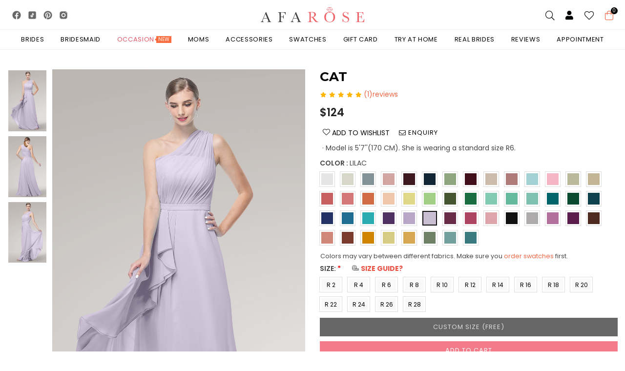

--- FILE ---
content_type: text/html; charset=UTF-8
request_url: https://afarose.com/products/B1D100021S
body_size: 631065
content:
<!DOCTYPE html>
<html lang="en">

    <head>

        <meta http-equiv="Content-Type" content="text/html; charset=utf-8" />
        <meta http-equiv="x-ua-compatible" content="ie=edge">
        <title>AFAROSE CAT - BRIDESMAIDS</title>

        
        <meta name="title" content="AFAROSE CAT - BRIDESMAIDS">
        <meta name="description" content="Cat is one of our best-selling A-line dress. This long chiffon bridesmaid dress is a work of art &amp;nbsp;that fall from the one-shoulder neckline to the floor." />
        <meta name="keywords" content="BRIDESMAIDS,CAT,202109plus">

        <link rel="canonical" href="https://afarose.com">
        <meta property="og:title" content="AFAROSE CAT - BRIDESMAIDS">
        <meta property="og:type" content="website">

        <meta property="og:url" content="https://afarose.com/products/B1D100021S">

        <meta property="fb:app_id" content="333849775173184">
        <meta property="og:image" content="https://afarose.s3.amazonaws.com/product/B1D100021S/39/1.jpg">
        <meta property="fb:admins" content="586201061872045">
        <meta property="og:site_name" content="AFAROSE">
        <meta property="og:description" content="Cat is one of our best-selling A-line dress. This long chiffon bridesmaid dress is a work of art &amp;nbsp;that fall from the one-shoulder neckline to the floor.">
        <meta property="og:ttl" content="1728000">
        <meta property="og:image:width" content=252>
        <meta property="og:image:height" content=320>

        <meta property="article:published_time" content="" />
        <meta property="article:author" content="" />
        <meta property="product:price:amount" content="124" />
        <meta property="product:price:currency" content="USD" />
        <meta property="og:availability" content="instock" />

        <meta name="csrf-token" content="zfXrb8is3Clt9W9JQ03orBs9tgRVFumcr3KQcLJc">

        <meta name="p:domain_verify" content="b7b68c3bae51a1705b8fed79256e824d" />


        <meta name="viewport" content="width=device-width, initial-scale=1.0, maximum-scale=1.0, user-scalable=0" />
        <!--
        <meta name="viewport" content="width=device-width, initial-scale=1">
        -->
        <meta name="msvalidate.01" content="CE512F2D2C9AC2D3EE40BF6D26265B7F" />

        <link rel="shortcut icon" href="https://cdn.afarose.com/assets/images/favicon.ico"> <!-- Favicon -->

        <link rel="apple-touch-icon" href="https://cdn.afarose.com/assets/images/apple-touch-icon.png">
        <link rel="apple-touch-icon" sizes="57x57"
            href="https://cdn.afarose.com/assets/images/apple-touch-icon-57x57.png">
        <link rel="apple-touch-icon" sizes="60x60"
            href="https://cdn.afarose.com/assets/images/apple-touch-icon-60x60.png">
        <link rel="apple-touch-icon" sizes="72x72"
            href="https://cdn.afarose.com/assets/images/apple-touch-icon-72x72.png">
        <link rel="apple-touch-icon" sizes="76x76"
            href="https://cdn.afarose.com/assets/images/apple-touch-icon-76x76.png">
        <link rel="apple-touch-icon" sizes="114x114"
            href="https://cdn.afarose.com/assets/images/apple-touch-icon-114x114.png">
        <link rel="apple-touch-icon" sizes="120x120"
            href="https://cdn.afarose.com/assets/images/apple-touch-icon-120x120.png">
        <link rel="apple-touch-icon" sizes="144x144"
            href="https://cdn.afarose.com/assets/images/apple-touch-icon-144x144.png">
        <link rel="apple-touch-icon" sizes="152x152"
            href="https://cdn.afarose.com/assets/images/apple-touch-icon-152x152.png">
        <link rel="apple-touch-icon" sizes="180x180"
            href="https://cdn.afarose.com/assets/images/apple-touch-icon-180x180.png">

        <!-- =============================================================================== -->
        <!-- Plugins CSS -->
        <link rel="stylesheet" href="https://cdn.afarose.com/assets/css/plugins.css?202504">
        <!-- Main Style CSS -->
        <link rel="stylesheet" href="https://cdn.afarose.com/assets/css/style.css?202504">
        <link rel="stylesheet" href="https://cdn.afarose.com/assets/css/responsive.css?202504">
        <link rel="stylesheet" href="https://cdn.afarose.com/assets/css/afarose.css?202504">

        <!-- Including Jquery -->
        <script src="https://cdn.afarose.com/assets/js/vendor/jquery-3.3.1.min.js"></script>
        <script src="https://cdn.afarose.com/assets/js/vendor/js.cookie.js"></script>

        <!-- swiper -->
        <link rel="stylesheet" href="https://cdn.afarose.com/assets/css/swiper-bundle.min.css">
        <script src="https://cdn.afarose.com/assets/js/swiper-bundle.min.js"></script>

        <link rel="stylesheet" href="https://use.fontawesome.com/releases/v5.7.0/css/all.css"
            integrity="sha384-lZN37f5QGtY3VHgisS14W3ExzMWZxybE1SJSEsQp9S+oqd12jhcu+A56Ebc1zFSJ" crossorigin="anonymous">
        
        <!-- 2022 aris -->
        <link rel="stylesheet" href="https://cdn.afarose.com/assets/css/owl.carousel.min.css">
        <link rel="stylesheet" href="https://cdn.afarose.com/assets/fonts/icomoon/style.css">


        <!-- =============================================================================== -->
        <!-- production - tag / pixel -->
                <!-- 正式 -->
            <!-- fb api -->
            <script>
                window.fbAsyncInit = function () {
                    $.ajaxSetup({ headers: { 'X-CSRF-TOKEN': $('meta[name="csrf-token"]').attr('content') } });
                    FB.init({
                        appId: "333849775173184",
                        cookie: true,
                        xfbml: true,
                        version: "v16.0",
                    });

                    FB.AppEvents.logPageView();
                };

                (function (d, s, id) {
                    var js, fjs = d.getElementsByTagName(s)[0];
                    if (d.getElementById(id)) { return; }
                    js = d.createElement(s); js.id = id;
                    js.src = "https://connect.facebook.net/en_US/sdk.js";
                    //js.src = 'https://connect.facebook.net/en_US/sdk/xfbml.customerchat.js';
                    fjs.parentNode.insertBefore(js, fjs);
                }(document, 'script', 'facebook-jssdk'));
            </script>
            <!-- /fb api -->

            <!-- Google Analytics -->
            <script async src="https://www.googletagmanager.com/gtag/js?id=UA-141182528-1"></script>
            <script>
                window.dataLayer = window.dataLayer || [];
                function gtag() { dataLayer.push(arguments); }
                gtag('js', new Date());
                gtag('config', 'UA-141182528-1');
            </script>
            <!-- /Google Analytics -->

            <!-- Global site tag (gtag.js) - Google Ads: 695162210 -->
            <script async src="https://www.googletagmanager.com/gtag/js?id=AW-695162210"></script>
            <script>
                window.dataLayer = window.dataLayer || [];
                function gtag() { dataLayer.push(arguments); }
                gtag('js', new Date());

                gtag('config', 'AW-695162210');
            </script>


            <!-- Facebook Pixel Code -->
            <script>
                !function (f, b, e, v, n, t, s) {
                    if (f.fbq) return; n = f.fbq = function () {
                        n.callMethod ?
                            n.callMethod.apply(n, arguments) : n.queue.push(arguments)
                    };
                    if (!f._fbq) f._fbq = n; n.push = n; n.loaded = !0; n.version = '2.0';
                    n.queue = []; t = b.createElement(e); t.async = !0;
                    t.src = v; s = b.getElementsByTagName(e)[0];
                    s.parentNode.insertBefore(t, s)
                }(window, document, 'script',
                    'https://connect.facebook.net/en_US/fbevents.js');
                fbq('init', '473063623565293');
                fbq('init', '208351167813943');
                fbq('init', '228331108980708');

            </script>
            <noscript><img height="1" width="1" style="display:none" alt="facebook"
                    src="https://www.facebook.com/tr?id=473063623565293&ev=PageView&noscript=1" /></noscript>

            <!-- Pinterest Tag -->
            <script>
                !function (e) {
                    if (!window.pintrk) {
                        window.pintrk = function () {
                            window.pintrk.queue.push(Array.prototype.slice.call(arguments))
                        }; var
                            n = window.pintrk; n.queue = [], n.version = "3.0"; var
                                t = document.createElement("script"); t.async = !0, t.src = e; var
                                    r = document.getElementsByTagName("script")[0];
                        r.parentNode.insertBefore(t, r)
                    }
                }("https://s.pinimg.com/ct/core.js");
                pintrk('load', '2612445234559', { em: 'afarose.advertising@gmail.com' });
                pintrk('page');
            </script>
            <noscript>
                <img height="1" width="1" style="display:none;" alt=""
                    src="https://ct.pinterest.com/v3/?event=init&tid=2612445234559&pd[em]=806db354b6279389c0af1c20bd6377295b30ab674ae5023261eeb5a5da8f321c&noscript=1" />
            </noscript>
            <!-- end Pinterest Tag -->

            <!-- Hotjar Tracking Code #20230112 aris 說停用
            <script>
                (function (h, o, t, j, a, r) {
                    h.hj = h.hj || function () { (h.hj.q = h.hj.q || []).push(arguments) };
                    h._hjSettings = { hjid: 2486433, hjsv: 6 };
                    a = o.getElementsByTagName('head')[0];
                    r = o.createElement('script'); r.async = 1;
                    r.src = t + h._hjSettings.hjid + j + h._hjSettings.hjsv;
                    a.appendChild(r);
                })(window, document, 'https://static.hotjar.com/c/hotjar-', '.js?sv=');
            </script>
            -->

        

        <style>
            .retired_png {
                position: absolute;
                margin: 0 auto;
                display: inline-block;
                vertical-align: middle;
                top: 0;
                left: 0;
                z-index: 2;
            }
        </style>

        <script>
            var _usermail = "";
            var _wish_cookie_name = "mylike";
            var _env = "production";
            var _is_mobile = ""; // 1 || ""
            var _ip = "3.144.5.179";
            var _ttp = "125.228.243.198"; // black ip
            var _isios = "0";
            var _issafari = "1";
        </script>

    </head>

    <body style="margin:auto; -webkit-overflow-scrolling: touch;">

        <!-- ============================================================ -->
        <div id="pre-loader">
            <img src="https://cdn.afarose.com/assets/images/loader.gif" alt="Loading..." alt="afarose" />
        </div>

        <!-- wrapper -->
        <div id="page-wrapper">

            <!-- checkout -->

<style>
    #wishlistBox.active {
        visibility: visible;
        opacity: 1;
        top: 100%;
    }

    #wishlistBox {
        visibility: hidden;
        opacity: 0;
        padding: 20px;
        width: 300px;
        position: absolute;
        top: 130%;
        right: 15px;
        z-index: 99;
        color: #050000;
        text-align: left;
        background-color: #fff;
        box-shadow: 0 0 15px rgb(5 0 0 / 10%);
        -webkit-box-shadow: 0 0 15px rgb(5 0 0 / 10%);
        -ms-transition: all .3s ease-in-out;
        -webkit-transition: all .3s ease-in-out;
        transition: all .3s ease-in-out;
    }
</style>

<!-- 10. Promotion / Notification Cookie Bar -->
<!-- / 10. Promotion / Notification Cookie Bar -->

<!-- marquee -->
<!-- /marquee -->

<!-- PC Header-->
<header class="header animated header-6">
    <div class="d-flex align-items-center">
        <div class="container">
            <div class="row">
                <!--Mobile Icons-->
                <div class="col-4 col-sm-4 col-md-4 d-block d-lg-none mobile-icons">
                    <!--Mobile Toggle-->
                    <button type="button" class="btn--link site-header__menu js-mobile-nav-toggle mobile-nav--open">
                        <i class="icon anm anm-times-l"></i>
                        <i class="anm anm-bars-r"></i>
                    </button>
                    <!--End Mobile Toggle-->
                    <!--Search-->
                    <div class="site-search iconset">
                        <i class="icon anm anm-search-l"></i>
                    </div>
                    <!--End Search-->
                </div>
                <!--Mobile Icons-->

                <div class="col-4 col-sm-4 col-md-4 col-lg-5 align-self-center d-none d-lg-block">
                    <ul class="list--inline social-icons cc_gray">
                        <li><a href="https://www.facebook.com/afarosecom/" target="_blank" rel="noreferrer">
                            <img src="https://afarose.s3.amazonaws.com/assets/images/icons/icons8-facebook-42.png" width="18px"></a></li>
                        <li><a href="https://www.tiktok.com/@loveafarose" target="_blank" rel="noreferrer">
                            <img src="https://afarose.s3.amazonaws.com/assets/images/icons/icons8-tiktok-42.png" width="18px"></a></li>
                        <li><a href="https://www.pinterest.com/aafarose/" target="_blank" rel="noreferrer">
                            <img src="https://afarose.s3.amazonaws.com/assets/images/icons/icons8-pinterest-42.png" width="18px"></a></li>
                        <li><a href="https://www.instagram.com/loveafarose/" target="_blank" rel="noreferrer">
                            <img src="https://afarose.s3.amazonaws.com/assets/images/icons/icons8-instagram-42.png" width="18px"></a></li>
                    </ul>
                </div>

                <!--Desktop Logo-->
                <div class="logo col-4 col-sm-4 col-md-4 col-lg-2 align-self-center" style="padding: 0px;">
                    <a href="/">
                        <img src="https://cdn.afarose.com/assets/images/afarose_logo.svg" alt="AFAROSE"
                            title="AFAROSE" />
                    </a>
                </div>
                <!--End Desktop Logo-->

                <!-- Search / member/ love/ cartbtn -->
                <div class="col-4 col-sm-4 col-md-4 col-lg-5 align-self-center icons-col text-right">

                    <!--Search-->
                    <div class="site-search iconset">
                        <i class="icon anm anm-search-l"></i>
                    </div>
                    <div class="search-drawer">
                        <div class="container">
                            <span class="closeSearch anm anm-times-l"></span>
                            <h3 class="title">What are you looking for?</h3>
                            <div class="block block-search">
                                <div class="block block-content">

                                    <form class="form minisearch" id="header-search" action="/searchkey" method="post">

                                        <input type="hidden" name="_token" value="zfXrb8is3Clt9W9JQ03orBs9tgRVFumcr3KQcLJc">                                        <label for="search" class="label"><span>Search</span></label>
                                        <div class="control">
                                            <div class="searchField">
                                                <div class="search-category">
                                                    <select id="rgsearch-category" name="searchtype">

                                                        <option value="ExploreAll">Explore All</option>
                                                        <option value="BRIDES">Bridal gowns</option>
                                                        <option value="BRIDESMAIDS">Bridesmaid dress</option>
                                                        <option value="MOTHER OF THE BRIDE">Mother of the bride</option>
                                                        <option value="ACCESSORIES">Accessories</option>
                                                        <!--
                                                            20210127 關閉 : bug 可能會搜到沒開放try的商品(偏偏又有庫存 如配件類)
                                                        <option value="TRY-AT-HOME">Try at home</option>
                                                        -->
                                                        <option value="BLOG">BLOG</option>
                                                        <option value="REVIEWS">REVIEWS</option>
                                                    </select>
                                                </div>
                                                <div class="input-box">
                                                    <input id="search" type="text" name="q"
                                                        placeholder="Search for products, brands..." class="input-text"
                                                        required>
                                                    <button type="submit" title="Search" class="action search">
                                                        <i class="icon anm anm-search-l"></i>
                                                    </button>
                                                </div>
                                            </div>
                                        </div>
                                    </form>

                                    <div class="quicktag mt10 mb10">
                                        <ul class="product-tags">

                                            
                                                                                        
                                                                                        
                                                                                        
                                                                                        
                                                                                        
                                                                                        
                                                                                        
                                                                                        
                                                                                        
                                                                                        
                                                                                        
                                                                                        
                                                                                        
                                                                                        
                                                                                        
                                                                                        
                                                                                        
                                                                                        
                                                                                        
                                                                                        
                                                                                        
                                                                                        
                                                                                        
                                                                                        
                                                                                        
                                                                                        
                                                                                        
                                                                                        
                                                                                        
                                                                                        
                                                                                        
                                                                                        
                                                                                        
                                                                                        
                                                                                        
                                                                                        <li>
                                                <a href="/type/BRIDESMAIDS/color/08?keyword=2021" title="burgundy">burgundy</a>
                                            </li>
                                                                                        
                                                                                        <li>
                                                <a href="/type/BRIDESMAIDS/color/24?keyword=2021" title="green">green</a>
                                            </li>
                                                                                        
                                                                                        <li>
                                                <a href="/type/BRIDESMAIDS/color/10?keyword=2021" title="mauve">mauve</a>
                                            </li>
                                                                                        
                                                                                        <li>
                                                <a href="/type/BRIDESMAIDS/FEATURES/Pockets" title="pocket">pocket</a>
                                            </li>
                                                                                                                                </ul>
                                    </div>

                                    <div class="color_search" style="display:none;">
                                        Is this you want?
                                        <ul class="color_search-tags" style="list-style:none; display:none;" data-keyword="red,wine,burgundy,claret,dark red">

            <li style="display: inline-block; padding-top: 5px;">
        <a href="/type/search/color/08">
            <img alt="search color 08" src="https://cdn.afarose.com/assets/images/color/08.png" width="30"
                style="border-width:1px; border-style:solid; border-color:#c0c0c0;" />
        </a>
    </li>
        <li style="display: inline-block; padding-top: 5px;">
        <a href="/type/search/color/05">
            <img alt="search color 05" src="https://cdn.afarose.com/assets/images/color/05.png" width="30"
                style="border-width:1px; border-style:solid; border-color:#c0c0c0;" />
        </a>
    </li>
        <li style="display: inline-block; padding-top: 5px;">
        <a href="/type/search/color/53">
            <img alt="search color 53" src="https://cdn.afarose.com/assets/images/color/53.png" width="30"
                style="border-width:1px; border-style:solid; border-color:#c0c0c0;" />
        </a>
    </li>
    </ul>
<ul class="color_search-tags" style="list-style:none; display:none;" data-keyword="orange,papaya,coral,peach,tangerine,tropical">

            <li style="display: inline-block; padding-top: 5px;">
        <a href="/type/search/color/17">
            <img alt="search color 17" src="https://cdn.afarose.com/assets/images/color/17.png" width="30"
                style="border-width:1px; border-style:solid; border-color:#c0c0c0;" />
        </a>
    </li>
        <li style="display: inline-block; padding-top: 5px;">
        <a href="/type/search/color/20">
            <img alt="search color 20" src="https://cdn.afarose.com/assets/images/color/20.png" width="30"
                style="border-width:1px; border-style:solid; border-color:#c0c0c0;" />
        </a>
    </li>
        <li style="display: inline-block; padding-top: 5px;">
        <a href="/type/search/color/57">
            <img alt="search color 57" src="https://cdn.afarose.com/assets/images/color/57.png" width="30"
                style="border-width:1px; border-style:solid; border-color:#c0c0c0;" />
        </a>
    </li>
    </ul>
<ul class="color_search-tags" style="list-style:none; display:none;" data-keyword="yellow,pale yellow,pastle,lemon,sunny yellow,daffodil,frost">

            <li style="display: inline-block; padding-top: 5px;">
        <a href="/type/search/color/55">
            <img alt="search color 55" src="https://cdn.afarose.com/assets/images/color/55.png" width="30"
                style="border-width:1px; border-style:solid; border-color:#c0c0c0;" />
        </a>
    </li>
        <li style="display: inline-block; padding-top: 5px;">
        <a href="/type/search/color/57">
            <img alt="search color 57" src="https://cdn.afarose.com/assets/images/color/57.png" width="30"
                style="border-width:1px; border-style:solid; border-color:#c0c0c0;" />
        </a>
    </li>
        <li style="display: inline-block; padding-top: 5px;">
        <a href="/type/search/color/54">
            <img alt="search color 54" src="https://cdn.afarose.com/assets/images/color/54.png" width="30"
                style="border-width:1px; border-style:solid; border-color:#c0c0c0;" />
        </a>
    </li>
        <li style="display: inline-block; padding-top: 5px;">
        <a href="/type/search/color/21">
            <img alt="search color 21" src="https://cdn.afarose.com/assets/images/color/21.png" width="30"
                style="border-width:1px; border-style:solid; border-color:#c0c0c0;" />
        </a>
    </li>
        <li style="display: inline-block; padding-top: 5px;">
        <a href="/type/search/color/13">
            <img alt="search color 13" src="https://cdn.afarose.com/assets/images/color/13.png" width="30"
                style="border-width:1px; border-style:solid; border-color:#c0c0c0;" />
        </a>
    </li>
        <li style="display: inline-block; padding-top: 5px;">
        <a href="/type/search/color/14">
            <img alt="search color 14" src="https://cdn.afarose.com/assets/images/color/14.png" width="30"
                style="border-width:1px; border-style:solid; border-color:#c0c0c0;" />
        </a>
    </li>
        <li style="display: inline-block; padding-top: 5px;">
        <a href="/type/search/color/A2">
            <img alt="search color A2" src="https://cdn.afarose.com/assets/images/color/A2.png" width="30"
                style="border-width:1px; border-style:solid; border-color:#c0c0c0;" />
        </a>
    </li>
        <li style="display: inline-block; padding-top: 5px;">
        <a href="/type/search/color/A3">
            <img alt="search color A3" src="https://cdn.afarose.com/assets/images/color/A3.png" width="30"
                style="border-width:1px; border-style:solid; border-color:#c0c0c0;" />
        </a>
    </li>
        <li style="display: inline-block; padding-top: 5px;">
        <a href="/type/search/color/A7">
            <img alt="search color A7" src="https://cdn.afarose.com/assets/images/color/A7.png" width="30"
                style="border-width:1px; border-style:solid; border-color:#c0c0c0;" />
        </a>
    </li>
    </ul>
<ul class="color_search-tags" style="list-style:none; display:none;" data-keyword="green,avocado,celadon,moss,jolly green,jade,dark green,paradise sage,turquoise,mint green">

            <li style="display: inline-block; padding-top: 5px;">
        <a href="/type/search/color/07">
            <img alt="search color 07" src="https://cdn.afarose.com/assets/images/color/07.png" width="30"
                style="border-width:1px; border-style:solid; border-color:#c0c0c0;" />
        </a>
    </li>
        <li style="display: inline-block; padding-top: 5px;">
        <a href="/type/search/color/58">
            <img alt="search color 58" src="https://cdn.afarose.com/assets/images/color/58.png" width="30"
                style="border-width:1px; border-style:solid; border-color:#c0c0c0;" />
        </a>
    </li>
        <li style="display: inline-block; padding-top: 5px;">
        <a href="/type/search/color/59">
            <img alt="search color 59" src="https://cdn.afarose.com/assets/images/color/59.png" width="30"
                style="border-width:1px; border-style:solid; border-color:#c0c0c0;" />
        </a>
    </li>
        <li style="display: inline-block; padding-top: 5px;">
        <a href="/type/search/color/23">
            <img alt="search color 23" src="https://cdn.afarose.com/assets/images/color/23.png" width="30"
                style="border-width:1px; border-style:solid; border-color:#c0c0c0;" />
        </a>
    </li>
        <li style="display: inline-block; padding-top: 5px;">
        <a href="/type/search/color/24">
            <img alt="search color 24" src="https://cdn.afarose.com/assets/images/color/24.png" width="30"
                style="border-width:1px; border-style:solid; border-color:#c0c0c0;" />
        </a>
    </li>
        <li style="display: inline-block; padding-top: 5px;">
        <a href="/type/search/color/28">
            <img alt="search color 28" src="https://cdn.afarose.com/assets/images/color/28.png" width="30"
                style="border-width:1px; border-style:solid; border-color:#c0c0c0;" />
        </a>
    </li>
        <li style="display: inline-block; padding-top: 5px;">
        <a href="/type/search/color/29">
            <img alt="search color 29" src="https://cdn.afarose.com/assets/images/color/29.png" width="30"
                style="border-width:1px; border-style:solid; border-color:#c0c0c0;" />
        </a>
    </li>
        <li style="display: inline-block; padding-top: 5px;">
        <a href="/type/search/color/22">
            <img alt="search color 22" src="https://cdn.afarose.com/assets/images/color/22.png" width="30"
                style="border-width:1px; border-style:solid; border-color:#c0c0c0;" />
        </a>
    </li>
        <li style="display: inline-block; padding-top: 5px;">
        <a href="/type/search/color/26">
            <img alt="search color 26" src="https://cdn.afarose.com/assets/images/color/26.png" width="30"
                style="border-width:1px; border-style:solid; border-color:#c0c0c0;" />
        </a>
    </li>
        <li style="display: inline-block; padding-top: 5px;">
        <a href="/type/search/color/25">
            <img alt="search color 25" src="https://cdn.afarose.com/assets/images/color/25.png" width="30"
                style="border-width:1px; border-style:solid; border-color:#c0c0c0;" />
        </a>
    </li>
    </ul>
<ul class="color_search-tags" style="list-style:none; display:none;" data-keyword="pink,rose,blush,,blushing pink,dusty rose,watermelon,vintage mauve,soft pink,flamingo pink,candy pink,fuchsia">

            <li style="display: inline-block; padding-top: 5px;">
        <a href="/type/search/color/09">
            <img alt="search color 09" src="https://cdn.afarose.com/assets/images/color/09.png" width="30"
                style="border-width:1px; border-style:solid; border-color:#c0c0c0;" />
        </a>
    </li>
        <li style="display: inline-block; padding-top: 5px;">
        <a href="/type/search/color/04">
            <img alt="search color 04" src="https://cdn.afarose.com/assets/images/color/04.png" width="30"
                style="border-width:1px; border-style:solid; border-color:#c0c0c0;" />
        </a>
    </li>
        <li style="display: inline-block; padding-top: 5px;">
        <a href="/type/search/color/52">
            <img alt="search color 52" src="https://cdn.afarose.com/assets/images/color/52.png" width="30"
                style="border-width:1px; border-style:solid; border-color:#c0c0c0;" />
        </a>
    </li>
        <li style="display: inline-block; padding-top: 5px;">
        <a href="/type/search/color/10">
            <img alt="search color 10" src="https://cdn.afarose.com/assets/images/color/10.png" width="30"
                style="border-width:1px; border-style:solid; border-color:#c0c0c0;" />
        </a>
    </li>
        <li style="display: inline-block; padding-top: 5px;">
        <a href="/type/search/color/12">
            <img alt="search color 12" src="https://cdn.afarose.com/assets/images/color/12.png" width="30"
                style="border-width:1px; border-style:solid; border-color:#c0c0c0;" />
        </a>
    </li>
        <li style="display: inline-block; padding-top: 5px;">
        <a href="/type/search/color/15">
            <img alt="search color 15" src="https://cdn.afarose.com/assets/images/color/15.png" width="30"
                style="border-width:1px; border-style:solid; border-color:#c0c0c0;" />
        </a>
    </li>
        <li style="display: inline-block; padding-top: 5px;">
        <a href="/type/search/color/16">
            <img alt="search color 16" src="https://cdn.afarose.com/assets/images/color/16.png" width="30"
                style="border-width:1px; border-style:solid; border-color:#c0c0c0;" />
        </a>
    </li>
        <li style="display: inline-block; padding-top: 5px;">
        <a href="/type/search/color/45">
            <img alt="search color 45" src="https://cdn.afarose.com/assets/images/color/45.png" width="30"
                style="border-width:1px; border-style:solid; border-color:#c0c0c0;" />
        </a>
    </li>
        <li style="display: inline-block; padding-top: 5px;">
        <a href="/type/search/color/43">
            <img alt="search color 43" src="https://cdn.afarose.com/assets/images/color/43.png" width="30"
                style="border-width:1px; border-style:solid; border-color:#c0c0c0;" />
        </a>
    </li>
    </ul>
<ul class="color_search-tags" style="list-style:none; display:none;" data-keyword="bubblegum,bubble gum,magenta,hot pink,bright pink,fuchsia,watermelon,flamingo pink,soft Pink,candy pink">

            <li style="display: inline-block; padding-top: 5px;">
        <a href="/type/search/color/43">
            <img alt="search color 43" src="https://cdn.afarose.com/assets/images/color/43.png" width="30"
                style="border-width:1px; border-style:solid; border-color:#c0c0c0;" />
        </a>
    </li>
        <li style="display: inline-block; padding-top: 5px;">
        <a href="/type/search/color/15">
            <img alt="search color 15" src="https://cdn.afarose.com/assets/images/color/15.png" width="30"
                style="border-width:1px; border-style:solid; border-color:#c0c0c0;" />
        </a>
    </li>
        <li style="display: inline-block; padding-top: 5px;">
        <a href="/type/search/color/16">
            <img alt="search color 16" src="https://cdn.afarose.com/assets/images/color/16.png" width="30"
                style="border-width:1px; border-style:solid; border-color:#c0c0c0;" />
        </a>
    </li>
        <li style="display: inline-block; padding-top: 5px;">
        <a href="/type/search/color/45">
            <img alt="search color 45" src="https://cdn.afarose.com/assets/images/color/45.png" width="30"
                style="border-width:1px; border-style:solid; border-color:#c0c0c0;" />
        </a>
    </li>
        <li style="display: inline-block; padding-top: 5px;">
        <a href="/type/search/color/12">
            <img alt="search color 12" src="https://cdn.afarose.com/assets/images/color/12.png" width="30"
                style="border-width:1px; border-style:solid; border-color:#c0c0c0;" />
        </a>
    </li>
    </ul>
<ul class="color_search-tags" style="list-style:none; display:none;" data-keyword="coral,salmon,peach,watermelon,flamingo pink">

            <li style="display: inline-block; padding-top: 5px;">
        <a href="/type/search/color/52">
            <img alt="search color 52" src="https://cdn.afarose.com/assets/images/color/52.png" width="30"
                style="border-width:1px; border-style:solid; border-color:#c0c0c0;" />
        </a>
    </li>
        <li style="display: inline-block; padding-top: 5px;">
        <a href="/type/search/color/16">
            <img alt="search color 16" src="https://cdn.afarose.com/assets/images/color/16.png" width="30"
                style="border-width:1px; border-style:solid; border-color:#c0c0c0;" />
        </a>
    </li>
        <li style="display: inline-block; padding-top: 5px;">
        <a href="/type/search/color/15">
            <img alt="search color 15" src="https://cdn.afarose.com/assets/images/color/15.png" width="30"
                style="border-width:1px; border-style:solid; border-color:#c0c0c0;" />
        </a>
    </li>
        <li style="display: inline-block; padding-top: 5px;">
        <a href="/type/search/color/20">
            <img alt="search color 20" src="https://cdn.afarose.com/assets/images/color/20.png" width="30"
                style="border-width:1px; border-style:solid; border-color:#c0c0c0;" />
        </a>
    </li>
    </ul>
<ul class="color_search-tags" style="list-style:none; display:none;" data-keyword="matcha,paradise sage,moss">

            <li style="display: inline-block; padding-top: 5px;">
        <a href="/type/search/color/58">
            <img alt="search color 58" src="https://cdn.afarose.com/assets/images/color/58.png" width="30"
                style="border-width:1px; border-style:solid; border-color:#c0c0c0;" />
        </a>
    </li>
        <li style="display: inline-block; padding-top: 5px;">
        <a href="/type/search/color/22">
            <img alt="search color 22" src="https://cdn.afarose.com/assets/images/color/22.png" width="30"
                style="border-width:1px; border-style:solid; border-color:#c0c0c0;" />
        </a>
    </li>
        <li style="display: inline-block; padding-top: 5px;">
        <a href="/type/search/color/23">
            <img alt="search color 23" src="https://cdn.afarose.com/assets/images/color/23.png" width="30"
                style="border-width:1px; border-style:solid; border-color:#c0c0c0;" />
        </a>
    </li>
    </ul>
<ul class="color_search-tags" style="list-style:none; display:none;" data-keyword="olive,moss">

            <li style="display: inline-block; padding-top: 5px;">
        <a href="/type/search/color/23">
            <img alt="search color 23" src="https://cdn.afarose.com/assets/images/color/23.png" width="30"
                style="border-width:1px; border-style:solid; border-color:#c0c0c0;" />
        </a>
    </li>
    </ul>
<ul class="color_search-tags" style="list-style:none; display:none;" data-keyword="champagne,gold,frost">

            <li style="display: inline-block; padding-top: 5px;">
        <a href="/type/search/color/14">
            <img alt="search color 14" src="https://cdn.afarose.com/assets/images/color/14.png" width="30"
                style="border-width:1px; border-style:solid; border-color:#c0c0c0;" />
        </a>
    </li>
        <li style="display: inline-block; padding-top: 5px;">
        <a href="/type/search/color/13">
            <img alt="search color 13" src="https://cdn.afarose.com/assets/images/color/13.png" width="30"
                style="border-width:1px; border-style:solid; border-color:#c0c0c0;" />
        </a>
    </li>
        <li style="display: inline-block; padding-top: 5px;">
        <a href="/type/search/color/A2">
            <img alt="search color A2" src="https://cdn.afarose.com/assets/images/color/A2.png" width="30"
                style="border-width:1px; border-style:solid; border-color:#c0c0c0;" />
        </a>
    </li>
        <li style="display: inline-block; padding-top: 5px;">
        <a href="/type/search/color/A4">
            <img alt="search color A4" src="https://cdn.afarose.com/assets/images/color/A4.png" width="30"
                style="border-width:1px; border-style:solid; border-color:#c0c0c0;" />
        </a>
    </li>
        <li style="display: inline-block; padding-top: 5px;">
        <a href="/type/search/color/A7">
            <img alt="search color A7" src="https://cdn.afarose.com/assets/images/color/A7.png" width="30"
                style="border-width:1px; border-style:solid; border-color:#c0c0c0;" />
        </a>
    </li>
    </ul>
<ul class="color_search-tags" style="list-style:none; display:none;" data-keyword="sage,dusty sage,celadon">

            <li style="display: inline-block; padding-top: 5px;">
        <a href="/type/search/color/07">
            <img alt="search color 07" src="https://cdn.afarose.com/assets/images/color/07.png" width="30"
                style="border-width:1px; border-style:solid; border-color:#c0c0c0;" />
        </a>
    </li>
        <li style="display: inline-block; padding-top: 5px;">
        <a href="/type/search/color/58">
            <img alt="search color 58" src="https://cdn.afarose.com/assets/images/color/58.png" width="30"
                style="border-width:1px; border-style:solid; border-color:#c0c0c0;" />
        </a>
    </li>
        <li style="display: inline-block; padding-top: 5px;">
        <a href="/type/search/color/59">
            <img alt="search color 59" src="https://cdn.afarose.com/assets/images/color/59.png" width="30"
                style="border-width:1px; border-style:solid; border-color:#c0c0c0;" />
        </a>
    </li>
        <li style="display: inline-block; padding-top: 5px;">
        <a href="/type/search/color/60">
            <img alt="search color 60" src="https://cdn.afarose.com/assets/images/color/60.png" width="30"
                style="border-width:1px; border-style:solid; border-color:#c0c0c0;" />
        </a>
    </li>
    </ul>
<ul class="color_search-tags" style="list-style:none; display:none;" data-keyword="pistachio,celadon,mint green">

            <li style="display: inline-block; padding-top: 5px;">
        <a href="/type/search/color/07">
            <img alt="search color 07" src="https://cdn.afarose.com/assets/images/color/07.png" width="30"
                style="border-width:1px; border-style:solid; border-color:#c0c0c0;" />
        </a>
    </li>
        <li style="display: inline-block; padding-top: 5px;">
        <a href="/type/search/color/58">
            <img alt="search color 58" src="https://cdn.afarose.com/assets/images/color/58.png" width="30"
                style="border-width:1px; border-style:solid; border-color:#c0c0c0;" />
        </a>
    </li>
        <li style="display: inline-block; padding-top: 5px;">
        <a href="/type/search/color/25">
            <img alt="search color 25" src="https://cdn.afarose.com/assets/images/color/25.png" width="30"
                style="border-width:1px; border-style:solid; border-color:#c0c0c0;" />
        </a>
    </li>
    </ul>
<ul class="color_search-tags" style="list-style:none; display:none;" data-keyword="mint">

            <li style="display: inline-block; padding-top: 5px;">
        <a href="/type/search/color/25">
            <img alt="search color 25" src="https://cdn.afarose.com/assets/images/color/25.png" width="30"
                style="border-width:1px; border-style:solid; border-color:#c0c0c0;" />
        </a>
    </li>
        <li style="display: inline-block; padding-top: 5px;">
        <a href="/type/search/color/59">
            <img alt="search color 59" src="https://cdn.afarose.com/assets/images/color/59.png" width="30"
                style="border-width:1px; border-style:solid; border-color:#c0c0c0;" />
        </a>
    </li>
    </ul>
<ul class="color_search-tags" style="list-style:none; display:none;" data-keyword="blue,blue glow,dusty blue,spa,mint green,ink blue,dark navy,royal blue,ocean blue,pool">

            <li style="display: inline-block; padding-top: 5px;">
        <a href="/type/search/color/11">
            <img alt="search color 11" src="https://cdn.afarose.com/assets/images/color/11.png" width="30"
                style="border-width:1px; border-style:solid; border-color:#c0c0c0;" />
        </a>
    </li>
        <li style="display: inline-block; padding-top: 5px;">
        <a href="/type/search/color/03">
            <img alt="search color 03" src="https://cdn.afarose.com/assets/images/color/03.png" width="30"
                style="border-width:1px; border-style:solid; border-color:#c0c0c0;" />
        </a>
    </li>
        <li style="display: inline-block; padding-top: 5px;">
        <a href="/type/search/color/27">
            <img alt="search color 27" src="https://cdn.afarose.com/assets/images/color/27.png" width="30"
                style="border-width:1px; border-style:solid; border-color:#c0c0c0;" />
        </a>
    </li>
        <li style="display: inline-block; padding-top: 5px;">
        <a href="/type/search/color/25">
            <img alt="search color 25" src="https://cdn.afarose.com/assets/images/color/25.png" width="30"
                style="border-width:1px; border-style:solid; border-color:#c0c0c0;" />
        </a>
    </li>
        <li style="display: inline-block; padding-top: 5px;">
        <a href="/type/search/color/59">
            <img alt="search color 59" src="https://cdn.afarose.com/assets/images/color/59.png" width="30"
                style="border-width:1px; border-style:solid; border-color:#c0c0c0;" />
        </a>
    </li>
        <li style="display: inline-block; padding-top: 5px;">
        <a href="/type/search/color/60">
            <img alt="search color 60" src="https://cdn.afarose.com/assets/images/color/60.png" width="30"
                style="border-width:1px; border-style:solid; border-color:#c0c0c0;" />
        </a>
    </li>
        <li style="display: inline-block; padding-top: 5px;">
        <a href="/type/search/color/31">
            <img alt="search color 31" src="https://cdn.afarose.com/assets/images/color/31.png" width="30"
                style="border-width:1px; border-style:solid; border-color:#c0c0c0;" />
        </a>
    </li>
        <li style="display: inline-block; padding-top: 5px;">
        <a href="/type/search/color/06">
            <img alt="search color 06" src="https://cdn.afarose.com/assets/images/color/06.png" width="30"
                style="border-width:1px; border-style:solid; border-color:#c0c0c0;" />
        </a>
    </li>
        <li style="display: inline-block; padding-top: 5px;">
        <a href="/type/search/color/32">
            <img alt="search color 32" src="https://cdn.afarose.com/assets/images/color/32.png" width="30"
                style="border-width:1px; border-style:solid; border-color:#c0c0c0;" />
        </a>
    </li>
        <li style="display: inline-block; padding-top: 5px;">
        <a href="/type/search/color/34">
            <img alt="search color 34" src="https://cdn.afarose.com/assets/images/color/34.png" width="30"
                style="border-width:1px; border-style:solid; border-color:#c0c0c0;" />
        </a>
    </li>
        <li style="display: inline-block; padding-top: 5px;">
        <a href="/type/search/color/35">
            <img alt="search color 35" src="https://cdn.afarose.com/assets/images/color/35.png" width="30"
                style="border-width:1px; border-style:solid; border-color:#c0c0c0;" />
        </a>
    </li>
    </ul>
<ul class="color_search-tags" style="list-style:none; display:none;" data-keyword="light blue,blue glow,spa,mint green,dusty blue,pool">

            <li style="display: inline-block; padding-top: 5px;">
        <a href="/type/search/color/11">
            <img alt="search color 11" src="https://cdn.afarose.com/assets/images/color/11.png" width="30"
                style="border-width:1px; border-style:solid; border-color:#c0c0c0;" />
        </a>
    </li>
        <li style="display: inline-block; padding-top: 5px;">
        <a href="/type/search/color/27">
            <img alt="search color 27" src="https://cdn.afarose.com/assets/images/color/27.png" width="30"
                style="border-width:1px; border-style:solid; border-color:#c0c0c0;" />
        </a>
    </li>
        <li style="display: inline-block; padding-top: 5px;">
        <a href="/type/search/color/25">
            <img alt="search color 25" src="https://cdn.afarose.com/assets/images/color/25.png" width="30"
                style="border-width:1px; border-style:solid; border-color:#c0c0c0;" />
        </a>
    </li>
        <li style="display: inline-block; padding-top: 5px;">
        <a href="/type/search/color/03">
            <img alt="search color 03" src="https://cdn.afarose.com/assets/images/color/03.png" width="30"
                style="border-width:1px; border-style:solid; border-color:#c0c0c0;" />
        </a>
    </li>
        <li style="display: inline-block; padding-top: 5px;">
        <a href="/type/search/color/59">
            <img alt="search color 59" src="https://cdn.afarose.com/assets/images/color/59.png" width="30"
                style="border-width:1px; border-style:solid; border-color:#c0c0c0;" />
        </a>
    </li>
        <li style="display: inline-block; padding-top: 5px;">
        <a href="/type/search/color/60">
            <img alt="search color 60" src="https://cdn.afarose.com/assets/images/color/60.png" width="30"
                style="border-width:1px; border-style:solid; border-color:#c0c0c0;" />
        </a>
    </li>
        <li style="display: inline-block; padding-top: 5px;">
        <a href="/type/search/color/35">
            <img alt="search color 35" src="https://cdn.afarose.com/assets/images/color/35.png" width="30"
                style="border-width:1px; border-style:solid; border-color:#c0c0c0;" />
        </a>
    </li>
    </ul>
<ul class="color_search-tags" style="list-style:none; display:none;" data-keyword="dark blue,navy,ink blue,ocean blue,dark navy,royal blue">

            <li style="display: inline-block; padding-top: 5px;">
        <a href="/type/search/color/31">
            <img alt="search color 31" src="https://cdn.afarose.com/assets/images/color/31.png" width="30"
                style="border-width:1px; border-style:solid; border-color:#c0c0c0;" />
        </a>
    </li>
        <li style="display: inline-block; padding-top: 5px;">
        <a href="/type/search/color/06">
            <img alt="search color 06" src="https://cdn.afarose.com/assets/images/color/06.png" width="30"
                style="border-width:1px; border-style:solid; border-color:#c0c0c0;" />
        </a>
    </li>
        <li style="display: inline-block; padding-top: 5px;">
        <a href="/type/search/color/32">
            <img alt="search color 32" src="https://cdn.afarose.com/assets/images/color/32.png" width="30"
                style="border-width:1px; border-style:solid; border-color:#c0c0c0;" />
        </a>
    </li>
        <li style="display: inline-block; padding-top: 5px;">
        <a href="/type/search/color/34">
            <img alt="search color 34" src="https://cdn.afarose.com/assets/images/color/34.png" width="30"
                style="border-width:1px; border-style:solid; border-color:#c0c0c0;" />
        </a>
    </li>
    </ul>
<ul class="color_search-tags" style="list-style:none; display:none;" data-keyword="teal,mint green,turquoise,spa,jade,pool">

            <li style="display: inline-block; padding-top: 5px;">
        <a href="/type/search/color/25">
            <img alt="search color 25" src="https://cdn.afarose.com/assets/images/color/25.png" width="30"
                style="border-width:1px; border-style:solid; border-color:#c0c0c0;" />
        </a>
    </li>
        <li style="display: inline-block; padding-top: 5px;">
        <a href="/type/search/color/26">
            <img alt="search color 26" src="https://cdn.afarose.com/assets/images/color/26.png" width="30"
                style="border-width:1px; border-style:solid; border-color:#c0c0c0;" />
        </a>
    </li>
        <li style="display: inline-block; padding-top: 5px;">
        <a href="/type/search/color/27">
            <img alt="search color 27" src="https://cdn.afarose.com/assets/images/color/27.png" width="30"
                style="border-width:1px; border-style:solid; border-color:#c0c0c0;" />
        </a>
    </li>
        <li style="display: inline-block; padding-top: 5px;">
        <a href="/type/search/color/28">
            <img alt="search color 28" src="https://cdn.afarose.com/assets/images/color/28.png" width="30"
                style="border-width:1px; border-style:solid; border-color:#c0c0c0;" />
        </a>
    </li>
        <li style="display: inline-block; padding-top: 5px;">
        <a href="/type/search/color/35">
            <img alt="search color 35" src="https://cdn.afarose.com/assets/images/color/35.png" width="30"
                style="border-width:1px; border-style:solid; border-color:#c0c0c0;" />
        </a>
    </li>
        <li style="display: inline-block; padding-top: 5px;">
        <a href="/type/search/color/59">
            <img alt="search color 59" src="https://cdn.afarose.com/assets/images/color/59.png" width="30"
                style="border-width:1px; border-style:solid; border-color:#c0c0c0;" />
        </a>
    </li>
        <li style="display: inline-block; padding-top: 5px;">
        <a href="/type/search/color/60">
            <img alt="search color 60" src="https://cdn.afarose.com/assets/images/color/60.png" width="30"
                style="border-width:1px; border-style:solid; border-color:#c0c0c0;" />
        </a>
    </li>
    </ul>
<ul class="color_search-tags" style="list-style:none; display:none;" data-keyword="periwinkle,powder blue,cornflower,french blue,dusty blue,ocean blue">

            <li style="display: inline-block; padding-top: 5px;">
        <a href="/type/search/color/03">
            <img alt="search color 03" src="https://cdn.afarose.com/assets/images/color/03.png" width="30"
                style="border-width:1px; border-style:solid; border-color:#c0c0c0;" />
        </a>
    </li>
        <li style="display: inline-block; padding-top: 5px;">
        <a href="/type/search/color/59">
            <img alt="search color 59" src="https://cdn.afarose.com/assets/images/color/59.png" width="30"
                style="border-width:1px; border-style:solid; border-color:#c0c0c0;" />
        </a>
    </li>
        <li style="display: inline-block; padding-top: 5px;">
        <a href="/type/search/color/60">
            <img alt="search color 60" src="https://cdn.afarose.com/assets/images/color/60.png" width="30"
                style="border-width:1px; border-style:solid; border-color:#c0c0c0;" />
        </a>
    </li>
        <li style="display: inline-block; padding-top: 5px;">
        <a href="/type/search/color/34">
            <img alt="search color 34" src="https://cdn.afarose.com/assets/images/color/34.png" width="30"
                style="border-width:1px; border-style:solid; border-color:#c0c0c0;" />
        </a>
    </li>
    </ul>
<ul class="color_search-tags" style="list-style:none; display:none;" data-keyword="cobalt">

            <li style="display: inline-block; padding-top: 5px;">
        <a href="/type/search/color/34">
            <img alt="search color 34" src="https://cdn.afarose.com/assets/images/color/34.png" width="30"
                style="border-width:1px; border-style:solid; border-color:#c0c0c0;" />
        </a>
    </li>
    </ul>
<ul class="color_search-tags" style="list-style:none; display:none;" data-keyword="dusty,powder,dusty blue,dusty rose,vintage mauve,celadon,moss">

            <li style="display: inline-block; padding-top: 5px;">
        <a href="/type/search/color/03">
            <img alt="search color 03" src="https://cdn.afarose.com/assets/images/color/03.png" width="30"
                style="border-width:1px; border-style:solid; border-color:#c0c0c0;" />
        </a>
    </li>
        <li style="display: inline-block; padding-top: 5px;">
        <a href="/type/search/color/04">
            <img alt="search color 04" src="https://cdn.afarose.com/assets/images/color/04.png" width="30"
                style="border-width:1px; border-style:solid; border-color:#c0c0c0;" />
        </a>
    </li>
        <li style="display: inline-block; padding-top: 5px;">
        <a href="/type/search/color/10">
            <img alt="search color 10" src="https://cdn.afarose.com/assets/images/color/10.png" width="30"
                style="border-width:1px; border-style:solid; border-color:#c0c0c0;" />
        </a>
    </li>
        <li style="display: inline-block; padding-top: 5px;">
        <a href="/type/search/color/52">
            <img alt="search color 52" src="https://cdn.afarose.com/assets/images/color/52.png" width="30"
                style="border-width:1px; border-style:solid; border-color:#c0c0c0;" />
        </a>
    </li>
        <li style="display: inline-block; padding-top: 5px;">
        <a href="/type/search/color/53">
            <img alt="search color 53" src="https://cdn.afarose.com/assets/images/color/53.png" width="30"
                style="border-width:1px; border-style:solid; border-color:#c0c0c0;" />
        </a>
    </li>
        <li style="display: inline-block; padding-top: 5px;">
        <a href="/type/search/color/54">
            <img alt="search color 54" src="https://cdn.afarose.com/assets/images/color/54.png" width="30"
                style="border-width:1px; border-style:solid; border-color:#c0c0c0;" />
        </a>
    </li>
        <li style="display: inline-block; padding-top: 5px;">
        <a href="/type/search/color/55">
            <img alt="search color 55" src="https://cdn.afarose.com/assets/images/color/55.png" width="30"
                style="border-width:1px; border-style:solid; border-color:#c0c0c0;" />
        </a>
    </li>
        <li style="display: inline-block; padding-top: 5px;">
        <a href="/type/search/color/07">
            <img alt="search color 07" src="https://cdn.afarose.com/assets/images/color/07.png" width="30"
                style="border-width:1px; border-style:solid; border-color:#c0c0c0;" />
        </a>
    </li>
        <li style="display: inline-block; padding-top: 5px;">
        <a href="/type/search/color/23">
            <img alt="search color 23" src="https://cdn.afarose.com/assets/images/color/23.png" width="30"
                style="border-width:1px; border-style:solid; border-color:#c0c0c0;" />
        </a>
    </li>
        <li style="display: inline-block; padding-top: 5px;">
        <a href="/type/search/color/58">
            <img alt="search color 58" src="https://cdn.afarose.com/assets/images/color/58.png" width="30"
                style="border-width:1px; border-style:solid; border-color:#c0c0c0;" />
        </a>
    </li>
        <li style="display: inline-block; padding-top: 5px;">
        <a href="/type/search/color/59">
            <img alt="search color 59" src="https://cdn.afarose.com/assets/images/color/59.png" width="30"
                style="border-width:1px; border-style:solid; border-color:#c0c0c0;" />
        </a>
    </li>
        <li style="display: inline-block; padding-top: 5px;">
        <a href="/type/search/color/60">
            <img alt="search color 60" src="https://cdn.afarose.com/assets/images/color/60.png" width="30"
                style="border-width:1px; border-style:solid; border-color:#c0c0c0;" />
        </a>
    </li>
    </ul>
<ul class="color_search-tags" style="list-style:none; display:none;" data-keyword="grape,purple,passion,regency,tahiti">

            <li style="display: inline-block; padding-top: 5px;">
        <a href="/type/search/color/41">
            <img alt="search color 41" src="https://cdn.afarose.com/assets/images/color/41.png" width="30"
                style="border-width:1px; border-style:solid; border-color:#c0c0c0;" />
        </a>
    </li>
        <li style="display: inline-block; padding-top: 5px;">
        <a href="/type/search/color/49">
            <img alt="search color 49" src="https://cdn.afarose.com/assets/images/color/49.png" width="30"
                style="border-width:1px; border-style:solid; border-color:#c0c0c0;" />
        </a>
    </li>
        <li style="display: inline-block; padding-top: 5px;">
        <a href="/type/search/color/48">
            <img alt="search color 48" src="https://cdn.afarose.com/assets/images/color/48.png" width="30"
                style="border-width:1px; border-style:solid; border-color:#c0c0c0;" />
        </a>
    </li>
        <li style="display: inline-block; padding-top: 5px;">
        <a href="/type/search/color/39">
            <img alt="search color 39" src="https://cdn.afarose.com/assets/images/color/39.png" width="30"
                style="border-width:1px; border-style:solid; border-color:#c0c0c0;" />
        </a>
    </li>
        <li style="display: inline-block; padding-top: 5px;">
        <a href="/type/search/color/38">
            <img alt="search color 38" src="https://cdn.afarose.com/assets/images/color/38.png" width="30"
                style="border-width:1px; border-style:solid; border-color:#c0c0c0;" />
        </a>
    </li>
        <li style="display: inline-block; padding-top: 5px;">
        <a href="/type/search/color/37">
            <img alt="search color 37" src="https://cdn.afarose.com/assets/images/color/37.png" width="30"
                style="border-width:1px; border-style:solid; border-color:#c0c0c0;" />
        </a>
    </li>
    </ul>
<ul class="color_search-tags" style="list-style:none; display:none;" data-keyword="lilac,lavender,tahiti">

            <li style="display: inline-block; padding-top: 5px;">
        <a href="/type/search/color/39">
            <img alt="search color 39" src="https://cdn.afarose.com/assets/images/color/39.png" width="30"
                style="border-width:1px; border-style:solid; border-color:#c0c0c0;" />
        </a>
    </li>
        <li style="display: inline-block; padding-top: 5px;">
        <a href="/type/search/color/38">
            <img alt="search color 38" src="https://cdn.afarose.com/assets/images/color/38.png" width="30"
                style="border-width:1px; border-style:solid; border-color:#c0c0c0;" />
        </a>
    </li>
    </ul>
<ul class="color_search-tags" style="list-style:none; display:none;" data-keyword="natural,earthy,bohemian,taupe,frost,champagne,ivory">

            <li style="display: inline-block; padding-top: 5px;">
        <a href="/type/search/color/13">
            <img alt="search color 13" src="https://cdn.afarose.com/assets/images/color/13.png" width="30"
                style="border-width:1px; border-style:solid; border-color:#c0c0c0;" />
        </a>
    </li>
        <li style="display: inline-block; padding-top: 5px;">
        <a href="/type/search/color/14">
            <img alt="search color 14" src="https://cdn.afarose.com/assets/images/color/14.png" width="30"
                style="border-width:1px; border-style:solid; border-color:#c0c0c0;" />
        </a>
    </li>
        <li style="display: inline-block; padding-top: 5px;">
        <a href="/type/search/color/01">
            <img alt="search color 01" src="https://cdn.afarose.com/assets/images/color/01.png" width="30"
                style="border-width:1px; border-style:solid; border-color:#c0c0c0;" />
        </a>
    </li>
        <li style="display: inline-block; padding-top: 5px;">
        <a href="/type/search/color/02">
            <img alt="search color 02" src="https://cdn.afarose.com/assets/images/color/02.png" width="30"
                style="border-width:1px; border-style:solid; border-color:#c0c0c0;" />
        </a>
    </li>
        <li style="display: inline-block; padding-top: 5px;">
        <a href="/type/search/color/47">
            <img alt="search color 47" src="https://cdn.afarose.com/assets/images/color/47.png" width="30"
                style="border-width:1px; border-style:solid; border-color:#c0c0c0;" />
        </a>
    </li>
        <li style="display: inline-block; padding-top: 5px;">
        <a href="/type/search/color/46">
            <img alt="search color 46" src="https://cdn.afarose.com/assets/images/color/46.png" width="30"
                style="border-width:1px; border-style:solid; border-color:#c0c0c0;" />
        </a>
    </li>
        <li style="display: inline-block; padding-top: 5px;">
        <a href="/type/search/color/50">
            <img alt="search color 50" src="https://cdn.afarose.com/assets/images/color/50.png" width="30"
                style="border-width:1px; border-style:solid; border-color:#c0c0c0;" />
        </a>
    </li>
        <li style="display: inline-block; padding-top: 5px;">
        <a href="/type/search/color/A5">
            <img alt="search color A5" src="https://cdn.afarose.com/assets/images/color/A5.png" width="30"
                style="border-width:1px; border-style:solid; border-color:#c0c0c0;" />
        </a>
    </li>
        <li style="display: inline-block; padding-top: 5px;">
        <a href="/type/search/color/A6">
            <img alt="search color A6" src="https://cdn.afarose.com/assets/images/color/A6.png" width="30"
                style="border-width:1px; border-style:solid; border-color:#c0c0c0;" />
        </a>
    </li>
        <li style="display: inline-block; padding-top: 5px;">
        <a href="/type/search/color/A7">
            <img alt="search color A7" src="https://cdn.afarose.com/assets/images/color/A7.png" width="30"
                style="border-width:1px; border-style:solid; border-color:#c0c0c0;" />
        </a>
    </li>
    </ul>
<ul class="color_search-tags" style="list-style:none; display:none;" data-keyword="chocolate,brown">

            <li style="display: inline-block; padding-top: 5px;">
        <a href="/type/search/color/50">
            <img alt="search color 50" src="https://cdn.afarose.com/assets/images/color/50.png" width="30"
                style="border-width:1px; border-style:solid; border-color:#c0c0c0;" />
        </a>
    </li>
    </ul>
<ul class="color_search-tags" style="list-style:none; display:none;" data-keyword="black">

            <li style="display: inline-block; padding-top: 5px;">
        <a href="/type/search/color/46">
            <img alt="search color 46" src="https://cdn.afarose.com/assets/images/color/46.png" width="30"
                style="border-width:1px; border-style:solid; border-color:#c0c0c0;" />
        </a>
    </li>
    </ul>
<ul class="color_search-tags" style="list-style:none; display:none;" data-keyword="silver,gray">

            <li style="display: inline-block; padding-top: 5px;">
        <a href="/type/search/color/47">
            <img alt="search color 47" src="https://cdn.afarose.com/assets/images/color/47.png" width="30"
                style="border-width:1px; border-style:solid; border-color:#c0c0c0;" />
        </a>
    </li>
    </ul>
<ul class="color_search-tags" style="list-style:none; display:none;" data-keyword="white,cream,ivory,frost,champagne">

            <li style="display: inline-block; padding-top: 5px;">
        <a href="/type/search/color/01">
            <img alt="search color 01" src="https://cdn.afarose.com/assets/images/color/01.png" width="30"
                style="border-width:1px; border-style:solid; border-color:#c0c0c0;" />
        </a>
    </li>
        <li style="display: inline-block; padding-top: 5px;">
        <a href="/type/search/color/02">
            <img alt="search color 02" src="https://cdn.afarose.com/assets/images/color/02.png" width="30"
                style="border-width:1px; border-style:solid; border-color:#c0c0c0;" />
        </a>
    </li>
        <li style="display: inline-block; padding-top: 5px;">
        <a href="/type/search/color/13">
            <img alt="search color 13" src="https://cdn.afarose.com/assets/images/color/13.png" width="30"
                style="border-width:1px; border-style:solid; border-color:#c0c0c0;" />
        </a>
    </li>
        <li style="display: inline-block; padding-top: 5px;">
        <a href="/type/search/color/14">
            <img alt="search color 14" src="https://cdn.afarose.com/assets/images/color/14.png" width="30"
                style="border-width:1px; border-style:solid; border-color:#c0c0c0;" />
        </a>
    </li>
        <li style="display: inline-block; padding-top: 5px;">
        <a href="/type/search/color/A1">
            <img alt="search color A1" src="https://cdn.afarose.com/assets/images/color/A1.png" width="30"
                style="border-width:1px; border-style:solid; border-color:#c0c0c0;" />
        </a>
    </li>
        <li style="display: inline-block; padding-top: 5px;">
        <a href="/type/search/color/A2">
            <img alt="search color A2" src="https://cdn.afarose.com/assets/images/color/A2.png" width="30"
                style="border-width:1px; border-style:solid; border-color:#c0c0c0;" />
        </a>
    </li>
        <li style="display: inline-block; padding-top: 5px;">
        <a href="/type/search/color/A3">
            <img alt="search color A3" src="https://cdn.afarose.com/assets/images/color/A3.png" width="30"
                style="border-width:1px; border-style:solid; border-color:#c0c0c0;" />
        </a>
    </li>
        <li style="display: inline-block; padding-top: 5px;">
        <a href="/type/search/color/A4">
            <img alt="search color A4" src="https://cdn.afarose.com/assets/images/color/A4.png" width="30"
                style="border-width:1px; border-style:solid; border-color:#c0c0c0;" />
        </a>
    </li>
        <li style="display: inline-block; padding-top: 5px;">
        <a href="/type/search/color/A5">
            <img alt="search color A5" src="https://cdn.afarose.com/assets/images/color/A5.png" width="30"
                style="border-width:1px; border-style:solid; border-color:#c0c0c0;" />
        </a>
    </li>
        <li style="display: inline-block; padding-top: 5px;">
        <a href="/type/search/color/A6">
            <img alt="search color A6" src="https://cdn.afarose.com/assets/images/color/A6.png" width="30"
                style="border-width:1px; border-style:solid; border-color:#c0c0c0;" />
        </a>
    </li>
        <li style="display: inline-block; padding-top: 5px;">
        <a href="/type/search/color/A7">
            <img alt="search color A7" src="https://cdn.afarose.com/assets/images/color/A7.png" width="30"
                style="border-width:1px; border-style:solid; border-color:#c0c0c0;" />
        </a>
    </li>
    </ul>
<ul class="color_search-tags" style="list-style:none; display:none;" data-keyword="sunset">

            <li style="display: inline-block; padding-top: 5px;">
        <a href="/type/search/color/57">
            <img alt="search color 57" src="https://cdn.afarose.com/assets/images/color/57.png" width="30"
                style="border-width:1px; border-style:solid; border-color:#c0c0c0;" />
        </a>
    </li>
        <li style="display: inline-block; padding-top: 5px;">
        <a href="/type/search/color/54">
            <img alt="search color 54" src="https://cdn.afarose.com/assets/images/color/54.png" width="30"
                style="border-width:1px; border-style:solid; border-color:#c0c0c0;" />
        </a>
    </li>
        <li style="display: inline-block; padding-top: 5px;">
        <a href="/type/search/color/55">
            <img alt="search color 55" src="https://cdn.afarose.com/assets/images/color/55.png" width="30"
                style="border-width:1px; border-style:solid; border-color:#c0c0c0;" />
        </a>
    </li>
        <li style="display: inline-block; padding-top: 5px;">
        <a href="/type/search/color/53">
            <img alt="search color 53" src="https://cdn.afarose.com/assets/images/color/53.png" width="30"
                style="border-width:1px; border-style:solid; border-color:#c0c0c0;" />
        </a>
    </li>
        <li style="display: inline-block; padding-top: 5px;">
        <a href="/type/search/color/52">
            <img alt="search color 52" src="https://cdn.afarose.com/assets/images/color/52.png" width="30"
                style="border-width:1px; border-style:solid; border-color:#c0c0c0;" />
        </a>
    </li>
    </ul>
                                    </div>

                                </div>
                            </div>
                        </div>
                    </div>
                    <!--End Search-->

                    <!--Setting Dropdown-->
                    <div class="setting-link iconset">
                        <!--<i class="icon icon-settings"></i>-->
                                                <i class="fa fa-user"
                            style="font-size: 18px; vertical-align: middle; text-decoration: none;"></i>
                                            </div>

                                        <div id="settingsBox">
                        <div class="customer-links">
                            <p><a href="/login" class="btn">Login</a></p>
                            <p class="text-center">New User?
                                <a href="/register" class="register">Create an Account</a>
                            </p>
                        </div>

                        <div class="language-picker" style="margin-top: 16px">
                            <p><a href="/member/orders" class="btn">Track Your Order</a></p>
                        </div>
                    </div>
                                        <!--End Setting Dropdown-->

                    <!--Wishlist-->
                    
                    <a href="/login?act=wish" id="nologin_wish">
                        <div class="wishlist-link iconset">
                            <i class="icon anm anm-heart-l"></i>
                        </div>
                    </a>

                                        <!--End Wishlist-->

                    <!--Minicart Dropdown-->
                    <div class="header-cart iconset">
                                                <a href="#" class="site-header__cart btn-minicart" data-toggle="modal"
                            data-target="#">
                            <i class="icon anm anm-bag-l"></i>
                            <span id="cart_count" class="site-cart-count">0</span>
                        </a>
                    </div>
                    <!--End Minicart Dropdown-->
                </div>
                <!-- /Search / member/ love/ cartbtn -->
            </div>
        </div>
    </div>

    <!-- desktop_menu -->
    <!--Desktop Menu-->
<div class="menu-outer">
<div class="container">
<div class="row">
<div class="col-1 col-sm-12 col-md-12 col-lg-12 align-self-center d-menu-col">
<nav class="grid__item" id="AccessibleNav">
<ul class="site-nav medium center hidearrow" id="siteNav">

         <!-- BRIDES -->
	<li class="lvl1 parent megamenu"><a href="/type/BRIDES">BRIDES </a>
	<div class="megamenu style2">
	<ul class="grid mmWrapper">
		<li class="grid__item one-whole">
		<ul class="grid"><!-- SHOP -->
			<li class="grid__item lvl-1 col-md-3 col-lg-3"><a class="site-nav lvl-1 menu-title" href="#">SHOP</a>
			<ul class="subLinks">
				<li class="lvl-2"><a class="site-nav lvl-2" href="/type/BRIDES">ALL WEDDING DRESSES</a></li>
				<li class="lvl-2"><a class="site-nav lvl-2" href="/type/BRIDES?keyword=designer&sort=eventbrides">BRIDAL EVENT DRESS</a></li>
				<li class="lvl-2"><a class="site-nav lvl-2" href="/type/BRIDES?sort=onlynew&onlynew=true">NEW ARRIVAL <span class="lbl nm_label3" style="font-size:0.85em ">NEW</span></a></li>
				<li class="lvl-2"><a class="site-nav lvl-2" href="/type/BRIDES?reaship=true"><span style="color:#f37b8a">READY TO WEAR</span> <span class="lbl nm_label3">SALE</span></a></li>
				<li class="lvl-2"><a class="site-nav lvl-2" href="/type/ACCESSORIES/ACCESSORIE/Wedding%20Veils">WEDDING VEILS</a></li>
			</ul>
			</li>
			<!-- /SHOP --><!-- STYLE & FEATURED -->
			<li class="grid__item lvl-1 col-md-3 col-lg-3"><a class="site-nav lvl-1 menu-title" href="#">STYLE &amp; FEATURED</a>
			<ul class="subLinks">
				<li class="lvl-2"><a class="site-nav lvl-2" href="/type/BRIDES?sort=best_sellers">BEST SELLERS</a></li>
				<li class="lvl-2"><a class="site-nav lvl-2" href="/type/BRIDES?keyword=202109plus">PLUS + CURVE</a></li>
				<li class="lvl-2"><a class="site-nav lvl-2" href="/type/BRIDES/STYLE/Vintage">VINTAGE BRIDE</a></li>
				<li class="lvl-2"><a class="site-nav lvl-2" href="/type/BRIDES/STYLE/Chic-Modern">MODERN BRIDE</a></li>
				<li class="lvl-2"><a class="site-nav lvl-2" href="/type/BRIDES/STYLE/Romantic">ROMANTIC BRIDE</a></li>
				<li class="lvl-2"><a class="site-nav lvl-2" href="/type/BRIDES/STYLE/Boho">BOHO BRIDE</a></li>
                                <li class="lvl-2"><a class="site-nav lvl-2" href="/realbrides">REAL BRIDES</a></li>
			</ul>
			</li>
			<!-- /STYLE & FEATURED --><!-- img -->
			<li class="grid__item lvl-1 col-md-3 col-lg-3">
                <a href="/type/BRIDES?sort=onlynew&onlynew=true">
                    <img alt="New arrival" src="https://afarose.s3.amazonaws.com/DP_menu/menubanner_bridal_20250101.jpg" /> 
                </a>
            </li>
			<li class="grid__item lvl-1 col-md-3 col-lg-3">
                <a href="/type/BRIDES?try=true">
                    <img alt="Brides gown try at home" src="https://afarose.s3.amazonaws.com/DP_menu/menubanner_bridal_20250101_2.jpg" /> 
                </a>
            </li>
			<!-- /img -->
		</ul>
		</li>
	</ul>
	</div>
	</li>
	<!-- /BRIDES -->

         <!-- BRIDESMAIDS -->
	<li class="lvl1 parent megamenu"><a href="/type/BRIDESMAIDS">BRIDESMAID </a>
	<div class="megamenu style2">
	<ul class="grid mmWrapper">
		<li class="grid__item one-whole">
		<ul class="grid"><!-- SHOP -->
			<li class="grid__item lvl-1 col-md-3 col-lg-3"><a class="site-nav lvl-1 menu-title" href="#">SHOP</a>
			<ul class="subLinks">
				<li class="lvl-2"><a class="site-nav lvl-2" href="/type/BRIDESMAIDS">ALL BRIDESMAID DRESSES</a></li>
                                <!--<li class="lvl-2"><a class="site-nav lvl-2" href="/type/BRIDESMAIDS?keyword=formal">FORMAL DRESSES</a></li>-->
				<!--<li class="lvl-2"><a class="site-nav lvl-2" href="/type/BRIDESMAIDS?keyword=modest">MODEST BRIDESMAID DRESSES</a></li>-->
                                <li class="lvl-2"><a class="site-nav lvl-2" href="/type/FORMAL-DRESSES/FABRIC/Satin">SATIN BRIDESMAID DRESSES</a></li>
				<li class="lvl-2"><a class="site-nav lvl-2" href="/type/BRIDESMAIDS?sort=onlynew&onlynew=true">NEW ARRIVAL </a></li>
				<li class="lvl-2"><a class="site-nav lvl-2" href="/type/BRIDESMAIDS?reaship=true"><span style="color:#f37b8a">READY TO SHIP</span> <span class="lbl nm_label3">60% Off</span></a></li>
			</ul>
			</li>
			<!-- /SHOP --><!-- STYLE & FEATURED -->
			<li class="grid__item lvl-1 col-md-3 col-lg-3"><a class="site-nav lvl-1 menu-title" href="#">STYLE &amp; FEATURED</a>
			<ul class="subLinks">
				<li class="lvl-2"><a class="site-nav lvl-2" href="/type/BRIDESMAIDS?sort=best_sellers">BEST SELLERS</a></li>
				<li class="lvl-2"><a class="site-nav lvl-2" href="/type/BRIDESMAIDS?keyword=202109plus">PLUS + CURVE</a></li>
				<li class="lvl-2"><a class="site-nav lvl-2" href="/type/BRIDESMAIDS/FABRIC/Lace">LACE DRESSES</a></li>
				<li class="lvl-2"><a class="site-nav lvl-2" href="/type/BRIDESMAIDS/LENGTH/Ankle-Length/LENGTH/Floor-Length/LENGTH/Asymmetrical">LONG DRESSES</a></li>
				<li class="lvl-2"><a class="site-nav lvl-2" href="/type/BRIDESMAIDS/LENGTH/Knee-Length/LENGTH/Tea-Length">SHORT DRESSES</a></li>
				<li class="lvl-2"><a class="site-nav lvl-2" href="/type/BRIDESMAIDS/FEATURES/Pockets">WITH POCKETS</a></li>
			</ul>
			</li>
			<!-- /STYLE & FEATURED -->
            <!-- img -->
			<li class="grid__item lvl-1 col-md-3 col-lg-3">
                <a href="/type/BRIDESMAIDS?sort=onlynew&onlynew=true">
                <img alt="New arrival" src="https://d2do6ntyikdl53.cloudfront.net/DP_menu/menubanner_maid_new.jpg?1" /> 
                </a>
            </li>
			<li class="grid__item lvl-1 col-md-3 col-lg-3">
                <a href="/type/BRIDESMAIDS?try=true">
                <img alt="Bridesmaid dresses try at home" src="https://afarose.s3.us-east-1.amazonaws.com/assets/images/Dropmenu_bridesmaid_202506.jpg" />
                </a>
            </li>
			<!-- /img -->
		</ul>
		</li>
	</ul>
	</div>
	</li>
	<!-- /BRIDESMAIDS -->

<!-- OCCASION -->
    <li class="lvl1 parent dropdown"><a href="/type/FORMAL-DRESSES"><span style="color:#e25667">OCCASION</span> <span class="lbl nm_label3">NEW</span></a>
	<ul class="dropdown">
        <li><a class="site-nav" href="/cyber/ALONDRA2023"><span style="color:#f37b8a;font-weight:600;">ALONDRA</span> <span class="lbl nm_label3" style="font-size:0.85em ">NEW</span></a></li>
		<li><a class="site-nav" href="/type/FORMAL-DRESSES">All DRESSES</a></li>
                <li><a class="site-nav" href="/type/FORMAL-DRESSES?reaship=true">FAST SHIPPING <span class="lbl nm_label3">hot</span></a></li>
                 <!--<li><a class="site-nav" href="/type/MOTHER%20OF%20THE%20BRIDE?reaship=true">Moms</a>-->		
	</ul>
	</li>
    <!-- /OCCASION -->

        <!-- MOTHER OF THE BRIDE -->
	<li class="lvl1 parent dropdown"><a href="/type/MOTHER%20OF%20THE%20BRIDE">MOMS</a>
	<ul class="dropdown">
		<li><a class="site-nav" href="/type/MOTHER%20OF%20THE%20BRIDE">EXPLORE ALL DRESSES</a></li>
		<li><a class="site-nav" href="/type/MOTHER%20OF%20THE%20BRIDE?sort=new_arrivals">NEW ARRIVAL</a></li>
        <li class="lvl-2"><a class="site-nav lvl-2" href="/type/MOTHER%20OF%20THE%20BRIDE?reaship=true">READY TO SHIP <span class="lbl nm_label3">60% Off</span></a></li>
		<li><a class="site-nav" href="/type/MOTHER%20OF%20THE%20BRIDE?sort=best_sellers">BEST SELLERS</a></li>
	</ul>
	</li>
	<!-- /MOTHER OF THE BRIDE -->

        <!-- ACCESSORIES -->
	<li class="lvl1 parent dropdown"><a href="/type/ACCESSORIES">ACCESSORIES </a>
	<ul class="dropdown">
		<li><a class="site-nav" href="/type/ACCESSORIES">ALL ACCESSORIES</a></li>
		<li><a class="site-nav" href="/type/ACCESSORIES/ACCESSORIE/Wedding%20Veils">WEDDING VEILS</a></li>
		<li><a class="site-nav" href="/type/ACCESSORIES/ACCESSORIE/Wedding%20&amp;%20Bridesmaid%20Jewelry">WEDDING &amp; BRIDESMAID JEWELRY</a></li>
		<li><a class="site-nav" href="/type/ACCESSORIES/ACCESSORIE/Headpieces">HEADPIECES</a></li>
                <li><a class="site-nav" href="/type/ACCESSORIES/ACCESSORIE/Wraps">WRAPS</a></li>
                <li><a class="site-nav" href="/type/OTHER">OTHERS</a></li>
	</ul>
	</li>
	<!-- /ACCESSORIES -->

         <!-- SWATCHES -->
	<li class="lvl1 parent"><a href="/type/SWATCHES&FABRICS">SWATCHES</a></li>
	<!-- /SWATCHES -->

        <!-- GIFT CARD -->
	<li class="lvl1 parent"><a href="/type/CARD">GIFT CARD</a></li>
	<!-- /GIFT CARD -->

        <!-- TRY AT HOME -->
	<li class="lvl1 parent dropdown"><a href="/type/BRIDESMAIDS?try=true">TRY AT HOME </a>
	<ul class="dropdown">
                <li><a class="site-nav" href="/try-home-how-it-work">How It Works</a></li>
		<li><a class="site-nav" href="/type/BRIDES?try=true">Bridal Gowns</a></li>
                 <li><a class="site-nav" href="/type/BRIDESMAIDS?try=true">Bridesmaid Dress</a></li>
		<li><a class="site-nav" href="/type/MOTHER%20OF%20THE%20BRIDE?try=true">Mother of the bride</a></li>
	</ul>
	</li>

        <!--<li class="lvl1 parent dropdown"><a href="/type/BRIDESMAIDS?reaship=true">Ready to ship </a>
	<ul class="dropdown">
		<li><a class="site-nav" href="/type/BRIDESMAIDS?reaship=true">Bridesmaid Dress</a></li>
		<li><a class="site-nav" href="/type/BRIDES?reaship=true">Bridal Gowns</a></li>
		<li><a class="site-nav" href="/type/MOTHER%20OF%20THE%20BRIDE?reaship=true">Mother of the bride</a></li>
	</ul>
	</li>-->
	<!-- /TRY AT HOME -->

        <!-- realbrides-->
	<li class="lvl1 parent "><a href="/realbrides">Real Brides </a></li>
	<!-- /realbrides-->

       <!--Reviews-->
       <li class="lvl1 parent "><a href="/reviews">Reviews </a></li>
       <!--/Reviews-->

       <!--Appointment-->
       <li class="lvl1 parent "><a href="/appointment">Appointment</a></li>
       <!--/Appointment-->
    

</ul>
</nav>
</div>
</div>
</div>
</div>
<!--End Desktop Menu-->
    <!-- /desktop_menu -->
</header>
<!--End PC Header-->

<!--Mobile Menu-->
<div class="mobile-nav-wrapper" role="navigation">
        <div class="closemobileMenu">
            <i class="icon anm anm-times-l pull-right"></i>CLOSE MENU
        </div>
        <ul id="MobileNav" class="mobile-nav">

            <!-- BRIDES -->
            <li class="lvl1 parent megamenu">
                <a class="menu-a-link" >BRIDES <i class="anm anm-plus-l nodropmenu"></i></a>
                <ul>
                    <!-- SHOP -->
                    <li>
                        <a href="#" class="site-nav menu-a-link">SHOP<i class="anm anm-plus-l nodropmenu"></i></a>
                        <ul>
                            <li><a href="/type/BRIDES" class="site-nav">ALL WEDDING DRESSES</a></li>
                            <li><a href="/type/BRIDES?keyword=designer&sort=eventbrides" class="site-nav">BRIDAL EVENT DRESS</a></li>
                            <li><a href="/type/BRIDES?sort=onlynew&onlynew=true" class="site-nav"><span style="">NEW ARRIVAL</span> </a></li>
                            
                            <li ><a class="site-nav" href="/type/BRIDES?reaship=true"><span style="color:#f37b8a">READY TO WEAR</span> <span class="lbl nm_label3">SALE</span></a></li>
                            <li><a href="/type/ACCESSORIES/ACCESSORIE/Wedding%20Veils" class="site-nav">WEDDING VEILS</a></li>
                        </ul>
                    </li>
                    <!-- /SHOP -->
                    <!-- FEATURES -->
                    <li>
                        <a href="#" class="site-nav menu-a-link">FEATURES<i class="anm anm-plus-l nodropmenu"></i></a>
                        <ul>
                            <li><a href="/type/BRIDES?sort=best_sellers" class="site-nav">BEST SELLERS</a></li>
                            <li><a href="/type/BRIDES?keyword=202109plus" class="site-nav">PLUS + CURVE</a></li>
                            <li><a href="/type/BRIDES/STYLE/Vintage" class="site-nav">VINTAGE BRIDE</a></li>
                            <li><a href="/type/BRIDES/STYLE/Chic-Modern" class="site-nav">MODERN BRIDE</a></li>
                            <li><a href="/type/BRIDES/STYLE/Romantic" class="site-nav">ROMANTIC BRIDE</a></li>
                            <li><a href="/type/BRIDES/STYLE/Boho" class="site-nav">BOHO BRIDE</a></li>
                           <li><a href="/realbrides" class="site-nav">REAL BRIDES</a></li>
                        </ul>
                    </li>
                    <!-- /FEATURES -->
                 </ul>
            </li>
            <!-- /BRIDES -->

            <!-- BRIDESMAID -->
            <li class="lvl1 parent megamenu">
                <a class="menu-a-link" >BRIDESMAID <i class="anm anm-plus-l nodropmenu"></i></a>
                <ul>
                    <!-- SHOP -->
                    <li>
                        <a href="#" class="site-nav menu-a-link">SHOP<i class="anm anm-plus-l nodropmenu"></i></a>
                        <ul>
                            <li><a href="/type/BRIDESMAIDS" class="site-nav">ALL BRIDESMAID DRESSES</a></li>
                            <!--<li><a href="/type/BRIDESMAIDS?keyword=formal" class="site-nav">FORMAL DRESSES</a></li>-->
                            <!-- <li><a href="/type/BRIDESMAIDS?keyword=modest" class="site-nav">MODEST BRIDESMAID DRESSES</a></li> -->
                            <li><a href="/type/FORMAL-DRESSES/FABRIC/Satin" class="site-nav">SATIN BRIDESMAID DRESSES</a></li>
                            <li><a href="/type/BRIDESMAIDS?sort=onlynew&onlynew=true" class="site-nav">NEW ARRIVAL</a></li>
                           <li class="lvl-2"><a class="site-nav lvl-2" href="/type/BRIDESMAIDS?reaship=true">Ready to ship <span class="lbl nm_label3">60% Off</span></a></li>
                         
                        </ul>
                    </li>
                    <!-- /SHOP -->
                    <!-- FEATURES -->
                    <li>
                        <a href="#" class="site-nav menu-a-link">FEATURES<i class="anm anm-plus-l nodropmenu"></i></a>
                        <ul>
                            <li><a href="/type/BRIDESMAIDS?sort=best_sellers" class="site-nav">BEST SELLERS</a></li>
                            <li><a href="/type/BRIDESMAIDS?keyword=202109plus" class="site-nav">PLUS + CURVE</a></li>
                            <li><a href="/type/BRIDESMAIDS/LENGTH/Ankle-Length/LENGTH/Floor-Length/LENGTH/Asymmetrical" class="site-nav">LONG DRESSES</a></li>
                            <li><a href="/type/BRIDESMAIDS/LENGTH/Knee-Length/LENGTH/Tea-Length" class="site-nav">SHORT DRESSES</a></li>
                            <li><a href="/type/BRIDESMAIDS/FEATURES/Pockets" class="site-nav">WITH POCKETS</a></li>
                        </ul>
                    </li>
                    <!-- /FEATURES -->
                </ul>
            </li>
            <!-- /BRIDESMAID -->

            <!-- New Formal (OCCASION)-->
            <li class="lvl1 parent megamenu">
                <a class="menu-a-link">OCCASION DRESS <span class="lbl nm_label3">New</span> <i class="anm anm-plus-l nodropmenu"></i></a>
                <ul>
                    <li><a href="/cyber/ALONDRA2023" class="site-nav"><span style="color:#f37b8a">Afarose x Alondra</span> <span class="lbl nm_label3">NEW</span></a></li>
                    <li><a href="/type/FORMAL-DRESSES" class="site-nav">EXPLORE ALL DRESSES</a></li>
                    <li><a class="site-nav" href="/type/FORMAL-DRESSES?reaship=true">FAST SHIPPING <span class="lbl nm_label3">HOT</span></a></li>
                </ul>
            </li>
            <!-- /New Formal  (OCCASION)-->

            <!-- MOTHER OF THE BRIDE -->
            <li class="lvl1 parent megamenu">
                <a class="menu-a-link">MOTHER OF THE BRIDE<i class="anm anm-plus-l nodropmenu"></i></a>
                <ul>
                    <li><a href="/type/MOTHER%20OF%20THE%20BRIDE" class="site-nav">EXPLORE ALL DRESSES</a></li>
                    <li><a href="/type/MOTHER%20OF%20THE%20BRIDE?sort=new_arrivals" class="site-nav">NEW ARRIVAL</a></li>
                    <li class="lvl-2"><a class="site-nav lvl-2" href="/type/MOTHER%20OF%20THE%20BRIDE?reaship=true">Ready to ship  <span class="lbl nm_label3">60% Off</span></a></li>
                    <li><a href="/type/MOTHER%20OF%20THE%20BRIDE?sort=best_sellers" class="site-nav">BEST SELLERS</a></li>
                </ul>
            </li>
            <!-- /MOTHER OF THE BRIDE -->


            <!-- ACCESSORIES -->
            <li class="lvl1 parent megamenu">
                <a class="menu-a-link">ACCESSORIES<i class="anm anm-plus-l nodropmenu"></i></a>
                <ul>
                    <li><a href="/type/ACCESSORIES" class="site-nav">EXPLORE ALL</a></li>
                    <li><a href="/type/ACCESSORIES/ACCESSORIE/Wedding%20Veils" class="site-nav">WEDDING VEILS</a></li>
                    <li><a href="/type/ACCESSORIES/ACCESSORIE/Wedding%20&%20Bridesmaid%20Jewelry" class="site-nav">WEDDING & BRIDESMAID JEWELRY</a></li>
                    <li><a href="/type/ACCESSORIES/ACCESSORIE/Headpieces" class="site-nav">HEADPIECES</a></li>
                    <li><a href="/type/ACCESSORIES/ACCESSORIE/Wraps" class="site-nav">WRAPS</a></li>
                    <li><a href="/type/OTHER">OTHERS</a></li>
                </ul>
            </li>
            <!-- /ACCESSORIES -->

            <!-- SWATCHES -->
            <li class="lvl1 parent "><a href="/type/SWATCHES&FABRICS">SWATCHES&FABRICS</a></li>
            <!-- /SWATCHES -->

        <!-- GIFT CARD -->
	<li class="lvl1 parent"><a href="/type/CARD">GIFT CARD</a></li>
	<!-- /GIFT CARD -->

            <!-- TRY AT HOME -->
            <li class="lvl1 parent megamenu">
                <a class="menu-a-link">TRY AT HOME<i class="anm anm-plus-l nodropmenu"></i></a>
                <ul>
                    <li><a href="/type/BRIDESMAIDS?try=true" class="site-nav">BRIDESMAID</a></li>
                    <li><a href="/type/BRIDES?try=true" class="site-nav">BRIDES</a></li>
                    <li><a href="/type/MOTHER%20OF%20THE%20BRIDE?try=true" class="site-nav">MOTHER OF THE BRIDE</a></li>
                </ul>
            </li>
            <!-- /TRY AT HOME -->

            <!--<li class="lvl1 parent megamenu">
                <a class="menu-a-link">Ready to ship<i class="anm anm-plus-l nodropmenu"></i></a>
                <ul>
                    <li><a href="/try-home-how-it-work" class="site-nav">HOW IT WORKS</a></li>
                    <li><a href="/type/BRIDES?reaship=true" class="site-nav">BRIDES</a></li>
                    <li><a href="/type/BRIDESMAIDS?reaship=true" class="site-nav">BRIDESMAID</a></li>
                    <li><a href="/type/MOTHER%20OF%20THE%20BRIDE?reaship=true" class="site-nav">MOTHER OF THE BRIDE</a></li>
                </ul>
            </li>-->

            <!-- BRIDESMAID -->
             
            <!-- 2024 0719 LRENE: 把blog拿掉換成Real Brides
            <li class="lvl1 parent ">
                <a href="/blog">BLOG </a>
            </li>
            -->
            <li class="lvl1 parent ">
                <a href="/realbrides">Real Brides</a>
            </li>
            
           <li class="lvl1 parent ">
                <a href="/reviews">Reviews </a>
            </li>
<!-- APPOINTMENT -->
            <li class="lvl1 parent ">
                <a href="/appointment"><span style="">Virtual Appointment</span> </a>
            </li>
            <!-- /APPOINTMENT -->


        </ul>
    </div>
<!--End Mobile Menu-->

<!--MiniCart Drawer :: init & js read data -->
<div class="minicart-right-drawer modal right fade" id="minicart-drawer">
    <div class="modal-dialog">
        <div class="modal-content">
            <div id="cart-drawer" class="block block-cart">

                <a href="javascript:void(0);" class="close-cart" data-dismiss="modal" aria-label="Close"><i
                        class="anm anm-times-r"></i></a>
                <h4>Your cart (0 Items)</h4>

                <div class="minicart-content">
                    <ul class="clearfix">

                                                                    </ul>
                </div>

                <div class="minicart-bottom">

                    <div class="subtotal list">
                        <span style="font-size: 0.85em; color:#666666">Shipping & taxes calculated at
                            checkout</span>
                    </div>
                    <div class="subtotal">
                        <span>Total:</span>
                        <span class="product-price">$0</span>
                    </div>
                    <!--
                    <a href="/checkout?infor" type="button" class="btn proceed-to-checkout">
                        Proceed to Checkout
                    </a>
                    -->
                    <a href="/cart" type="button" class="btn btn-secondary cart-btn">View Cart</a>
                </div>
            </div>
        </div>
    </div>
</div>
<!--End MiniCart Drawer-->

<script>
    $(function () {

        $(".wishlist-link").on("click", function () {
            $("#wishlistBox").toggleClass("active");
        });
        $("body").on("click", function (e) {
            var t = $(e.target);
            t.parents().is("#wishlistBox") || t.parents().is(".wishlist-link") || t.is(".wishlist-link") || $("#wishlistBox").removeClass("active")
        });


        $('a#nologin_wish').click(function () {

            // 紀錄當前頁面位置
            $.cookie("redirect", '/member/showroom?chooseList=true', { path: '/' });
        });

        // model 彈出後觸發
        $('div#minicart-drawer').on('shown.bs.modal', function (e) {

            console.log(e);
            resetsize();

        });
    });
</script>
<!-- /checkout -->
            

<style>
    .tooltips {
        position: relative;
        display: inline-block;
        border-bottom: 1px dotted black;
        visibility: hidden;
    }

    .tooltips .tooltiptext {
        visibility: visible;
        font-size:13px;
        background-color:#f37b8a;
        color:#fff;
        line-height:16px;
        /* 圓角 */
        border-radius: 3px;

        padding: 6px 10px;
        /* 動態寬度 */
        white-space: nowrap;
        max-width: 250px;

        /* 定位 */
        position: absolute;
        z-index: 1;

        /* 斷行處理 */
        word-break: normal;
        display: block;
        white-space: pre-wrap;
        word-wrap: break-word;
        overflow: hidden;
    }

</style>
<div id="page-content" class="nomalpage template-product">

    <!--Body Container-->
    <div class="container">

        <!-- product-detail-container -->
        <div class="product-detail-container">
            <div class="product-single">
                <div class="row">

                    <!-- left -->
                        <!-- left:PRD PHOTO W-->
                                                <div class="col-lg-6 col-md-6 col-sm-12 col-12 xsoff">
                            <div class="product-details-img">
                                <!-- img list -->
                                <div class="product-thumb">
                                    <div id="gallery" class="product-dec-slider-2 product-tab-left">

                                                                                <a data-image="https://cdn.afarose.com/Lproduct/product/B1D100021S/39/1.jpg?202505"
                                            data-zoom-image="https://cdn.afarose.com/Lproduct/product/B1D100021S/39/1.jpg?202505"
                                            class="slick-slide slick-cloned proimg" aria-hidden="true">
                                            <img class="blur-up lazyload proimg"
                                                data-src="https://cdn.afarose.com/product/B1D100021S/39/1.jpg?202505"
                                                alt="CAT" />
                                        </a>
                                                                                <a data-image="https://cdn.afarose.com/Lproduct/product/B1D100021S/39/2.jpg?202505"
                                            data-zoom-image="https://cdn.afarose.com/Lproduct/product/B1D100021S/39/2.jpg?202505"
                                            class="slick-slide slick-cloned proimg" aria-hidden="true">
                                            <img class="blur-up lazyload proimg"
                                                data-src="https://cdn.afarose.com/product/B1D100021S/39/2.jpg?202505"
                                                alt="CAT" />
                                        </a>
                                                                                <a data-image="https://cdn.afarose.com/Lproduct/product/B1D100021S/39/3.jpg?202505"
                                            data-zoom-image="https://cdn.afarose.com/Lproduct/product/B1D100021S/39/3.jpg?202505"
                                            class="slick-slide slick-cloned proimg" aria-hidden="true">
                                            <img class="blur-up lazyload proimg"
                                                data-src="https://cdn.afarose.com/product/B1D100021S/39/3.jpg?202505"
                                                alt="CAT" />
                                        </a>
                                                                            </div>
                                </div>
                                <!-- /img list -->

                                                                    <div class="zoompro-wrap product-zoom-right pl-20">

                                        <!-- main img -->
                                        <div class="zoompro-span">

                                            <img id="zoompro" class="zoompro proimg"
                                                src="https://cdn.afarose.com/Lproduct/product/B1D100021S/39/1.jpg?202505"
                                                data-zoom-image="https://cdn.afarose.com/Lproduct/product/B1D100021S/39/1.jpg?202505"
                                                alt="CAT" />
                                        </div>
                                        <!-- /main img -->

                                        <!-- labs::折扣標誌 -->
                                        <div class="product-labels">
                                        
                                            <!-- new -->
                                            
                                            <!-- 關鍵字設定折扣 -->
                                                                                                                                                                                                                                                                                                                                                                                                                                                                                                                                                                                                                                                                                                                                                                                                                                                                                                                                                                                                                                                                                                                                                                                                                                                                                                                                                                                                                                                                                                                                                                                                                                                                                                                                                                                                                                                                                                                                                                                                                                                                                                                                                                                                                                                                                                                                                                                                                                                                                                                                                                                                                                                                                                                                                                                                                                                                                                                                                                                                                                                                                                                                                                                                                                                                                                                                                                                                                                                                                                                                                                                                                        <!-- /關鍵字設定折扣 -->
                                            
                                            <!-- try at home - 2022_royal -->
                                            
                                            <!-- ready to Wear 50% 60% / 20231013 60>50 50>40 / 202312 all60%off -->
                                                                                                    
                                                                                                                                        <!-- /ready to Wear 50% 60% / 20231013 60>50 50>40 / 202312 all60%off -->
                                        </div>
                                        <!-- /labs::折扣標誌 -->

                                        <!-- Video & lightboximages -->
                                        <div class="product-buttons">

                                            
                                            <!-- lightboximages -->
                                            <a href="#" class="btn prlightbox" title="Zoom">
                                                <i class="icon anm anm-expand-l-arrows" aria-hidden="true"></i>
                                                <span class="tooltip-label">Zoom Image</span>
                                            </a>
                                            <!-- /lightboximages -->
                                        </div>
                                        <!-- /Video & lightboximages -->
                                    </div>
                                                            </div>
                        </div>
                        <!--/left:PRD PHOTO W-->

                        <!-- left:PRD PHOTO MOBILE -->
                        <div class="col-lg-6 col-md-6 col-sm-12 col-12 xsonly" style="padding: 0">
                            <div class="category-banner-slider mb10">
                                                                <div class="slide-item">
                                    <img class="proimg" src="https://cdn.afarose.com/Lproduct/product/B1D100021S/39/1.jpg?202505"
                                        data-src="https://cdn.afarose.com/product/B1D100021S/39/1.jpg?202505" alt="CAT" />
                                </div>
                                                                <div class="slide-item">
                                    <img class="proimg" src="https://cdn.afarose.com/Lproduct/product/B1D100021S/39/2.jpg?202505"
                                        data-src="https://cdn.afarose.com/product/B1D100021S/39/2.jpg?202505" alt="CAT" />
                                </div>
                                                                <div class="slide-item">
                                    <img class="proimg" src="https://cdn.afarose.com/Lproduct/product/B1D100021S/39/3.jpg?202505"
                                        data-src="https://cdn.afarose.com/product/B1D100021S/39/3.jpg?202505" alt="CAT" />
                                </div>
                                                            </div>

                            <!-- ::折扣標誌 -->
                            <div class="product-labels">
                                
                                <!-- new -->
                                
                                <!-- 關鍵字折扣標誌 -->
                                                                                                                                                                                                                                                                                                                                                                                                                                                                                                                                                                                                                                                                                                                                                                                                                                                                                                                                                                                                                                                                                                                                                                                                                                                                                                                                                                                                                                                                                                                                                                                                                                                                                                                                                                                                                                                                                                                                                                                                                                                                                                                                                                                                                                                                                                                                                                                                                                                                                                                                                                                                                                                                                                                                                <!-- /關鍵字折扣標誌 -->

                                <!-- try at home - 2022_royal -->
                                
                                <!-- ready to Wear 50% 60%  / 20231013 60>50 50>40 / 202312 all60%off -->
                                                                            
                                                                                                            <!-- /ready to Wear 50% 60% / 20231013 60>50 50>40 / 202312 all60%off -->
                            </div>
                            <!-- /::折扣標誌 -->
                        </div>
                        <!-- /left:PRD PHOTO MOBILE -->

                        <div class="lightboximages">
                                                        <a class="proimg" href="https://cdn.afarose.com/Lproduct/product/B1D100021S/39/1.jpg?202505"
                                data-size="1000x1600"></a>
                                                        <a class="proimg" href="https://cdn.afarose.com/Lproduct/product/B1D100021S/39/2.jpg?202505"
                                data-size="1000x1600"></a>
                                                        <a class="proimg" href="https://cdn.afarose.com/Lproduct/product/B1D100021S/39/3.jpg?202505"
                                data-size="1000x1600"></a>
                                                    </div>

                    <!-- /left -->

                    <!-- right -->
                        <div class="col-lg-6 col-md-6 col-sm-12 col-12">

                            <!-- rating & price -->
                            <div class="product-single__meta">

                                <!-- name&score -->
                                
                                    <!-- isPc :: name&score -->
                                        <h1 class="product-single__title">
                                            <!-- free shipping -->
                                                                                        <!-- free shipping end -->
                                            CAT
                                        </h1>

                                        <!-- rating -->
                                                                                    <!-- Product Review -->
<!-- 是否為手機版本 -->
    <div class="prInfoRow">
        <div class="product-review">
                        
                    <!-- score img -->
                    
                                                <i class="font-13 fa fa-star"></i>
                        <i class="font-13 fa fa-star"></i>
                        <i class="font-13 fa fa-star"></i>
                        <i class="font-13 fa fa-star"></i>
                        <i class="font-13 fa fa-star"></i>
                                                                <!-- /score img -->

                    <!-- 幾則reviews顯示 -->
                                            
                                                            <span><a href="#review_content">(1)reviews</a></span>
                            
                                                                <!-- /幾則reviews顯示 -->
                    </div>
    </div>
<!-- /是否為手機版本 -->
<!--End Product Review-->                                                                                <!-- /rating -->
                                    <!-- /isPc :: name&score -->
                                                                <!-- /name&score -->
                                
                                <!-- price -->
                                                                <p class="product-single__price product-single__price-product-template" style="">
                                    <span class="visually-hidden">Regular price</span>
                                    
                                    

                                                                                
                                            <span id="ProductPrice-product-template">
                                                <span class="after-price" style="">$124</span>
                                            </span>
                                                                            
                                </p>
                                <!-- /price -->
                                
                                <!-- 白紗 try 資訊 -->
                                                                <!-- /白紗 try 資訊 -->

                                <!-- 額外加10元 -->
                                                                <!-- /額外加10元 -->

                                <!-- ship 提示文字 -->
                                                                <!-- /ship 提示文字 -->

                                <!-- photo_description : isPhone -->
                                                                <!-- /photo_description : isPhone -->

                                                                                                    <p class="infolinks" style="">

                                                                                    <a class="wishlist add-to-wishlist btnlove afa-click" title="Add to Wishlist"
                                                data-gid="B1D100021S" data-color="39" data-act="add">
                                                <i id="sing_wish" class="icon anm anm-heart-l" aria-hidden="true"></i>
                                                                                                <span>
                                                    Add to Wishlist
                                                </span>
                                                                                            </a>
                                        
                                                                                    <a href="#send_enquiry" class="emaillink btn" data-title="Customer Help">
                                                <i class="icon anm anm-envelope-l"></i>
                                                                                                    Enquiry
                                                                                            </a>
                                                                            </p>
                                                                
                                <!-- model -->
                                <div id="btnlovemodel_B1D100021S" class="mfpbox mfp-with-anim mfp-hide text-center">
                                    <h4>Save To</h4>
                                    <br>

                                    <div id="lovebtnlist" data-gid="B1D100021S">
                                        
                                                                            </div>

                                    <button title="Close (Esc)" type="button" class="mfp-close">×</button>
                                </div>
                                <!-- /model -->


                                                                    <!--
                                    <div class="orderMsg" data-pid="73"></div>
                                    -->
                                                            </div>
                            <!-- /rating & price -->

                            <!-- photo_description : pc -->
                                                            <div class="product-single__description rte" style="padding:0px 5px;">
                                    <span>· Model is 5&#039;7&#039;&#039;(170 CM). She is wearing a standard size R6.</span>
                                </div>
                                                        <!-- /photo_description : pc -->

                            <!-- countdown start -->
                                                                                    <!-- countdown end -->

                            <!-- color /Size /CUSTOM SIZE / buybtn -->
                            <div class="product-form product-form-product-template hidedropdown">

                                <!-- active_shoulder_straps -->
                                                                <!-- /active_shoulder_straps -->

                                <!-- 202302 買白紗 頭紗一起打折 -->
                                
                                <!-- 2025 9/1-9/15	Limited Time: Free Sleeves -->
                                
                                <!-- // 9/1-9/30	Afarose Giftcard : no size -->
                                                                
                                
                                <!-- color menu -->
                                <!-- color menu -->
    
    <!-- GFIT0007 選色清單 手機板與桌機板一起 -->
            
        
            <div class="swatch clearfix swatch-0 option1" data-option-index="0">
                <div class="product-form__item" style="margin-top: 10px;">
                    <label class="label">COLOR : <span id="select_color_name"
                            class="slVariant">Lilac</span>
                    </label>

                    <!-- FORMAL-DRESSES 有庫存的 14天到 顏色表示 -->
                                        <!-- /FORMAL-DRESSES 有庫存的顏色表示 -->

                    
                    <!-- 顯示可用顏色 :: ready ship 的庫存顏色個別顯示 -->
                    
                        
                            
                            <!-- tryathome 倉庫檢查 :: 選擇顏色 顯示 對應顏色的既有 可購尺寸-->
                                                        <!-- : 中間點 tryathome 倉庫檢查 -->

                                <!-- 一般商品 -->
                                <div id="pro_color" class="swatch-element color available"
                                    title="White" data-color="01">

                                    <input class="swatchInput colorbtn desk" id="swatch-0-01" type="radio"
                                        name="option-0" value="White" data-color="01">
                                    <label class="swatchLbl color medium" for="swatch-0-01"
                                        style="background-image:url( https://cdn.afarose.com/assets/images/color/01.png );"
                                        title="White"></label>
                                </div>
                                                        <!-- /tryathome 倉庫檢查 -->
                        
                            
                            <!-- tryathome 倉庫檢查 :: 選擇顏色 顯示 對應顏色的既有 可購尺寸-->
                                                        <!-- : 中間點 tryathome 倉庫檢查 -->

                                <!-- 一般商品 -->
                                <div id="pro_color" class="swatch-element color available"
                                    title="Ivory" data-color="02">

                                    <input class="swatchInput colorbtn desk" id="swatch-0-02" type="radio"
                                        name="option-0" value="Ivory" data-color="02">
                                    <label class="swatchLbl color medium" for="swatch-0-02"
                                        style="background-image:url( https://cdn.afarose.com/assets/images/color/02.png );"
                                        title="Ivory"></label>
                                </div>
                                                        <!-- /tryathome 倉庫檢查 -->
                        
                            
                            <!-- tryathome 倉庫檢查 :: 選擇顏色 顯示 對應顏色的既有 可購尺寸-->
                                                        <!-- : 中間點 tryathome 倉庫檢查 -->

                                <!-- 一般商品 -->
                                <div id="pro_color" class="swatch-element color available"
                                    title="Dusty Blue" data-color="03">

                                    <input class="swatchInput colorbtn desk" id="swatch-0-03" type="radio"
                                        name="option-0" value="Dusty Blue" data-color="03">
                                    <label class="swatchLbl color medium" for="swatch-0-03"
                                        style="background-image:url( https://cdn.afarose.com/assets/images/color/03.png );"
                                        title="Dusty Blue"></label>
                                </div>
                                                        <!-- /tryathome 倉庫檢查 -->
                        
                            
                            <!-- tryathome 倉庫檢查 :: 選擇顏色 顯示 對應顏色的既有 可購尺寸-->
                                                        <!-- : 中間點 tryathome 倉庫檢查 -->

                                <!-- 一般商品 -->
                                <div id="pro_color" class="swatch-element color available"
                                    title="Dusty Rose" data-color="04">

                                    <input class="swatchInput colorbtn desk" id="swatch-0-04" type="radio"
                                        name="option-0" value="Dusty Rose" data-color="04">
                                    <label class="swatchLbl color medium" for="swatch-0-04"
                                        style="background-image:url( https://cdn.afarose.com/assets/images/color/04.png );"
                                        title="Dusty Rose"></label>
                                </div>
                                                        <!-- /tryathome 倉庫檢查 -->
                        
                            
                            <!-- tryathome 倉庫檢查 :: 選擇顏色 顯示 對應顏色的既有 可購尺寸-->
                                                        <!-- : 中間點 tryathome 倉庫檢查 -->

                                <!-- 一般商品 -->
                                <div id="pro_color" class="swatch-element color available"
                                    title="Claret" data-color="05">

                                    <input class="swatchInput colorbtn desk" id="swatch-0-05" type="radio"
                                        name="option-0" value="Claret" data-color="05">
                                    <label class="swatchLbl color medium" for="swatch-0-05"
                                        style="background-image:url( https://cdn.afarose.com/assets/images/color/05.png );"
                                        title="Claret"></label>
                                </div>
                                                        <!-- /tryathome 倉庫檢查 -->
                        
                            
                            <!-- tryathome 倉庫檢查 :: 選擇顏色 顯示 對應顏色的既有 可購尺寸-->
                                                        <!-- : 中間點 tryathome 倉庫檢查 -->

                                <!-- 一般商品 -->
                                <div id="pro_color" class="swatch-element color available"
                                    title="Dark Navy" data-color="06">

                                    <input class="swatchInput colorbtn desk" id="swatch-0-06" type="radio"
                                        name="option-0" value="Dark Navy" data-color="06">
                                    <label class="swatchLbl color medium" for="swatch-0-06"
                                        style="background-image:url( https://cdn.afarose.com/assets/images/color/06.png );"
                                        title="Dark Navy"></label>
                                </div>
                                                        <!-- /tryathome 倉庫檢查 -->
                        
                            
                            <!-- tryathome 倉庫檢查 :: 選擇顏色 顯示 對應顏色的既有 可購尺寸-->
                                                        <!-- : 中間點 tryathome 倉庫檢查 -->

                                <!-- 一般商品 -->
                                <div id="pro_color" class="swatch-element color available"
                                    title="Celadon" data-color="07">

                                    <input class="swatchInput colorbtn desk" id="swatch-0-07" type="radio"
                                        name="option-0" value="Celadon" data-color="07">
                                    <label class="swatchLbl color medium" for="swatch-0-07"
                                        style="background-image:url( https://cdn.afarose.com/assets/images/color/07.png );"
                                        title="Celadon"></label>
                                </div>
                                                        <!-- /tryathome 倉庫檢查 -->
                        
                            
                            <!-- tryathome 倉庫檢查 :: 選擇顏色 顯示 對應顏色的既有 可購尺寸-->
                                                        <!-- : 中間點 tryathome 倉庫檢查 -->

                                <!-- 一般商品 -->
                                <div id="pro_color" class="swatch-element color available"
                                    title="Burgundy" data-color="08">

                                    <input class="swatchInput colorbtn desk" id="swatch-0-08" type="radio"
                                        name="option-0" value="Burgundy" data-color="08">
                                    <label class="swatchLbl color medium" for="swatch-0-08"
                                        style="background-image:url( https://cdn.afarose.com/assets/images/color/08.png );"
                                        title="Burgundy"></label>
                                </div>
                                                        <!-- /tryathome 倉庫檢查 -->
                        
                            
                            <!-- tryathome 倉庫檢查 :: 選擇顏色 顯示 對應顏色的既有 可購尺寸-->
                                                        <!-- : 中間點 tryathome 倉庫檢查 -->

                                <!-- 一般商品 -->
                                <div id="pro_color" class="swatch-element color available"
                                    title="Blushing Pink" data-color="09">

                                    <input class="swatchInput colorbtn desk" id="swatch-0-09" type="radio"
                                        name="option-0" value="Blushing Pink" data-color="09">
                                    <label class="swatchLbl color medium" for="swatch-0-09"
                                        style="background-image:url( https://cdn.afarose.com/assets/images/color/09.png );"
                                        title="Blushing Pink"></label>
                                </div>
                                                        <!-- /tryathome 倉庫檢查 -->
                        
                            
                            <!-- tryathome 倉庫檢查 :: 選擇顏色 顯示 對應顏色的既有 可購尺寸-->
                                                        <!-- : 中間點 tryathome 倉庫檢查 -->

                                <!-- 一般商品 -->
                                <div id="pro_color" class="swatch-element color available"
                                    title="Vintage Mauve" data-color="10">

                                    <input class="swatchInput colorbtn desk" id="swatch-0-10" type="radio"
                                        name="option-0" value="Vintage Mauve" data-color="10">
                                    <label class="swatchLbl color medium" for="swatch-0-10"
                                        style="background-image:url( https://cdn.afarose.com/assets/images/color/10.png );"
                                        title="Vintage Mauve"></label>
                                </div>
                                                        <!-- /tryathome 倉庫檢查 -->
                        
                            
                            <!-- tryathome 倉庫檢查 :: 選擇顏色 顯示 對應顏色的既有 可購尺寸-->
                                                        <!-- : 中間點 tryathome 倉庫檢查 -->

                                <!-- 一般商品 -->
                                <div id="pro_color" class="swatch-element color available"
                                    title="Blue Glow" data-color="11">

                                    <input class="swatchInput colorbtn desk" id="swatch-0-11" type="radio"
                                        name="option-0" value="Blue Glow" data-color="11">
                                    <label class="swatchLbl color medium" for="swatch-0-11"
                                        style="background-image:url( https://cdn.afarose.com/assets/images/color/11.png );"
                                        title="Blue Glow"></label>
                                </div>
                                                        <!-- /tryathome 倉庫檢查 -->
                        
                            
                            <!-- tryathome 倉庫檢查 :: 選擇顏色 顯示 對應顏色的既有 可購尺寸-->
                                                        <!-- : 中間點 tryathome 倉庫檢查 -->

                                <!-- 一般商品 -->
                                <div id="pro_color" class="swatch-element color available"
                                    title="Soft Pink" data-color="12">

                                    <input class="swatchInput colorbtn desk" id="swatch-0-12" type="radio"
                                        name="option-0" value="Soft Pink" data-color="12">
                                    <label class="swatchLbl color medium" for="swatch-0-12"
                                        style="background-image:url( https://cdn.afarose.com/assets/images/color/12.png );"
                                        title="Soft Pink"></label>
                                </div>
                                                        <!-- /tryathome 倉庫檢查 -->
                        
                            
                            <!-- tryathome 倉庫檢查 :: 選擇顏色 顯示 對應顏色的既有 可購尺寸-->
                                                        <!-- : 中間點 tryathome 倉庫檢查 -->

                                <!-- 一般商品 -->
                                <div id="pro_color" class="swatch-element color available"
                                    title="Frost" data-color="13">

                                    <input class="swatchInput colorbtn desk" id="swatch-0-13" type="radio"
                                        name="option-0" value="Frost" data-color="13">
                                    <label class="swatchLbl color medium" for="swatch-0-13"
                                        style="background-image:url( https://cdn.afarose.com/assets/images/color/13.png );"
                                        title="Frost"></label>
                                </div>
                                                        <!-- /tryathome 倉庫檢查 -->
                        
                            
                            <!-- tryathome 倉庫檢查 :: 選擇顏色 顯示 對應顏色的既有 可購尺寸-->
                                                        <!-- : 中間點 tryathome 倉庫檢查 -->

                                <!-- 一般商品 -->
                                <div id="pro_color" class="swatch-element color available"
                                    title="Champagne" data-color="14">

                                    <input class="swatchInput colorbtn desk" id="swatch-0-14" type="radio"
                                        name="option-0" value="Champagne" data-color="14">
                                    <label class="swatchLbl color medium" for="swatch-0-14"
                                        style="background-image:url( https://cdn.afarose.com/assets/images/color/14.png );"
                                        title="Champagne"></label>
                                </div>
                                                        <!-- /tryathome 倉庫檢查 -->
                        
                            
                            <!-- tryathome 倉庫檢查 :: 選擇顏色 顯示 對應顏色的既有 可購尺寸-->
                                                        <!-- : 中間點 tryathome 倉庫檢查 -->

                                <!-- 一般商品 -->
                                <div id="pro_color" class="swatch-element color available"
                                    title="watermelon" data-color="15">

                                    <input class="swatchInput colorbtn desk" id="swatch-0-15" type="radio"
                                        name="option-0" value="watermelon" data-color="15">
                                    <label class="swatchLbl color medium" for="swatch-0-15"
                                        style="background-image:url( https://cdn.afarose.com/assets/images/color/15.png );"
                                        title="watermelon"></label>
                                </div>
                                                        <!-- /tryathome 倉庫檢查 -->
                        
                            
                            <!-- tryathome 倉庫檢查 :: 選擇顏色 顯示 對應顏色的既有 可購尺寸-->
                                                        <!-- : 中間點 tryathome 倉庫檢查 -->

                                <!-- 一般商品 -->
                                <div id="pro_color" class="swatch-element color available"
                                    title="Flamingo Pink" data-color="16">

                                    <input class="swatchInput colorbtn desk" id="swatch-0-16" type="radio"
                                        name="option-0" value="Flamingo Pink" data-color="16">
                                    <label class="swatchLbl color medium" for="swatch-0-16"
                                        style="background-image:url( https://cdn.afarose.com/assets/images/color/16.png );"
                                        title="Flamingo Pink"></label>
                                </div>
                                                        <!-- /tryathome 倉庫檢查 -->
                        
                            
                            <!-- tryathome 倉庫檢查 :: 選擇顏色 顯示 對應顏色的既有 可購尺寸-->
                                                        <!-- : 中間點 tryathome 倉庫檢查 -->

                                <!-- 一般商品 -->
                                <div id="pro_color" class="swatch-element color available"
                                    title="Papaya" data-color="17">

                                    <input class="swatchInput colorbtn desk" id="swatch-0-17" type="radio"
                                        name="option-0" value="Papaya" data-color="17">
                                    <label class="swatchLbl color medium" for="swatch-0-17"
                                        style="background-image:url( https://cdn.afarose.com/assets/images/color/17.png );"
                                        title="Papaya"></label>
                                </div>
                                                        <!-- /tryathome 倉庫檢查 -->
                        
                            
                            <!-- tryathome 倉庫檢查 :: 選擇顏色 顯示 對應顏色的既有 可購尺寸-->
                                                        <!-- : 中間點 tryathome 倉庫檢查 -->

                                <!-- 一般商品 -->
                                <div id="pro_color" class="swatch-element color available"
                                    title="Peach" data-color="20">

                                    <input class="swatchInput colorbtn desk" id="swatch-0-20" type="radio"
                                        name="option-0" value="Peach" data-color="20">
                                    <label class="swatchLbl color medium" for="swatch-0-20"
                                        style="background-image:url( https://cdn.afarose.com/assets/images/color/20.png );"
                                        title="Peach"></label>
                                </div>
                                                        <!-- /tryathome 倉庫檢查 -->
                        
                            
                            <!-- tryathome 倉庫檢查 :: 選擇顏色 顯示 對應顏色的既有 可購尺寸-->
                                                        <!-- : 中間點 tryathome 倉庫檢查 -->

                                <!-- 一般商品 -->
                                <div id="pro_color" class="swatch-element color available"
                                    title="Daffodil" data-color="21">

                                    <input class="swatchInput colorbtn desk" id="swatch-0-21" type="radio"
                                        name="option-0" value="Daffodil" data-color="21">
                                    <label class="swatchLbl color medium" for="swatch-0-21"
                                        style="background-image:url( https://cdn.afarose.com/assets/images/color/21.png );"
                                        title="Daffodil"></label>
                                </div>
                                                        <!-- /tryathome 倉庫檢查 -->
                        
                            
                            <!-- tryathome 倉庫檢查 :: 選擇顏色 顯示 對應顏色的既有 可購尺寸-->
                                                        <!-- : 中間點 tryathome 倉庫檢查 -->

                                <!-- 一般商品 -->
                                <div id="pro_color" class="swatch-element color available"
                                    title="Paradise Sage" data-color="22">

                                    <input class="swatchInput colorbtn desk" id="swatch-0-22" type="radio"
                                        name="option-0" value="Paradise Sage" data-color="22">
                                    <label class="swatchLbl color medium" for="swatch-0-22"
                                        style="background-image:url( https://cdn.afarose.com/assets/images/color/22.png );"
                                        title="Paradise Sage"></label>
                                </div>
                                                        <!-- /tryathome 倉庫檢查 -->
                        
                            
                            <!-- tryathome 倉庫檢查 :: 選擇顏色 顯示 對應顏色的既有 可購尺寸-->
                                                        <!-- : 中間點 tryathome 倉庫檢查 -->

                                <!-- 一般商品 -->
                                <div id="pro_color" class="swatch-element color available"
                                    title="Moss" data-color="23">

                                    <input class="swatchInput colorbtn desk" id="swatch-0-23" type="radio"
                                        name="option-0" value="Moss" data-color="23">
                                    <label class="swatchLbl color medium" for="swatch-0-23"
                                        style="background-image:url( https://cdn.afarose.com/assets/images/color/23.png );"
                                        title="Moss"></label>
                                </div>
                                                        <!-- /tryathome 倉庫檢查 -->
                        
                            
                            <!-- tryathome 倉庫檢查 :: 選擇顏色 顯示 對應顏色的既有 可購尺寸-->
                                                        <!-- : 中間點 tryathome 倉庫檢查 -->

                                <!-- 一般商品 -->
                                <div id="pro_color" class="swatch-element color available"
                                    title="Jolly Green" data-color="24">

                                    <input class="swatchInput colorbtn desk" id="swatch-0-24" type="radio"
                                        name="option-0" value="Jolly Green" data-color="24">
                                    <label class="swatchLbl color medium" for="swatch-0-24"
                                        style="background-image:url( https://cdn.afarose.com/assets/images/color/24.png );"
                                        title="Jolly Green"></label>
                                </div>
                                                        <!-- /tryathome 倉庫檢查 -->
                        
                            
                            <!-- tryathome 倉庫檢查 :: 選擇顏色 顯示 對應顏色的既有 可購尺寸-->
                                                        <!-- : 中間點 tryathome 倉庫檢查 -->

                                <!-- 一般商品 -->
                                <div id="pro_color" class="swatch-element color available"
                                    title="Mint Green" data-color="25">

                                    <input class="swatchInput colorbtn desk" id="swatch-0-25" type="radio"
                                        name="option-0" value="Mint Green" data-color="25">
                                    <label class="swatchLbl color medium" for="swatch-0-25"
                                        style="background-image:url( https://cdn.afarose.com/assets/images/color/25.png );"
                                        title="Mint Green"></label>
                                </div>
                                                        <!-- /tryathome 倉庫檢查 -->
                        
                            
                            <!-- tryathome 倉庫檢查 :: 選擇顏色 顯示 對應顏色的既有 可購尺寸-->
                                                        <!-- : 中間點 tryathome 倉庫檢查 -->

                                <!-- 一般商品 -->
                                <div id="pro_color" class="swatch-element color available"
                                    title="Turquoise" data-color="26">

                                    <input class="swatchInput colorbtn desk" id="swatch-0-26" type="radio"
                                        name="option-0" value="Turquoise" data-color="26">
                                    <label class="swatchLbl color medium" for="swatch-0-26"
                                        style="background-image:url( https://cdn.afarose.com/assets/images/color/26.png );"
                                        title="Turquoise"></label>
                                </div>
                                                        <!-- /tryathome 倉庫檢查 -->
                        
                            
                            <!-- tryathome 倉庫檢查 :: 選擇顏色 顯示 對應顏色的既有 可購尺寸-->
                                                        <!-- : 中間點 tryathome 倉庫檢查 -->

                                <!-- 一般商品 -->
                                <div id="pro_color" class="swatch-element color available"
                                    title="Spa" data-color="27">

                                    <input class="swatchInput colorbtn desk" id="swatch-0-27" type="radio"
                                        name="option-0" value="Spa" data-color="27">
                                    <label class="swatchLbl color medium" for="swatch-0-27"
                                        style="background-image:url( https://cdn.afarose.com/assets/images/color/27.png );"
                                        title="Spa"></label>
                                </div>
                                                        <!-- /tryathome 倉庫檢查 -->
                        
                            
                            <!-- tryathome 倉庫檢查 :: 選擇顏色 顯示 對應顏色的既有 可購尺寸-->
                                                        <!-- : 中間點 tryathome 倉庫檢查 -->

                                <!-- 一般商品 -->
                                <div id="pro_color" class="swatch-element color available"
                                    title="Jade" data-color="28">

                                    <input class="swatchInput colorbtn desk" id="swatch-0-28" type="radio"
                                        name="option-0" value="Jade" data-color="28">
                                    <label class="swatchLbl color medium" for="swatch-0-28"
                                        style="background-image:url( https://cdn.afarose.com/assets/images/color/28.png );"
                                        title="Jade"></label>
                                </div>
                                                        <!-- /tryathome 倉庫檢查 -->
                        
                            
                            <!-- tryathome 倉庫檢查 :: 選擇顏色 顯示 對應顏色的既有 可購尺寸-->
                                                        <!-- : 中間點 tryathome 倉庫檢查 -->

                                <!-- 一般商品 -->
                                <div id="pro_color" class="swatch-element color available"
                                    title="Dark Green" data-color="29">

                                    <input class="swatchInput colorbtn desk" id="swatch-0-29" type="radio"
                                        name="option-0" value="Dark Green" data-color="29">
                                    <label class="swatchLbl color medium" for="swatch-0-29"
                                        style="background-image:url( https://cdn.afarose.com/assets/images/color/29.png );"
                                        title="Dark Green"></label>
                                </div>
                                                        <!-- /tryathome 倉庫檢查 -->
                        
                            
                            <!-- tryathome 倉庫檢查 :: 選擇顏色 顯示 對應顏色的既有 可購尺寸-->
                                                        <!-- : 中間點 tryathome 倉庫檢查 -->

                                <!-- 一般商品 -->
                                <div id="pro_color" class="swatch-element color available"
                                    title="Ink Blue" data-color="31">

                                    <input class="swatchInput colorbtn desk" id="swatch-0-31" type="radio"
                                        name="option-0" value="Ink Blue" data-color="31">
                                    <label class="swatchLbl color medium" for="swatch-0-31"
                                        style="background-image:url( https://cdn.afarose.com/assets/images/color/31.png );"
                                        title="Ink Blue"></label>
                                </div>
                                                        <!-- /tryathome 倉庫檢查 -->
                        
                            
                            <!-- tryathome 倉庫檢查 :: 選擇顏色 顯示 對應顏色的既有 可購尺寸-->
                                                        <!-- : 中間點 tryathome 倉庫檢查 -->

                                <!-- 一般商品 -->
                                <div id="pro_color" class="swatch-element color available"
                                    title="Royal Blue" data-color="32">

                                    <input class="swatchInput colorbtn desk" id="swatch-0-32" type="radio"
                                        name="option-0" value="Royal Blue" data-color="32">
                                    <label class="swatchLbl color medium" for="swatch-0-32"
                                        style="background-image:url( https://cdn.afarose.com/assets/images/color/32.png );"
                                        title="Royal Blue"></label>
                                </div>
                                                        <!-- /tryathome 倉庫檢查 -->
                        
                            
                            <!-- tryathome 倉庫檢查 :: 選擇顏色 顯示 對應顏色的既有 可購尺寸-->
                                                        <!-- : 中間點 tryathome 倉庫檢查 -->

                                <!-- 一般商品 -->
                                <div id="pro_color" class="swatch-element color available"
                                    title="Ocean Blue" data-color="34">

                                    <input class="swatchInput colorbtn desk" id="swatch-0-34" type="radio"
                                        name="option-0" value="Ocean Blue" data-color="34">
                                    <label class="swatchLbl color medium" for="swatch-0-34"
                                        style="background-image:url( https://cdn.afarose.com/assets/images/color/34.png );"
                                        title="Ocean Blue"></label>
                                </div>
                                                        <!-- /tryathome 倉庫檢查 -->
                        
                            
                            <!-- tryathome 倉庫檢查 :: 選擇顏色 顯示 對應顏色的既有 可購尺寸-->
                                                        <!-- : 中間點 tryathome 倉庫檢查 -->

                                <!-- 一般商品 -->
                                <div id="pro_color" class="swatch-element color available"
                                    title="Pool" data-color="35">

                                    <input class="swatchInput colorbtn desk" id="swatch-0-35" type="radio"
                                        name="option-0" value="Pool" data-color="35">
                                    <label class="swatchLbl color medium" for="swatch-0-35"
                                        style="background-image:url( https://cdn.afarose.com/assets/images/color/35.png );"
                                        title="Pool"></label>
                                </div>
                                                        <!-- /tryathome 倉庫檢查 -->
                        
                            
                            <!-- tryathome 倉庫檢查 :: 選擇顏色 顯示 對應顏色的既有 可購尺寸-->
                                                        <!-- : 中間點 tryathome 倉庫檢查 -->

                                <!-- 一般商品 -->
                                <div id="pro_color" class="swatch-element color available"
                                    title="Regency" data-color="37">

                                    <input class="swatchInput colorbtn desk" id="swatch-0-37" type="radio"
                                        name="option-0" value="Regency" data-color="37">
                                    <label class="swatchLbl color medium" for="swatch-0-37"
                                        style="background-image:url( https://cdn.afarose.com/assets/images/color/37.png );"
                                        title="Regency"></label>
                                </div>
                                                        <!-- /tryathome 倉庫檢查 -->
                        
                            
                            <!-- tryathome 倉庫檢查 :: 選擇顏色 顯示 對應顏色的既有 可購尺寸-->
                                                        <!-- : 中間點 tryathome 倉庫檢查 -->

                                <!-- 一般商品 -->
                                <div id="pro_color" class="swatch-element color available"
                                    title="Tahiti" data-color="38">

                                    <input class="swatchInput colorbtn desk" id="swatch-0-38" type="radio"
                                        name="option-0" value="Tahiti" data-color="38">
                                    <label class="swatchLbl color medium" for="swatch-0-38"
                                        style="background-image:url( https://cdn.afarose.com/assets/images/color/38.png );"
                                        title="Tahiti"></label>
                                </div>
                                                        <!-- /tryathome 倉庫檢查 -->
                        
                            
                            <!-- tryathome 倉庫檢查 :: 選擇顏色 顯示 對應顏色的既有 可購尺寸-->
                                                        <!-- : 中間點 tryathome 倉庫檢查 -->

                                <!-- 一般商品 -->
                                <div id="pro_color" class="swatch-element color available"
                                    title="Lilac" data-color="39">

                                    <input class="swatchInput colorbtn desk" id="swatch-0-39" type="radio"
                                        name="option-0" value="Lilac" data-color="39">
                                    <label class="swatchLbl color medium" for="swatch-0-39"
                                        style="background-image:url( https://cdn.afarose.com/assets/images/color/39.png );"
                                        title="Lilac"></label>
                                </div>
                                                        <!-- /tryathome 倉庫檢查 -->
                        
                            
                            <!-- tryathome 倉庫檢查 :: 選擇顏色 顯示 對應顏色的既有 可購尺寸-->
                                                        <!-- : 中間點 tryathome 倉庫檢查 -->

                                <!-- 一般商品 -->
                                <div id="pro_color" class="swatch-element color available"
                                    title="Grape" data-color="41">

                                    <input class="swatchInput colorbtn desk" id="swatch-0-41" type="radio"
                                        name="option-0" value="Grape" data-color="41">
                                    <label class="swatchLbl color medium" for="swatch-0-41"
                                        style="background-image:url( https://cdn.afarose.com/assets/images/color/41.png );"
                                        title="Grape"></label>
                                </div>
                                                        <!-- /tryathome 倉庫檢查 -->
                        
                            
                            <!-- tryathome 倉庫檢查 :: 選擇顏色 顯示 對應顏色的既有 可購尺寸-->
                                                        <!-- : 中間點 tryathome 倉庫檢查 -->

                                <!-- 一般商品 -->
                                <div id="pro_color" class="swatch-element color available"
                                    title="Fuchsia" data-color="43">

                                    <input class="swatchInput colorbtn desk" id="swatch-0-43" type="radio"
                                        name="option-0" value="Fuchsia" data-color="43">
                                    <label class="swatchLbl color medium" for="swatch-0-43"
                                        style="background-image:url( https://cdn.afarose.com/assets/images/color/43.png );"
                                        title="Fuchsia"></label>
                                </div>
                                                        <!-- /tryathome 倉庫檢查 -->
                        
                            
                            <!-- tryathome 倉庫檢查 :: 選擇顏色 顯示 對應顏色的既有 可購尺寸-->
                                                        <!-- : 中間點 tryathome 倉庫檢查 -->

                                <!-- 一般商品 -->
                                <div id="pro_color" class="swatch-element color available"
                                    title="Candy Pink" data-color="45">

                                    <input class="swatchInput colorbtn desk" id="swatch-0-45" type="radio"
                                        name="option-0" value="Candy Pink" data-color="45">
                                    <label class="swatchLbl color medium" for="swatch-0-45"
                                        style="background-image:url( https://cdn.afarose.com/assets/images/color/45.png );"
                                        title="Candy Pink"></label>
                                </div>
                                                        <!-- /tryathome 倉庫檢查 -->
                        
                            
                            <!-- tryathome 倉庫檢查 :: 選擇顏色 顯示 對應顏色的既有 可購尺寸-->
                                                        <!-- : 中間點 tryathome 倉庫檢查 -->

                                <!-- 一般商品 -->
                                <div id="pro_color" class="swatch-element color available"
                                    title="Black" data-color="46">

                                    <input class="swatchInput colorbtn desk" id="swatch-0-46" type="radio"
                                        name="option-0" value="Black" data-color="46">
                                    <label class="swatchLbl color medium" for="swatch-0-46"
                                        style="background-image:url( https://cdn.afarose.com/assets/images/color/46.png );"
                                        title="Black"></label>
                                </div>
                                                        <!-- /tryathome 倉庫檢查 -->
                        
                            
                            <!-- tryathome 倉庫檢查 :: 選擇顏色 顯示 對應顏色的既有 可購尺寸-->
                                                        <!-- : 中間點 tryathome 倉庫檢查 -->

                                <!-- 一般商品 -->
                                <div id="pro_color" class="swatch-element color available"
                                    title="Silver" data-color="47">

                                    <input class="swatchInput colorbtn desk" id="swatch-0-47" type="radio"
                                        name="option-0" value="Silver" data-color="47">
                                    <label class="swatchLbl color medium" for="swatch-0-47"
                                        style="background-image:url( https://cdn.afarose.com/assets/images/color/47.png );"
                                        title="Silver"></label>
                                </div>
                                                        <!-- /tryathome 倉庫檢查 -->
                        
                            
                            <!-- tryathome 倉庫檢查 :: 選擇顏色 顯示 對應顏色的既有 可購尺寸-->
                                                        <!-- : 中間點 tryathome 倉庫檢查 -->

                                <!-- 一般商品 -->
                                <div id="pro_color" class="swatch-element color available"
                                    title="Purple" data-color="48">

                                    <input class="swatchInput colorbtn desk" id="swatch-0-48" type="radio"
                                        name="option-0" value="Purple" data-color="48">
                                    <label class="swatchLbl color medium" for="swatch-0-48"
                                        style="background-image:url( https://cdn.afarose.com/assets/images/color/48.png );"
                                        title="Purple"></label>
                                </div>
                                                        <!-- /tryathome 倉庫檢查 -->
                        
                            
                            <!-- tryathome 倉庫檢查 :: 選擇顏色 顯示 對應顏色的既有 可購尺寸-->
                                                        <!-- : 中間點 tryathome 倉庫檢查 -->

                                <!-- 一般商品 -->
                                <div id="pro_color" class="swatch-element color available"
                                    title="Passion" data-color="49">

                                    <input class="swatchInput colorbtn desk" id="swatch-0-49" type="radio"
                                        name="option-0" value="Passion" data-color="49">
                                    <label class="swatchLbl color medium" for="swatch-0-49"
                                        style="background-image:url( https://cdn.afarose.com/assets/images/color/49.png );"
                                        title="Passion"></label>
                                </div>
                                                        <!-- /tryathome 倉庫檢查 -->
                        
                            
                            <!-- tryathome 倉庫檢查 :: 選擇顏色 顯示 對應顏色的既有 可購尺寸-->
                                                        <!-- : 中間點 tryathome 倉庫檢查 -->

                                <!-- 一般商品 -->
                                <div id="pro_color" class="swatch-element color available"
                                    title="Chocolate" data-color="50">

                                    <input class="swatchInput colorbtn desk" id="swatch-0-50" type="radio"
                                        name="option-0" value="Chocolate" data-color="50">
                                    <label class="swatchLbl color medium" for="swatch-0-50"
                                        style="background-image:url( https://cdn.afarose.com/assets/images/color/50.png );"
                                        title="Chocolate"></label>
                                </div>
                                                        <!-- /tryathome 倉庫檢查 -->
                        
                            
                            <!-- tryathome 倉庫檢查 :: 選擇顏色 顯示 對應顏色的既有 可購尺寸-->
                                                        <!-- : 中間點 tryathome 倉庫檢查 -->

                                <!-- 一般商品 -->
                                <div id="pro_color" class="swatch-element color available"
                                    title="Salmon Pink" data-color="52">

                                    <input class="swatchInput colorbtn desk" id="swatch-0-52" type="radio"
                                        name="option-0" value="Salmon Pink" data-color="52">
                                    <label class="swatchLbl color medium" for="swatch-0-52"
                                        style="background-image:url( https://cdn.afarose.com/assets/images/color/52.png );"
                                        title="Salmon Pink"></label>
                                </div>
                                                        <!-- /tryathome 倉庫檢查 -->
                        
                            
                            <!-- tryathome 倉庫檢查 :: 選擇顏色 顯示 對應顏色的既有 可購尺寸-->
                                                        <!-- : 中間點 tryathome 倉庫檢查 -->

                                <!-- 一般商品 -->
                                <div id="pro_color" class="swatch-element color available"
                                    title="Burnt Brick" data-color="53">

                                    <input class="swatchInput colorbtn desk" id="swatch-0-53" type="radio"
                                        name="option-0" value="Burnt Brick" data-color="53">
                                    <label class="swatchLbl color medium" for="swatch-0-53"
                                        style="background-image:url( https://cdn.afarose.com/assets/images/color/53.png );"
                                        title="Burnt Brick"></label>
                                </div>
                                                        <!-- /tryathome 倉庫檢查 -->
                        
                            
                            <!-- tryathome 倉庫檢查 :: 選擇顏色 顯示 對應顏色的既有 可購尺寸-->
                                                        <!-- : 中間點 tryathome 倉庫檢查 -->

                                <!-- 一般商品 -->
                                <div id="pro_color" class="swatch-element color available"
                                    title="Marigold" data-color="54">

                                    <input class="swatchInput colorbtn desk" id="swatch-0-54" type="radio"
                                        name="option-0" value="Marigold" data-color="54">
                                    <label class="swatchLbl color medium" for="swatch-0-54"
                                        style="background-image:url( https://cdn.afarose.com/assets/images/color/54.png );"
                                        title="Marigold"></label>
                                </div>
                                                        <!-- /tryathome 倉庫檢查 -->
                        
                            
                            <!-- tryathome 倉庫檢查 :: 選擇顏色 顯示 對應顏色的既有 可購尺寸-->
                                                        <!-- : 中間點 tryathome 倉庫檢查 -->

                                <!-- 一般商品 -->
                                <div id="pro_color" class="swatch-element color available"
                                    title="Butter" data-color="55">

                                    <input class="swatchInput colorbtn desk" id="swatch-0-55" type="radio"
                                        name="option-0" value="Butter" data-color="55">
                                    <label class="swatchLbl color medium" for="swatch-0-55"
                                        style="background-image:url( https://cdn.afarose.com/assets/images/color/55.png );"
                                        title="Butter"></label>
                                </div>
                                                        <!-- /tryathome 倉庫檢查 -->
                        
                            
                            <!-- tryathome 倉庫檢查 :: 選擇顏色 顯示 對應顏色的既有 可購尺寸-->
                                                        <!-- : 中間點 tryathome 倉庫檢查 -->

                                <!-- 一般商品 -->
                                <div id="pro_color" class="swatch-element color available"
                                    title="Summer Sunset" data-color="57">

                                    <input class="swatchInput colorbtn desk" id="swatch-0-57" type="radio"
                                        name="option-0" value="Summer Sunset" data-color="57">
                                    <label class="swatchLbl color medium" for="swatch-0-57"
                                        style="background-image:url( https://cdn.afarose.com/assets/images/color/57.png );"
                                        title="Summer Sunset"></label>
                                </div>
                                                        <!-- /tryathome 倉庫檢查 -->
                        
                            
                            <!-- tryathome 倉庫檢查 :: 選擇顏色 顯示 對應顏色的既有 可購尺寸-->
                                                        <!-- : 中間點 tryathome 倉庫檢查 -->

                                <!-- 一般商品 -->
                                <div id="pro_color" class="swatch-element color available"
                                    title="Eucalyptus" data-color="58">

                                    <input class="swatchInput colorbtn desk" id="swatch-0-58" type="radio"
                                        name="option-0" value="Eucalyptus" data-color="58">
                                    <label class="swatchLbl color medium" for="swatch-0-58"
                                        style="background-image:url( https://cdn.afarose.com/assets/images/color/58.png );"
                                        title="Eucalyptus"></label>
                                </div>
                                                        <!-- /tryathome 倉庫檢查 -->
                        
                            
                            <!-- tryathome 倉庫檢查 :: 選擇顏色 顯示 對應顏色的既有 可購尺寸-->
                                                        <!-- : 中間點 tryathome 倉庫檢查 -->

                                <!-- 一般商品 -->
                                <div id="pro_color" class="swatch-element color available"
                                    title="Seagrass" data-color="59">

                                    <input class="swatchInput colorbtn desk" id="swatch-0-59" type="radio"
                                        name="option-0" value="Seagrass" data-color="59">
                                    <label class="swatchLbl color medium" for="swatch-0-59"
                                        style="background-image:url( https://cdn.afarose.com/assets/images/color/59.png );"
                                        title="Seagrass"></label>
                                </div>
                                                        <!-- /tryathome 倉庫檢查 -->
                        
                            
                            <!-- tryathome 倉庫檢查 :: 選擇顏色 顯示 對應顏色的既有 可購尺寸-->
                                                        <!-- : 中間點 tryathome 倉庫檢查 -->

                                <!-- 一般商品 -->
                                <div id="pro_color" class="swatch-element color available"
                                    title="Waterloo" data-color="60">

                                    <input class="swatchInput colorbtn desk" id="swatch-0-60" type="radio"
                                        name="option-0" value="Waterloo" data-color="60">
                                    <label class="swatchLbl color medium" for="swatch-0-60"
                                        style="background-image:url( https://cdn.afarose.com/assets/images/color/60.png );"
                                        title="Waterloo"></label>
                                </div>
                                                        <!-- /tryathome 倉庫檢查 -->
                                                                <!-- /顯示可用顏色 -->

                    <!-- try home 沒有庫存 的顏色 -->
                                        <!-- /try home 沒有庫存 的顏色 -->
                </div>

                <!-- 選擇非照片顏色提示 -->
                                <!-- /選擇非照片顏色提示 -->
                
                <!-- 布卡連結 -->
                                                        <p style="font-size: 0.9em; padding: 6px;">
                        Colors may vary between different fabrics.
                                                Make sure you
                        <a id="swatchlink" class="afa-click afa-click-text-color">order swatches</a> first.
                                            </p>
                                                    <!-- /布卡連結 -->
            </div>
                
<!-- /color menu -->
                                <!-- /color menu -->

                                <!-- Size -->
                                
                                    <!-- 特殊產品 GFIT0007 Size清單 -->
                                    
                                        
                                            <div class="swatch clearfix swatch-1 option2" data-option-index="1">
                                                <div class="product-form__item">

                                                    <!-- has size -->
                                                    
                                                        <label class="label">Size:
                                                            <span class="required">*</span>
                                                            <span id="select_size_name" class="slVariant"></span>

                                                            <a href="#sizechart" class="sizelink btn-link">
                                                                <i class="anm anm-ruler"></i>
                                                                <span style="color:#e95144">
                                                                    <b>Size Guide?</b>
                                                                </span>
                                                            </a>
                                                        </label>

                                                        <!-- select size -->
                                                        <div id="size_option_zone">

                                                                                                                        
                                                                <!-- is_try -->
                                                                
                                                                    <!-- has size list -->
                                                                                                                                        <div class="swatch-element available">
                                                                        <input class="swatchInput sizebtn" id="swatch-1-02" type="radio"
                                                                            name="option-1" value="02">

                                                                        
                                                                            <label class="swatchLbl medium" for="swatch-1-02" style="padding:0;"
                                                                                title="US0">R 2 (US 0)
                                                                            </label>
                                                                                                                                            </div>
                                                                                                                                        <!-- /has size list -->

                                                                                                                                <!-- /is_try -->

                                                            
                                                                <!-- is_try -->
                                                                
                                                                    <!-- has size list -->
                                                                                                                                        <div class="swatch-element available">
                                                                        <input class="swatchInput sizebtn" id="swatch-1-04" type="radio"
                                                                            name="option-1" value="04">

                                                                        
                                                                            <label class="swatchLbl medium" for="swatch-1-04" style="padding:0;"
                                                                                title="US2">R 4 (US 2)
                                                                            </label>
                                                                                                                                            </div>
                                                                                                                                        <!-- /has size list -->

                                                                                                                                <!-- /is_try -->

                                                            
                                                                <!-- is_try -->
                                                                
                                                                    <!-- has size list -->
                                                                                                                                        <div class="swatch-element available">
                                                                        <input class="swatchInput sizebtn" id="swatch-1-06" type="radio"
                                                                            name="option-1" value="06">

                                                                        
                                                                            <label class="swatchLbl medium" for="swatch-1-06" style="padding:0;"
                                                                                title="US4">R 6 (US 4)
                                                                            </label>
                                                                                                                                            </div>
                                                                                                                                        <!-- /has size list -->

                                                                                                                                <!-- /is_try -->

                                                            
                                                                <!-- is_try -->
                                                                
                                                                    <!-- has size list -->
                                                                                                                                        <div class="swatch-element available">
                                                                        <input class="swatchInput sizebtn" id="swatch-1-08" type="radio"
                                                                            name="option-1" value="08">

                                                                        
                                                                            <label class="swatchLbl medium" for="swatch-1-08" style="padding:0;"
                                                                                title="US6">R 8 (US 6)
                                                                            </label>
                                                                                                                                            </div>
                                                                                                                                        <!-- /has size list -->

                                                                                                                                <!-- /is_try -->

                                                            
                                                                <!-- is_try -->
                                                                
                                                                    <!-- has size list -->
                                                                                                                                        <div class="swatch-element available">
                                                                        <input class="swatchInput sizebtn" id="swatch-1-10" type="radio"
                                                                            name="option-1" value="10">

                                                                        
                                                                            <label class="swatchLbl medium" for="swatch-1-10" style="padding:0;"
                                                                                title="US8">R 10 (US 8)
                                                                            </label>
                                                                                                                                            </div>
                                                                                                                                        <!-- /has size list -->

                                                                                                                                <!-- /is_try -->

                                                            
                                                                <!-- is_try -->
                                                                
                                                                    <!-- has size list -->
                                                                                                                                        <div class="swatch-element available">
                                                                        <input class="swatchInput sizebtn" id="swatch-1-12" type="radio"
                                                                            name="option-1" value="12">

                                                                        
                                                                            <label class="swatchLbl medium" for="swatch-1-12" style="padding:0;"
                                                                                title="US10">R 12 (US 10)
                                                                            </label>
                                                                                                                                            </div>
                                                                                                                                        <!-- /has size list -->

                                                                                                                                <!-- /is_try -->

                                                            
                                                                <!-- is_try -->
                                                                
                                                                    <!-- has size list -->
                                                                                                                                        <div class="swatch-element available">
                                                                        <input class="swatchInput sizebtn" id="swatch-1-14" type="radio"
                                                                            name="option-1" value="14">

                                                                        
                                                                            <label class="swatchLbl medium" for="swatch-1-14" style="padding:0;"
                                                                                title="US12">R 14 (US 12)
                                                                            </label>
                                                                                                                                            </div>
                                                                                                                                        <!-- /has size list -->

                                                                                                                                <!-- /is_try -->

                                                            
                                                                <!-- is_try -->
                                                                
                                                                    <!-- has size list -->
                                                                                                                                        <div class="swatch-element available">
                                                                        <input class="swatchInput sizebtn" id="swatch-1-16" type="radio"
                                                                            name="option-1" value="16">

                                                                        
                                                                            <label class="swatchLbl medium" for="swatch-1-16" style="padding:0;"
                                                                                title="US14">R 16 (US 14)
                                                                            </label>
                                                                                                                                            </div>
                                                                                                                                        <!-- /has size list -->

                                                                                                                                <!-- /is_try -->

                                                            
                                                                <!-- is_try -->
                                                                
                                                                    <!-- has size list -->
                                                                                                                                        <div class="swatch-element available">
                                                                        <input class="swatchInput sizebtn" id="swatch-1-18" type="radio"
                                                                            name="option-1" value="18">

                                                                        
                                                                            <label class="swatchLbl medium" for="swatch-1-18" style="padding:0;"
                                                                                title="US16">R 18 (US 16)
                                                                            </label>
                                                                                                                                            </div>
                                                                                                                                        <!-- /has size list -->

                                                                                                                                <!-- /is_try -->

                                                            
                                                                <!-- is_try -->
                                                                
                                                                    <!-- has size list -->
                                                                                                                                        <div class="swatch-element available">
                                                                        <input class="swatchInput sizebtn" id="swatch-1-20" type="radio"
                                                                            name="option-1" value="20">

                                                                        
                                                                            <label class="swatchLbl medium" for="swatch-1-20" style="padding:0;"
                                                                                title="US18">R 20 (US 18)
                                                                            </label>
                                                                                                                                            </div>
                                                                                                                                        <!-- /has size list -->

                                                                                                                                <!-- /is_try -->

                                                            
                                                                <!-- is_try -->
                                                                
                                                                    <!-- has size list -->
                                                                                                                                        <div class="swatch-element available">
                                                                        <input class="swatchInput sizebtn" id="swatch-1-22" type="radio"
                                                                            name="option-1" value="22">

                                                                        
                                                                            <label class="swatchLbl medium" for="swatch-1-22" style="padding:0;"
                                                                                title="US20">R 22 (US 20)
                                                                            </label>
                                                                                                                                            </div>
                                                                                                                                        <!-- /has size list -->

                                                                                                                                <!-- /is_try -->

                                                            
                                                                <!-- is_try -->
                                                                
                                                                    <!-- has size list -->
                                                                                                                                        <div class="swatch-element available">
                                                                        <input class="swatchInput sizebtn" id="swatch-1-24" type="radio"
                                                                            name="option-1" value="24">

                                                                        
                                                                            <label class="swatchLbl medium" for="swatch-1-24" style="padding:0;"
                                                                                title="US22">R 24 (US 22)
                                                                            </label>
                                                                                                                                            </div>
                                                                                                                                        <!-- /has size list -->

                                                                                                                                <!-- /is_try -->

                                                            
                                                                <!-- is_try -->
                                                                
                                                                    <!-- has size list -->
                                                                                                                                        <div class="swatch-element available">
                                                                        <input class="swatchInput sizebtn" id="swatch-1-26" type="radio"
                                                                            name="option-1" value="26">

                                                                        
                                                                            <label class="swatchLbl medium" for="swatch-1-26" style="padding:0;"
                                                                                title="US24">R 26 (US 24)
                                                                            </label>
                                                                                                                                            </div>
                                                                                                                                        <!-- /has size list -->

                                                                                                                                <!-- /is_try -->

                                                            
                                                                <!-- is_try -->
                                                                
                                                                    <!-- has size list -->
                                                                                                                                        <div class="swatch-element available">
                                                                        <input class="swatchInput sizebtn" id="swatch-1-28" type="radio"
                                                                            name="option-1" value="28">

                                                                        
                                                                            <label class="swatchLbl medium" for="swatch-1-28" style="padding:0;"
                                                                                title="US26">R 28 (US 26)
                                                                            </label>
                                                                                                                                            </div>
                                                                                                                                        <!-- /has size list -->

                                                                                                                                <!-- /is_try -->

                                                            
                                                                                                                    </div>
                                                        <!-- /select size -->

                                                        <!-- Length Change s35 :: 2023 0331 廢棄-->
                                                        
                                                        <!-- /Length Change -->

                                                        <p id="only_one" class="mb-0" style="display:none;">
                                                            <sapn style="color:#e74a4a">( Only 1 left in this size, hurry! )</sapn>
                                                        </p>

                                                                                                        <!-- /has size -->

                                                    <!-- Size Option Toggle-->
                                                                                                            
                                                        <div class="collapse clearfix" id="standardsize_table"
                                                            style="background-color:#fff;">
                                                            <div class="wells">
                                                                <div class="sizetb">
                                                                    <p class="text-right mb-0">(inch)</p>

                                                                    <table class="table table-bordered mt-0">
                                                                        <thead style="background-color:#ddd">
                                                                            <tr>
                                                                                                                                                                    <th class="text-center" scope="col">Size</th>
                                                                                    <th class="text-center" scope="col">Bust</th>
                                                                                    <th class="text-center" scope="col">Waist</th>
                                                                                    <th class="text-center" scope="col">Hips</th>
                                                                                    <th class="text-center" scope="col">Hollow to Hem</th>
                                                                                
                                                                                                                                                            </tr>
                                                                        </thead>
                                                                        <tbody>

                                                                            
                                                                                <tr id="standardsize_tr"
                                                                                    data-size="R02"
                                                                                    data-bust="32.5"
                                                                                    data-waist="25.5"
                                                                                    data-hips="35.75"
                                                                                    data-h2h="58"
                                                                                    data-shoulder="0"
                                                                                    data-shoulder2bust="0"
                                                                                    data-armhole="0">

                                                                                                                                                                            <th class="text-center" scope="row">
                                                                                            R 2 <small>(US 0)</small>
                                                                                        </th>
                                                                                        <td>32.5</td>
                                                                                        <td>25.5</td>
                                                                                        <td>35.75</td>
                                                                                        <td>58</td>
                                                                                    
                                                                                </tr>
                                                                            
                                                                                <tr id="standardsize_tr"
                                                                                    data-size="R04"
                                                                                    data-bust="33.5"
                                                                                    data-waist="26.5"
                                                                                    data-hips="36.75"
                                                                                    data-h2h="58"
                                                                                    data-shoulder="0"
                                                                                    data-shoulder2bust="0"
                                                                                    data-armhole="0">

                                                                                                                                                                            <th class="text-center" scope="row">
                                                                                            R 4 <small>(US 2)</small>
                                                                                        </th>
                                                                                        <td>33.5</td>
                                                                                        <td>26.5</td>
                                                                                        <td>36.75</td>
                                                                                        <td>58</td>
                                                                                    
                                                                                </tr>
                                                                            
                                                                                <tr id="standardsize_tr"
                                                                                    data-size="R06"
                                                                                    data-bust="34.5"
                                                                                    data-waist="27.5"
                                                                                    data-hips="38"
                                                                                    data-h2h="59"
                                                                                    data-shoulder="0"
                                                                                    data-shoulder2bust="0"
                                                                                    data-armhole="0">

                                                                                                                                                                            <th class="text-center" scope="row">
                                                                                            R 6 <small>(US 4)</small>
                                                                                        </th>
                                                                                        <td>34.5</td>
                                                                                        <td>27.5</td>
                                                                                        <td>38</td>
                                                                                        <td>59</td>
                                                                                    
                                                                                </tr>
                                                                            
                                                                                <tr id="standardsize_tr"
                                                                                    data-size="R08"
                                                                                    data-bust="35.5"
                                                                                    data-waist="28.5"
                                                                                    data-hips="39"
                                                                                    data-h2h="59"
                                                                                    data-shoulder="0"
                                                                                    data-shoulder2bust="0"
                                                                                    data-armhole="0">

                                                                                                                                                                            <th class="text-center" scope="row">
                                                                                            R 8 <small>(US 6)</small>
                                                                                        </th>
                                                                                        <td>35.5</td>
                                                                                        <td>28.5</td>
                                                                                        <td>39</td>
                                                                                        <td>59</td>
                                                                                    
                                                                                </tr>
                                                                            
                                                                                <tr id="standardsize_tr"
                                                                                    data-size="R10"
                                                                                    data-bust="36.5"
                                                                                    data-waist="29.5"
                                                                                    data-hips="40"
                                                                                    data-h2h="60"
                                                                                    data-shoulder="0"
                                                                                    data-shoulder2bust="0"
                                                                                    data-armhole="0">

                                                                                                                                                                            <th class="text-center" scope="row">
                                                                                            R 10 <small>(US 8)</small>
                                                                                        </th>
                                                                                        <td>36.5</td>
                                                                                        <td>29.5</td>
                                                                                        <td>40</td>
                                                                                        <td>60</td>
                                                                                    
                                                                                </tr>
                                                                            
                                                                                <tr id="standardsize_tr"
                                                                                    data-size="R12"
                                                                                    data-bust="37.5"
                                                                                    data-waist="31"
                                                                                    data-hips="41.25"
                                                                                    data-h2h="60"
                                                                                    data-shoulder="0"
                                                                                    data-shoulder2bust="0"
                                                                                    data-armhole="0">

                                                                                                                                                                            <th class="text-center" scope="row">
                                                                                            R 12 <small>(US 10)</small>
                                                                                        </th>
                                                                                        <td>37.5</td>
                                                                                        <td>31</td>
                                                                                        <td>41.25</td>
                                                                                        <td>60</td>
                                                                                    
                                                                                </tr>
                                                                            
                                                                                <tr id="standardsize_tr"
                                                                                    data-size="R14"
                                                                                    data-bust="39.5"
                                                                                    data-waist="32.5"
                                                                                    data-hips="42.5"
                                                                                    data-h2h="61"
                                                                                    data-shoulder="0"
                                                                                    data-shoulder2bust="0"
                                                                                    data-armhole="0">

                                                                                                                                                                            <th class="text-center" scope="row">
                                                                                            R 14 <small>(US 12)</small>
                                                                                        </th>
                                                                                        <td>39.5</td>
                                                                                        <td>32.5</td>
                                                                                        <td>42.5</td>
                                                                                        <td>61</td>
                                                                                    
                                                                                </tr>
                                                                            
                                                                                <tr id="standardsize_tr"
                                                                                    data-size="R16"
                                                                                    data-bust="41"
                                                                                    data-waist="34.5"
                                                                                    data-hips="44.5"
                                                                                    data-h2h="61"
                                                                                    data-shoulder="0"
                                                                                    data-shoulder2bust="0"
                                                                                    data-armhole="0">

                                                                                                                                                                            <th class="text-center" scope="row">
                                                                                            R 16 <small>(US 14)</small>
                                                                                        </th>
                                                                                        <td>41</td>
                                                                                        <td>34.5</td>
                                                                                        <td>44.5</td>
                                                                                        <td>61</td>
                                                                                    
                                                                                </tr>
                                                                            
                                                                                <tr id="standardsize_tr"
                                                                                    data-size="R18"
                                                                                    data-bust="43"
                                                                                    data-waist="36.5"
                                                                                    data-hips="46.5"
                                                                                    data-h2h="61"
                                                                                    data-shoulder="0"
                                                                                    data-shoulder2bust="0"
                                                                                    data-armhole="0">

                                                                                                                                                                            <th class="text-center" scope="row">
                                                                                            R 18 <small>(US 16)</small>
                                                                                        </th>
                                                                                        <td>43</td>
                                                                                        <td>36.5</td>
                                                                                        <td>46.5</td>
                                                                                        <td>61</td>
                                                                                    
                                                                                </tr>
                                                                            
                                                                                <tr id="standardsize_tr"
                                                                                    data-size="R20"
                                                                                    data-bust="45"
                                                                                    data-waist="39"
                                                                                    data-hips="48.25"
                                                                                    data-h2h="61"
                                                                                    data-shoulder="0"
                                                                                    data-shoulder2bust="0"
                                                                                    data-armhole="0">

                                                                                                                                                                            <th class="text-center" scope="row">
                                                                                            R 20 <small>(US 18)</small>
                                                                                        </th>
                                                                                        <td>45</td>
                                                                                        <td>39</td>
                                                                                        <td>48.25</td>
                                                                                        <td>61</td>
                                                                                    
                                                                                </tr>
                                                                            
                                                                                <tr id="standardsize_tr"
                                                                                    data-size="R22"
                                                                                    data-bust="47.5"
                                                                                    data-waist="42"
                                                                                    data-hips="51"
                                                                                    data-h2h="61"
                                                                                    data-shoulder="0"
                                                                                    data-shoulder2bust="0"
                                                                                    data-armhole="0">

                                                                                                                                                                            <th class="text-center" scope="row">
                                                                                            R 22 <small>(US 20)</small>
                                                                                        </th>
                                                                                        <td>47.5</td>
                                                                                        <td>42</td>
                                                                                        <td>51</td>
                                                                                        <td>61</td>
                                                                                    
                                                                                </tr>
                                                                            
                                                                                <tr id="standardsize_tr"
                                                                                    data-size="R24"
                                                                                    data-bust="50"
                                                                                    data-waist="44.75"
                                                                                    data-hips="53.5"
                                                                                    data-h2h="61"
                                                                                    data-shoulder="0"
                                                                                    data-shoulder2bust="0"
                                                                                    data-armhole="0">

                                                                                                                                                                            <th class="text-center" scope="row">
                                                                                            R 24 <small>(US 22)</small>
                                                                                        </th>
                                                                                        <td>50</td>
                                                                                        <td>44.75</td>
                                                                                        <td>53.5</td>
                                                                                        <td>61</td>
                                                                                    
                                                                                </tr>
                                                                            
                                                                                <tr id="standardsize_tr"
                                                                                    data-size="R26"
                                                                                    data-bust="53"
                                                                                    data-waist="48"
                                                                                    data-hips="56.5"
                                                                                    data-h2h="61"
                                                                                    data-shoulder="0"
                                                                                    data-shoulder2bust="0"
                                                                                    data-armhole="0">

                                                                                                                                                                            <th class="text-center" scope="row">
                                                                                            R 26 <small>(US 24)</small>
                                                                                        </th>
                                                                                        <td>53</td>
                                                                                        <td>48</td>
                                                                                        <td>56.5</td>
                                                                                        <td>61</td>
                                                                                    
                                                                                </tr>
                                                                            
                                                                                <tr id="standardsize_tr"
                                                                                    data-size="R28"
                                                                                    data-bust="56"
                                                                                    data-waist="51"
                                                                                    data-hips="59"
                                                                                    data-h2h="61"
                                                                                    data-shoulder="0"
                                                                                    data-shoulder2bust="0"
                                                                                    data-armhole="0">

                                                                                                                                                                            <th class="text-center" scope="row">
                                                                                            R 28 <small>(US 26)</small>
                                                                                        </th>
                                                                                        <td>56</td>
                                                                                        <td>51</td>
                                                                                        <td>59</td>
                                                                                        <td>61</td>
                                                                                    
                                                                                </tr>
                                                                                                                                                    </tbody>
                                                                    </table>
                                                                    <p class="text-left">
                                                                        Note: Some styles have ease added for your comfort. If you are in
                                                                        between sizes, it is suggested to call and speak to a stylist or
                                                                        order the dress in custom size.</p>
                                                                </div>
                                                            </div>
                                                        </div>
                                                                                                        <!-- /Size Option Toggle-->

                                                    <!-- L1A100001S standardsize 寫死 -->
                                                                                                        <!--/ L1A100001S standardsize 寫死 -->
                                                </div>
                                            </div>
                                                                                                                <!-- /特殊產品 GFIT0007 Size清單 -->

                                                                <!-- /Size -->

                                <!-- FABRICS : select size -->
                                                                <!-- /FABRICS : select size -->

                                <!-- send mail -->
                                                                <!-- /send mail -->

                                <!-- CUSTOM SIZE (FREE) :: pc -->
                                
                                    
                                        <!-- show_28up : W1A100B57SA,W1A100B59SA,W1A100B62SA,W1A100B87SA,W1A100B88SA  -->
                                                                                <!-- /show_28up : W1A100B57SA,W1A100B59SA,W1A100B62SA,W1A100B87SA,W1A100B88SA  -->
        
                                        <!-- CUSTOM SIZE :: pc -->
                                            <div class="product-btm-cs">
                                                <a class="btn btn-block btn-light" data-toggle="collapse" href="#collapse_customsize"
                                                    role="button" aria-expanded="false" aria-controls="collapse_customsize">
                                                    CUSTOM SIZE (FREE)
                                                </a>
                                            </div>

                                            <div class="collapse" id="collapse_customsize">
                                                <div class="card card-body">
                                                    <div class="row">
                                                        <div class="col-12" style="margin-bottom: 1em;">
                                                            <strong id="custom_tips_title">Bust</strong>
                                                            <span id="custom_tips_content">Wear the bra you will be wearing with
                                                                the dress, and pull the tape across the fullest part of the
                                                                bust.</span>
                                                        </div>

                                                        <!-- 填入的資訊不合理時該出現的提示文字-->
                                                        <div id="error_infor" class="col-12"
                                                            style="color:#fe5a5a; margin:0px; padding:10px; display:none; margin-bottom: 1em;">
                                                            Due to the style of this dress, the minimum height measurement for all adult
                                                            styles is 54 inches.Due to the style of this dress, the difference between
                                                            the height and the hollow to floor measurements cannot be less than 8 inches
                                                            or greater than 13 inches.
                                                        </div>
                                                        <!-- 填入的資訊不合理時該出現的提示文字-->

                                                        <!-- is cms -->

    <!-- is_modial_buy -->
    
        <!-- BUST -->
            <div class="col-12 col-sm-12 col-md-6 col-lg-6" style="margin-bottom: 0.6em">
                <div class="swatch clearfix swatch-1 option2">
                    <label class="label">
                        Bust:
                        <span class="required">*</span>
                        <span id="size_description_btn" data-description="Bust"><i class="icon anm anm-question-circle"></i></span>
                    </label>
                    <select class="custom-select" id="custom_input" aria-label="Example select with button addon" data-type="bust"
                        data-title="Bust" data-tips="Wear the bra you will be wearing with
        the dress, and pull the tape across the fullest part of the
        bust.">  
                        <option value="0" disabled selected hidden>30 - 68</option>
<option value="30">30 inch</option>
<option value="30.5">30.5 inch</option>
<option value="31">31 inch</option>
<option value="31.5">31.5 inch</option>
<option value="32">32 inch</option>
<option value="32.5">32.5 inch</option>
<option value="33">33 inch</option>
<option value="33.5">33.5 inch</option>
<option value="34">34 inch</option>
<option value="34.5">34.5 inch</option>
<option value="35">35 inch</option>
<option value="35.5">35.5 inch</option>
<option value="36">36 inch</option>
<option value="36.5">36.5 inch</option>
<option value="37">37 inch</option>
<option value="37.5">37.5 inch</option>
<option value="38">38 inch</option>
<option value="38.5">38.5 inch</option>
<option value="39">39 inch</option>
<option value="39.5">39.5 inch</option>
<option value="40">40 inch</option>
<option value="40.5">40.5 inch</option>
<option value="41">41 inch</option>
<option value="41.5">41.5 inch</option>
<option value="42">42 inch</option>
<option value="42.5">42.5 inch</option>
<option value="43">43 inch</option>
<option value="43.5">43.5 inch</option>
<option value="44">44 inch</option>
<option value="44.5">44.5 inch</option>
<option value="45">45 inch</option>
<option value="45.5">45.5 inch</option>
<option value="46">46 inch</option>
<option value="46.5">46.5 inch</option>
<option value="47">47 inch</option>
<option value="47.5">47.5 inch</option>
<option value="48">48 inch</option>
<option value="48.5">48.5 inch</option>
<option value="49">49 inch</option>
<option value="49.5">49.5 inch</option>
<option value="50">50 inch</option>
<option value="50.5">50.5 inch</option>
<option value="51">51 inch</option>
<option value="51.5">51.5 inch</option>
<option value="52">52 inch</option>
<option value="52.5">52.5 inch</option>
<option value="53">53 inch</option>
<option value="53.5">53.5 inch</option>
<option value="54">54 inch</option>
<option value="54.5">54.5 inch</option>
<option value="55">55 inch</option>
<option value="55.5">55.5 inch</option>
<option value="56">56 inch</option>
<option value="56.5">56.5 inch</option>
<option value="57">57 inch</option>
<option value="57.5">57.5 inch</option>
<option value="58">58 inch</option>
<option value="58.5">58.5 inch</option>
<option value="59">59 inch</option>
<option value="59.5">59.5 inch</option>
<option value="60">60 inch</option>
<option value="60.5">60.5 inch</option>
<option value="61">61 inch</option>
<option value="61.5">61.5 inch</option>
<option value="62">62 inch</option>
<option value="62.5">62.5 inch</option>
<option value="63">63 inch</option>
<option value="63.5">63.5 inch</option>
<option value="64">64 inch</option>
<option value="64.5">64.5 inch</option>

<option value="65">65 inch</option>
<option value="65.5">65.5 inch</option>
<option value="66">66 inch</option>
<option value="66.5">66.5 inch</option>
<option value="67">67 inch</option>
<option value="67.5">67.5 inch</option>
<option value="68">68 inch</option>                    </select>
                </div>
            </div>
                            <!-- description : BUST -->
                <div id="Bust_description" class="mfpbox mfp-with-anim mfp-hide" style="width:auto; max-width: 400px;">
                    <div class="page-title">
                        <button title="Close (Esc)" type="button" class="mfp-close">×</button>
                        <h3>Bust</h3>
                    </div>
                    <img class="img-responsive" src="https://afarose.s3.amazonaws.com/assets/images/sizechart/sh_bust.jpg" alt="bust">
                    <ol style="padding-left:20px">
                        <li>Wear the bra you will be wearing with the dress</li>
                        <li>Rest your arms naturally at sides</li>
                        <li>Pull the tape across the fullest part of your bust</li>
                    </ol>
                    <iframe width="100%" height="auto" src="https://www.youtube.com/embed/TKAQpFBFhvM?controls=0" frameborder="0"
                        allow="accelerometer; autoplay; clipboard-write; encrypted-media; gyroscope; picture-in-picture"
                        allowfullscreen=""></iframe>
                </div>
                <!-- /description : BUST -->
                    <!-- /BUST -->

        <!-- WAIST -->
            <div class="col-12 col-sm-12 col-md-6 col-lg-6" style="margin-bottom: 0.6em">
                <div class="swatch clearfix swatch-1 option2">
                    <label class="label">
                        WAIST:
                        <span class="required">*</span>
                        <span id="size_description_btn" data-description="Waist"><i class="icon anm anm-question-circle"></i></span>
                    </label>
                    <select class="custom-select" id="custom_input" aria-label="Example select with button addon" data-type="waist"
                        data-title="Waist" data-tips="Bend to one side to find the crease, that’s your natural waist. Pull tape across the narrowest part and keep tape slightly loose to allow for breathing room.">
                        <option value="0" disabled selected hidden>20 - 70</option>

<option value="20">20 inch</option>
<option value="20.5">20.5 inch</option>
<option value="21">21 inch</option>
<option value="21.5">21.5 inch</option>
<option value="22">22 inch</option>
<option value="22.5">22.5 inch</option>
<option value="23">23 inch</option>
<option value="23.5">23.5 inch</option>
<option value="24">24 inch</option>
<option value="24.5">24.5 inch</option>
<option value="25">25 inch</option>
<option value="25.5">25.5 inch</option>
<option value="26">26 inch</option>
<option value="26.5">26.5 inch</option>
<option value="27">27 inch</option>
<option value="27.5">27.5 inch</option>
<option value="28">28 inch</option>
<option value="28.5">28.5 inch</option>
<option value="29">29 inch</option>
<option value="29.5">29.5 inch</option>
<option value="30">30 inch</option>
<option value="30.5">30.5 inch</option>
<option value="31">31 inch</option>
<option value="31.5">31.5 inch</option>
<option value="32">32 inch</option>
<option value="32.5">32.5 inch</option>
<option value="33">33 inch</option>
<option value="33.5">33.5 inch</option>
<option value="34">34 inch</option>
<option value="34.5">34.5 inch</option>
<option value="35">35 inch</option>
<option value="35.5">35.5 inch</option>
<option value="36">36 inch</option>
<option value="36.5">36.5 inch</option>
<option value="37">37 inch</option>
<option value="37.5">37.5 inch</option>
<option value="38">38 inch</option>
<option value="38.5">38.5 inch</option>
<option value="39">39 inch</option>
<option value="39.5">39.5 inch</option>


    <option value="40">40 inch</option>
    <option value="40.5">40.5 inch</option>
    <option value="41">41 inch</option>
    <option value="41.5">41.5 inch</option>
    <option value="42">42 inch</option>
    <option value="42.5">42.5 inch</option>
    <option value="43">43 inch</option>
    <option value="43.5">43.5 inch</option>
    <option value="44">44 inch</option>
    <option value="44.5">44.5 inch</option>
    <option value="45">45 inch</option>
    <option value="45.5">45.5 inch</option>
    <option value="46">46 inch</option>
    <option value="46.5">46.5 inch</option>
    <option value="47">47 inch</option>
    <option value="47.5">47.5 inch</option>
    <option value="48">48 inch</option>
    <option value="48.5">48.5 inch</option>
    <option value="49">49 inch</option>
    <option value="49.5">49.5 inch</option>
    <option value="50">50 inch</option>
    <option value="50.5">50.5 inch</option>
    <option value="51">51 inch</option>
    <option value="51.5">51.5 inch</option>
    <option value="52">52 inch</option>
    <option value="52.5">52.5 inch</option>
    <option value="53">53 inch</option>
    <option value="53.5">53.5 inch</option>
    <option value="54">54 inch</option>
    <option value="54.5">54.5 inch</option>
    <option value="55">55 inch</option>
    <option value="55.5">55.5 inch</option>
    <option value="56">56 inch</option>
    <option value="56.5">56.5 inch</option>
    <option value="57">57 inch</option>
    <option value="57.5">57.5 inch</option>
    <option value="58">58 inch</option>
    <option value="58.5">58.5 inch</option>
    <option value="59">59 inch</option>
    <option value="59.5">59.5 inch</option>
    <option value="60">60 inch</option>
    <option value="60.5">60.5 inch</option>
    <option value="61">61 inch</option>
    <option value="61.5">61.5 inch</option>
    <option value="62">62 inch</option>
    <option value="62.5">62.5 inch</option>
    <option value="63">63 inch</option>
    <option value="63.5">63.5 inch</option>
    <option value="64">64 inch</option>
    <option value="64.5">64.5 inch</option>

    <option value="65">65 inch</option>
    <option value="65.5">65.5 inch</option>
    <option value="66">66 inch</option>
    <option value="66.5">66.5 inch</option>
    <option value="67">67 inch</option>
    <option value="67.5">67.5 inch</option>
    <option value="68">68 inch</option>
    <option value="68.5">68.5 inch</option>
    <option value="69">69 inch</option>
    <option value="69.5">69.5 inch</option>
    <option value="70">70 inch</option>
                    </select>
                </div>
            </div>
                            <!-- description -->
                <div id="Waist_description" class="mfpbox mfp-with-anim mfp-hide" style="width:auto; max-width: 400px;">
                    <div class="page-title">
                        <button title="Close (Esc)" type="button" class="mfp-close">×</button>
                        <h3>Waist</h3>
                    </div>
                    <img class="img-responsive" src="https://afarose.s3.amazonaws.com/assets/images/sizechart/sh_waist.jpg" alt="waist">
                    <ol style="padding-left: 20px">
                        <li>Find the narrowest part of your waist by bending to one side</li>
                        <li>Pull the tape across the narrowest part of your waist</li>
                        <li>Keep the tape slightly loose to allow for breathing room</li>
                    </ol>
                    <iframe width="100%" height="auto" src="https://www.youtube.com/embed/5WZAZqC63IA" frameborder="0"
                        allow="accelerometer; autoplay; clipboard-write; encrypted-media; gyroscope; picture-in-picture"
                        allowfullscreen></iframe>
                </div>
                <!-- /description-->
                    <!-- /WAIST -->

        <!-- HIPS -->
            <div class="col-12 col-sm-12 col-md-6 col-lg-6" style="margin-bottom: 0.6em">
                <div class="swatch clearfix swatch-1 option2">
                    <label class="label">
                        HIPS:
                        <span class="required">*</span>
                        <span id="size_description_btn" data-description="Hips"><i class="icon anm anm-question-circle"></i></span>
                    </label>
                    <select class="custom-select" id="custom_input" aria-label="Example select with button addon" data-type="hips"
                        data-title="Hips" data-tips="Stand straight and pull tape across the widest part of the hips and rear.">
                        <option value="0" disabled selected hidden>30 - 75</option>

<option value="30">30 inch</option>
<option value="30.5">30.5 inch</option>
<option value="31">31 inch</option>
<option value="31.5">31.5 inch</option>
<option value="32">32 inch</option>
<option value="32.5">32.5 inch</option>
<option value="33">33 inch</option>
<option value="33.5">33.5 inch</option>
<option value="34">34 inch</option>
<option value="34.5">34.5 inch</option>
<option value="35">35 inch</option>
<option value="35.5">35.5 inch</option>
<option value="36">36 inch</option>
<option value="36.5">36.5 inch</option>
<option value="37">37 inch</option>
<option value="37.5">37.5 inch</option>
<option value="38">38 inch</option>
<option value="38.5">38.5 inch</option>
<option value="39">39 inch</option>
<option value="39.5">39.5 inch</option>
<option value="40">40 inch</option>
<option value="40.5">40.5 inch</option>
<option value="41">41 inch</option>
<option value="41.5">41.5 inch</option>
<option value="42">42 inch</option>
<option value="42.5">42.5 inch</option>
<option value="43">43 inch</option>
<option value="43.5">43.5 inch</option>
<option value="44">44 inch</option>
<option value="44.5">44.5 inch</option>
<option value="45">45 inch</option>
<option value="45.5">45.5 inch</option>
<option value="46">46 inch</option>
<option value="46.5">46.5 inch</option>
<option value="47">47 inch</option>
<option value="47.5">47.5 inch</option>
<option value="48">48 inch</option>
<option value="48.5">48.5 inch</option>
<option value="49">49 inch</option>
<option value="49.5">49.5 inch</option>
<option value="50">50 inch</option>
<option value="50.5">50.5 inch</option>
<option value="51">51 inch</option>
<option value="51.5">51.5 inch</option>
<option value="52">52 inch</option>
<option value="52.5">52.5 inch</option>
<option value="53">53 inch</option>
<option value="53.5">53.5 inch</option>
<option value="54">54 inch</option>
<option value="54.5">54.5 inch</option>
<option value="55">55 inch</option>
<option value="55.5">55.5 inch</option>
<option value="56">56 inch</option>
<option value="56.5">56.5 inch</option>
<option value="57">57 inch</option>
<option value="57.5">57.5 inch</option>
<option value="58">58 inch</option>
<option value="58.5">58.5 inch</option>
<option value="59">59 inch</option>
<option value="59.5">59.5 inch</option>
<option value="60">60 inch</option>
<option value="60.5">60.5 inch</option>
<option value="61">61 inch</option>
<option value="61.5">61.5 inch</option>
<option value="62">62 inch</option>
<option value="62.5">62.5 inch</option>
<option value="63">63 inch</option>
<option value="63.5">63.5 inch</option>
<option value="64">64 inch</option>
<option value="64.5">64.5 inch</option>

<option value="65">65 inch</option>
<option value="65.5">65.5 inch</option>
<option value="66">66 inch</option>
<option value="66.5">66.5 inch</option>
<option value="67">67 inch</option>
<option value="67.5">67.5 inch</option>
<option value="68">68 inch</option>
<option value="68.5">68.5 inch</option>
<option value="69">69 inch</option>
<option value="69.5">69.5 inch</option>
<option value="70">70 inch</option>
<option value="70.5">70.5 inch</option>

<option value="71">71 inch</option>
<option value="71.5">71.5 inch</option>
<option value="72">72 inch</option>
<option value="72.5">72.5 inch</option>
<option value="73">73 inch</option>
<option value="73.5">73.5 inch</option>
<option value="74">74 inch</option>
<option value="74.5">74.5 inch</option>
<option value="75">75 inch</option>                    </select>
                </div>
            </div>
                            <!-- description -->
                <div id="Hips_description" class="mfpbox mfp-with-anim mfp-hide" style="width:auto; max-width: 400px;">
                    <div class="page-title">
                        <button title="Close (Esc)" type="button" class="mfp-close">×</button>
                        <h3>Hips</h3>
                    </div>
                    <img class="img-responsive" src="https://afarose.s3.amazonaws.com/assets/images/sizechart/sh_hips.jpg" alt="hips">
                    <p>Pull the tape across the widest part of your hips</p>
                    <iframe width="100%" height="auto" src="https://www.youtube.com/embed/tmyNyJrtToA" frameborder="0"
                        allow="accelerometer; autoplay; clipboard-write; encrypted-media; gyroscope; picture-in-picture"
                        allowfullscreen></iframe>
                </div>
                <!-- /description-->
                    <!-- /HIPS -->

        <!-- HALLOW TO FLOOR -->
            <div class="col-12 col-sm-12 col-md-6 col-lg-6" style="margin-bottom: 0.6em">
                <div class="swatch clearfix swatch-1 option2">
                    <label class="label">
                        HALLOW TO FLOOR:
                        <span class="required">*</span>
                        <span id="size_description_btn" data-description="Hollow_to_Floor"><i
                                class="icon anm anm-question-circle"></i></span>
                    </label>
                    <select class="custom-select" id="custom_input" aria-label="Example select with button addon" data-type="hem"
                        data-title="Hollow to Floor" data-tips="Stand straight with bare feet together and measure from the center of the collarbone to the floor.">
                        <option value="0" disabled selected hidden>40 - 100</option>

<option value="40">40 inch</option>
<option value="40.5">40.5 inch</option>
<option value="41">41 inch</option>
<option value="41.5">41.5 inch</option>
<option value="42">42 inch</option>
<option value="42.5">42.5 inch</option>
<option value="43">43 inch</option>
<option value="43.5">43.5 inch</option>
<option value="44">44 inch</option>
<option value="44.5">44.5 inch</option>
<option value="45">45 inch</option>
<option value="45.5">45.5 inch</option>

<option value="46">46 inch</option>
<option value="46.5">46.5 inch</option>
<option value="47">47 inch</option>
<option value="47.5">47.5 inch</option>
<option value="48">48 inch</option>
<option value="48.5">48.5 inch</option>
<option value="49">49 inch</option>
<option value="49.5">49.5 inch</option>
<option value="50">50 inch</option>
<option value="50.5">50.5 inch</option>
<option value="51">51 inch</option>
<option value="51.5">51.5 inch</option>
<option value="52">52 inch</option>
<option value="52.5">52.5 inch</option>
<option value="53">53 inch</option>
<option value="53.5">53.5 inch</option>
<option value="54">54 inch</option>
<option value="54.5">54.5 inch</option>
<option value="55">55 inch</option>
<option value="55.5">55.5 inch</option>
<option value="56">56 inch</option>
<option value="56.5">56.5 inch</option>
<option value="57">57 inch</option>
<option value="57.5">57.5 inch</option>
<option value="58">58 inch</option>
<option value="58.5">58.5 inch</option>
<option value="59">59 inch</option>
<option value="59.5">59.5 inch</option>
<option value="60">60 inch</option>
<option value="60.5">60.5 inch</option>
<option value="61">61 inch</option>
<option value="61.5">61.5 inch</option>
<option value="62">62 inch</option>
<option value="62.5">62.5 inch</option>
<option value="63">63 inch</option>
<option value="63.5">63.5 inch</option>
<option value="64">64 inch</option>
<option value="64.5">64.5 inch</option>
<option value="65">65 inch</option>
<option value="65.5">65.5 inch</option>
<option value="66">66 inch</option>
<option value="66.5">66.5 inch</option>
<option value="67">67 inch</option>
<option value="67.5">67.5 inch</option>
<option value="68">68 inch</option>
<option value="68.5">68.5 inch</option>

<option value="69">69 inch</option>
<option value="69.5">69.5 inch</option>
<option value="70">70 inch</option>
<option value="70.5">70.5 inch</option>
<option value="71">71 inch</option>
<option value="71.5">71.5 inch</option>
<option value="72">72 inch</option>
<option value="72.5">72.5 inch</option>
<option value="73">73 inch</option>
<option value="73.5">73.5 inch</option>
<option value="74">74 inch</option>
<option value="74.5">74.5 inch</option>
<option value="75">75 inch</option>
<option value="75.5">75.5 inch</option>

<option value="76">76 inch</option>
<option value="76.5">76.5 inch</option>
<option value="77">77 inch</option>
<option value="77.5">77.5 inch</option>
<option value="78">78 inch</option>
<option value="78.5">78.5 inch</option>
<option value="79">79 inch</option>
<option value="79.5">79.5 inch</option>

<option value="80">80 inch</option>
<option value="80.5">80.5 inch</option>

<option value="81">81 inch</option>
<option value="81.5">81.5 inch</option>
<option value="82">82 inch</option>
<option value="82.5">82.5 inch</option>
<option value="83">83 inch</option>
<option value="83.5">83.5 inch</option>
<option value="84">84 inch</option>
<option value="84.5">84.5 inch</option>
<option value="85">85 inch</option>
<option value="85.5">85.5 inch</option>
<option value="86">86 inch</option>
<option value="86.5">86.5 inch</option>
<option value="87">87 inch</option>
<option value="87.5">87.5 inch</option>
<option value="88">88 inch</option>
<option value="88.5">88.5 inch</option>
<option value="89">89 inch</option>
<option value="89.5">89.5 inch</option>

<option value="90">90 inch</option>
<option value="90.5">90.5 inch</option>

<option value="91">91 inch</option>
<option value="91.5">91.5 inch</option>
<option value="92">92 inch</option>
<option value="92.5">92.5 inch</option>
<option value="93">93 inch</option>
<option value="93.5">93.5 inch</option>
<option value="94">94 inch</option>
<option value="94.5">94.5 inch</option>
<option value="95">95 inch</option>
<option value="95.5">95.5 inch</option>
<option value="96">96 inch</option>
<option value="96.5">96.5 inch</option>
<option value="97">97 inch</option>
<option value="97.5">97.5 inch</option>
<option value="98">98 inch</option>
<option value="98.5">98.5 inch</option>
<option value="99">99 inch</option>
<option value="99.5">99.5 inch</option>

<option value="100">100 inch</option>                    </select>
                </div>
            </div>
                            <!-- description -->
                <div id="Hollow_to_Floor_description" class="mfpbox mfp-with-anim mfp-hide" style="width:auto; max-width: 400px;">
                    <div class="page-title">
                        <button title="Close (Esc)" type="button" class="mfp-close">×</button>
                        <h3>Hollow to Floor</h3>
                    </div>
                    <img class="img-responsive" src="https://afarose.s3.amazonaws.com/assets/images/sizechart/sh_h2f.jpg"
                        alt="Hollow to Floor">
                    <p>Stand straight with barefoot together.
                        Measure the length from the hollow space between your collarbones to the floor</p>
                    <iframe width="100%" height="auto" src="https://www.youtube.com/embed/ZN-hMQEEs1Q" frameborder="0"
                        allow="accelerometer; autoplay; clipboard-write; encrypted-media; gyroscope; picture-in-picture"
                        allowfullscreen></iframe>
                </div>
                <!-- /description-->
                    <!-- /HALLOW TO FLOOR -->

        <!--  HEIGHT(Barefoot) -->
            <div class="col-12 col-sm-12 col-md-6 col-lg-6" style="margin-bottom: 0.6em">
                <div class="swatch clearfix swatch-1 option2">
                    <label class="label">
                        HEIGHT(Barefoot):
                        <span class="required">*</span>
                        <span id="size_description_btn" data-description="Height"><i
                                class="icon anm anm-question-circle"></i></span>
                    </label>
                    <select class="custom-select" id="custom_input" aria-label="Example select with button addon" data-type="height"
                        data-title="Height(Barefoot)" data-tips="Stand straight with bare feet together and measure from the top of the head to the floor.">
                        <option value="0" disabled selected hidden>53 - 110</option>

<option value="53">53 inch</option>
<option value="53.5">53.5 inch</option>
<option value="54">54 inch</option>
<option value="54.5">54.5 inch</option>
<option value="55">55 inch</option>
<option value="55.5">55.5 inch</option>
<option value="56">56 inch</option>
<option value="56.5">56.5 inch</option>
<option value="57">57 inch</option>
<option value="57.5">57.5 inch</option>
<option value="58">58 inch</option>
<option value="58.5">58.5 inch</option>
<option value="59">59 inch</option>
<option value="59.5">59.5 inch</option>
<option value="60">60 inch</option>
<option value="60.5">60.5 inch</option>
<option value="61">61 inch</option>
<option value="61.5">61.5 inch</option>
<option value="62">62 inch</option>
<option value="62.5">62.5 inch</option>
<option value="63">63 inch</option>
<option value="63.5">63.5 inch</option>
<option value="64">64 inch</option>
<option value="64.5">64.5 inch</option>
<option value="65">65 inch</option>
<option value="65.5">65.5 inch</option>
<option value="66">66 inch</option>
<option value="66.5">66.5 inch</option>
<option value="67">67 inch</option>
<option value="67.5">67.5 inch</option>
<option value="68">68 inch</option>
<option value="68.5">68.5 inch</option>
<option value="69">69 inch</option>
<option value="69.5">69.5 inch</option>
<option value="70">70 inch</option>
<option value="70.5">70.5 inch</option>
<option value="71">71 inch</option>
<option value="71.5">71.5 inch</option>
<option value="72">72 inch</option>
<option value="72.5">72.5 inch</option>
<option value="73">73 inch</option>
<option value="73.5">73.5 inch</option>
<option value="74">74 inch</option>
<option value="74.5">74.5 inch</option>
<option value="75">75 inch</option>
<option value="75.5">75.5 inch</option>
<option value="76">76 inch</option>

<option value="76.5">76.5 inch</option>
<option value="77">77 inch</option>
<option value="77.5">77.5 inch</option>
<option value="78">78 inch</option>
<option value="78.5">78.5 inch</option>
<option value="79">79 inch</option>
<option value="79.5">79.5 inch</option>

<option value="80">80 inch</option>
<option value="80.5">80.5 inch</option>

<option value="81">81 inch</option>
<option value="81.5">81.5 inch</option>
<option value="82">82 inch</option>
<option value="82.5">82.5 inch</option>
<option value="83">83 inch</option>
<option value="83.5">83.5 inch</option>
<option value="84">84 inch</option>
<option value="84.5">84.5 inch</option>
<option value="85">85 inch</option>
<option value="85.5">85.5 inch</option>
<option value="86">86 inch</option>
<option value="86.5">86.5 inch</option>
<option value="87">87 inch</option>
<option value="87.5">87.5 inch</option>
<option value="88">88 inch</option>
<option value="88.5">88.5 inch</option>
<option value="89">89 inch</option>
<option value="89.5">89.5 inch</option>

<option value="90">90 inch</option>
<option value="90.5">90.5 inch</option>

<option value="91">91 inch</option>
<option value="91.5">91.5 inch</option>
<option value="92">92 inch</option>
<option value="92.5">92.5 inch</option>
<option value="93">93 inch</option>
<option value="93.5">93.5 inch</option>
<option value="94">94 inch</option>
<option value="94.5">94.5 inch</option>
<option value="95">95 inch</option>
<option value="95.5">95.5 inch</option>
<option value="96">96 inch</option>
<option value="96.5">96.5 inch</option>
<option value="97">97 inch</option>
<option value="97.5">97.5 inch</option>
<option value="98">98 inch</option>
<option value="98.5">98.5 inch</option>
<option value="99">99 inch</option>
<option value="99.5">99.5 inch</option>

<option value="100">100 inch</option>
<option value="100.5">100.5 inch</option>

<option value="101">101 inch</option>
<option value="101.5">101.5 inch</option>
<option value="102">102 inch</option>
<option value="102.5">102.5 inch</option>
<option value="103">103 inch</option>
<option value="103.5">103.5 inch</option>
<option value="104">104 inch</option>
<option value="104.5">104.5 inch</option>
<option value="105">105 inch</option>
<option value="105.5">105.5 inch</option>
<option value="106">106 inch</option>
<option value="106.5">106.5 inch</option>
<option value="107">107 inch</option>
<option value="107.5">107.5 inch</option>
<option value="108">108 inch</option>
<option value="108.5">108.5 inch</option>
<option value="109">109 inch</option>
<option value="109.5">109.5 inch</option>
<option value="110">110 inch</option>                    </select>
                </div>
            </div>
                            <!-- description -->
                <div id="Height_description" class="mfpbox mfp-with-anim mfp-hide" style="width:auto; max-width: 400px;">
                    <div class="page-title">
                        <button title="Close (Esc)" type="button" class="mfp-close">×</button>
                        <h3>Height (Barefoot)</h3>
                    </div>
                    <img class="img-responsive" src="https://afarose.s3.amazonaws.com/assets/images/sizechart/sh_height.jpg"
                        alt="Height">
                    <p>Stand straight with barefoot together. Measure the length from the top of your head to the floor</p>
                    <iframe width="100%" height="auto" src="https://www.youtube.com/embed/ZxGll_b4o04" frameborder="0"
                        allow="accelerometer; autoplay; clipboard-write; encrypted-media; gyroscope; picture-in-picture"
                        allowfullscreen></iframe>
                </div>
                <!-- /description-->
                    <!--  /HEIGHT(Barefoot) -->

        <!--  Extra Length -->
            <div class="col-12 col-sm-12 col-md-6 col-lg-6" style="margin-bottom: 0.6em">
                <div class="swatch clearfix swatch-1 option2">
                    <label class="label">
                        Extra For Heels:<span class="required">*</span>
                        <span id="size_description_btn" data-description="Extra"><i class="icon anm anm-question-circle"></i></span>
                    </label>
                    <select class="custom-select" id="custom_input" aria-label="Example select with button addon" data-type="extra"
                        data-title="Extra Length"
                        data-tips='Use the extra length to adjust the hem for your heels. (i.e. For 2" heels, select "+2". For flats, select "+0".)'>
                        <option value="0" selected>+0 inch</option>
<option value="1">+1 inch</option>
<option value="2">+2 inch</option>
<option value="3">+3 inch</option>
<option value="4">+4 inch</option>
<option value="5">+5 inch</option>                    </select>
                </div>
            </div>
                            <!-- description -->
                <div id="Extra_description" class="mfpbox mfp-with-anim mfp-hide" style="width:auto; max-width: 400px;">
                    <div class="page-title">
                        <button title="Close (Esc)" type="button" class="mfp-close">×</button>
                        <h3>Extra Length</h3>
                    </div>
                    <p>For floor-length dresses in custom sizes, choose the extra length option to fit the height of your heels！i.e, for
                        flats enter”+0” , for 3 inch heels, select”+3”.</p>
                </div>
                <!-- /description-->
                    <!--  Extra Length -->

        
        <!-- / is_modial_buy -->

    <script>

        $(function () {
    
            $('span#size_description_btn').click(function () {
    
                var _stype = $(this).data('description');
                var _id = '#' + _stype + '_description';
                $.magnificPopup.open({
                    items: {
                        src: _id
                    },
                    type: 'inline',
                });
            });
        });
    </script>

<!-- /is cms -->



                                                        <div class="col-xs-12 col-sm-12 col-md-12 col-lg-12">
                                                            <img data-src="https://afarose.s3.amazonaws.com/assets/images/sizechart/sizemodel.jpg?20230321"
                                                                class="img-fluid lazyloaded"
                                                                src="https://afarose.s3.amazonaws.com/assets/images/sizechart/sizemodel.jpg?20230321"
                                                                alt="custom size">
                                                        </div>

                                                        <!--新增的內容-->
                                                        <div id="custom_anchor_link"></div>
                                                        <a id="custom_anchor_scroll" href="#custom_anchor_link"></a>
                                                        <div class="row" style="clear:both; margin-top: 20px;">
                                                            <div class="col-12">
                                                                <div style="border: 0px solid #ddd; padding:10px "
                                                                    id="custom_confirmed_content">
                                                                    <input type="checkbox" class="checkbox custom_checkbox">
                                                                    <b>I confirm that I have read and understand </b>
                                                                    <a href="/return_policy" target="_blank" rel="noreferrer">
                                                                        <b style="color:#f16669;">Afarose Return Policy</b>
                                                                    </a>
                                                                    <b>,and agree to the following Custom Sizing terms and
                                                                        conditions:</b><br>
                                                                    <b>- Custom sizing is final sale and non-returnable.</b><br>
                                                                    <b>- I understand Afarose will make my dress according to the
                                                                        measurements I provided.</b>
                                                                </div>

                                                            </div>
                                                        </div>
                                                        <!--/新增的內容-->
                                                    </div>
                                                </div>
                                            </div>
                                        <!-- /CUSTOM SIZE :: pc -->
                                                                                                    <!-- /CUSTOM SIZE (FREE) :: pc -->

                                <!-- time : mobile -->
                                                                <!-- /time : mobile -->

                                <!-- act -->
                                                                <!-- act -->


                                <!-- buy check Product Action -->
                                <div class="product-action clearfix">

                                    <!-- buy TH check -->
                                                                        <!-- /buy TH check -->

                                    <!-- buy GC check -->
                                                                        <!-- /buy GC check -->

                                    <!-- 上架判斷 -->
                                    
                                                                                <!-- /buy check -->

                                                                                    <div class="product-form__item--submit">
                                                <button type="button" class="btn product-form__cart-submit tobuybtn"
                                                    onclick="Tobuy();">
                                                    <span>Add to cart</span>
                                                </button>
                                            </div>
                                        
                                        <div class="product-form__item--submit mt10">

                                            <!-- 正式商品 顯示 進入try -->
                                            
                                                                                                    <!-- 202601:新增判斷該正式商品是否有庫存 -->
                                                                                                        
                                                                                                            <a href="/products/B1D100021S?try=true"
                                                            class="btn btn-tryathome product-form__cart-submit">
                                                            <span>($10)You can try this at home</span>
                                                        </a>
                                                                                                    
                                                                                    </div>

                                                                        <!-- end 上架判斷 -->
                                </div>
                                <!-- End Product Action -->

                            </div>
                            <!-- /color ~ buybtn -->

                            <!-- payway :: 手機板不要 -->
                                                            <div class="trustseal-img mt10">
                                    <img src="https://cdn.afarose.com/assets/images/checkout-cards.png">
                                </div>
                                                        <!-- /payway :: 手機板不要 -->


                            <!-- time : pc -->
                                                            
                                
                                    <div
                                        style="margin-bottom:10px;padding:10px;font-family:sans-serif;font-size:14px;background-color:#f6f6f6;">
                                            
                                            <p style="vertical-align:middle">
                                                <img src="https://afarose.s3.amazonaws.com/assets/images/icons/gift.svg" width="26"
                                                    style="padding-right:5px; vertical-align:top; float:left;" alt="gift">
                                                <span style="display:table-cell;">
                                                    Estimated Delivery Between
                                                    <b id="fromDate">Mar. 2</b> and <b id="toDate">Mar. 8</b> like PST.
                                                </span>
                                            </p>

                                                                                </div>
                                    
                                                                                        <!-- /time : pc -->

                            <div class="userViewMsg" data-user="20" data-time="11000" style="margin-top:10px;">
                                <i class="fa fa-users" aria-hidden="true"></i>
                                <strong class="uersView">14</strong> People are Looking for this Product
                            </div>

                            <!-- garment_bags_gift event -->
                            
                                
                                    <!-- 伴娘/嬤嬤粉紅袋-->
                                    
                                        <div class="xsoff trustseal-img mt10">
                                            <img src="https://cdn.afarose.com/assets/images/BAG_PINK.jpg" width="80%">
                                        </div>
                                        <div class="xsonly trustseal-img mt10">
                                            <img src="https://cdn.afarose.com/assets/images/BAG_PINK_xs.jpg">
                                        </div>

                                                                        <!-- / 伴娘/嬤嬤粉紅袋-->

                                                                                        <!-- /garment_bags_gift event -->

                        </div>
                    <!-- /right -->
                </div>
            </div>
        </div>
        <!-- /product-detail-container -->

        <!-- details / description/ returns_content / Special event　-->
        <!-- pc :details / description/ returns_content　-->
    <div class="container xsoff">
        <div class="product-content-type row" style="margin-top: 40px;">

            <!-- details -->
            <div class="col-xs-12 col-md-6" style="float: right">
                <div class="tabs-listing">

                    <ul class="product-tabs">
                        <li rel="tab4" class="active"><a class="tablink">Description &amp; Tips</a></li>
                        <li rel="tab1"><a class="tablink">Product Details</a></li>
                        <li rel="tab5"><a class="tablink">Shipping &amp; Returns</a></li>
                    </ul>

                    <div class="tab-container">

                        <h3 class="tabs-ac-style" rel="tab1">Product Details</h3>

                        <h3 class="tabs-ac-style active" rel="tab4">Description &amp; Tips</h3>
                        <div id="tab4" class="tab-content">
                            <p><p>Cat is one of our best-selling A-line dress. This long chiffon bridesmaid dress is a work of art &nbsp;that fall from the one-shoulder neckline to the floor.</p><p>&nbsp;</p></p>
                        </div>

                        <div id="tab1" class="tab-content">
                            <div class="product-description rte">
                                <div class="row">
                                    <div class="col-12 mb-4">

                                        <p style="padding-top:20px"><strong>Order Our Sample</strong></p>
        <p>
            <a href="/products/B1D100021S?try=true">
                <span style="color:#f16669">Try your
                    gowns at home. (Return shipping
                    included)
                </span>
            </a>
        </p>
    
<p>· Sleeveless.<br>· One Shoulder neckline.<br>· Strap Detail with Side Zipper.<br>· Length: Floor Length.<br>· Available in full size range (R2-R28) and in custom sizing.</p>                                    </div>
                                </div>
                            </div>
                        </div>

                        <h3 class="tabs-ac-style" rel="tab5">Shipping &amp; Returns</h3>
                        <div id="tab5" class="tab-content">

                            <h3>Shipping Time</h3>
        <p>Shipping is an additional 1-10 business days depending on location.Shipping time will
            be provided at checkout.</p>
        <h3>Returns</h3>
        <p>Free returns are available for standard sizes within 7 days. Custom sizes are final
            sale.</p>
    

    <p>Please read our <a href="/return_policy" target="_blank">return policy</a> for full details.</p>
                        </div>
                    </div>
                </div>
            </div>
            <!-- /details -->

            <!-- Special event -->
                        <!-- s_istry = false -->
<!-- s_istry = false -->

    

<!-- /s_istry = false -->                        <!-- /Special event -->
        </div>
    </div>
    <!-- /pc :details / description/ returns_content-->

    <!--Mobile only :details / description/ returns_content-->
    <div class="container-fluid xsonly mt20">
        <div class="product-content-type row" style="margin-top: 0px;">

            <!-- Special event -->
                        <!-- s_istry = false -->
<!-- s_istry = false -->

    

<!-- /s_istry = false -->                        <!-- /Special event -->

            <!-- details -->
            <div class="col-xs-12 col-md-6">

                <div class="cont_accordion" id="accordion">

                    <div class="card" style="border:0px #cdcdcd solid; ">
                        <a class="card-link collapsed" data-toggle="collapse" href="#collapsePrd" aria-expanded="false">
                            <div class="card-header">DESCRIPTION & TIPS</div>
                        </a>
                        <div id="collapsePrd" class="collapse" data-parent="#accordion" style="padding:5px 11px;">
                            <p></p>
                            <p><p>Cat is one of our best-selling A-line dress. This long chiffon bridesmaid dress is a work of art &nbsp;that fall from the one-shoulder neckline to the floor.</p><p>&nbsp;</p></p>
                        </div>
                    </div>

                    <div class="card" style="border:0px #cdcdcd solid; ">

                        <a class="card-link collapsed" data-toggle="collapse" href="#collapseDet" aria-expanded="false">
                            <div class="card-header">PRODUCT DETAILS</div>
                        </a>
                        <div id="collapseDet" class="collapse" data-parent="#accordion" style="padding:5px 11px;">
                            <p></p>
                            <p style="padding-top:20px"><strong>Order Our Sample</strong></p>
        <p>
            <a href="/products/B1D100021S?try=true">
                <span style="color:#f16669">Try your
                    gowns at home. (Return shipping
                    included)
                </span>
            </a>
        </p>
    
<p>· Sleeveless.<br>· One Shoulder neckline.<br>· Strap Detail with Side Zipper.<br>· Length: Floor Length.<br>· Available in full size range (R2-R28) and in custom sizing.</p>                        </div>
                    </div>
                    
                    <div class="card" style="border:0px #cdcdcd solid; ">
                        <a class="card-link collapsed" data-toggle="collapse" href="#collapseShip" aria-expanded="false">
                            <div class="card-header">SHIPPING & RETURNS</div>
                        </a>
                        <div id="collapseShip" class="collapse" data-parent="#accordion" style="padding:5px 11px;">
                            <p></p>
                            <h3>Shipping Time</h3>
        <p>Shipping is an additional 1-10 business days depending on location.Shipping time will
            be provided at checkout.</p>
        <h3>Returns</h3>
        <p>Free returns are available for standard sizes within 7 days. Custom sizes are final
            sale.</p>
    

    <p>Please read our <a href="/return_policy" target="_blank">return policy</a> for full details.</p>
                        </div>
                    </div>
                </div>
            </div>
            <!-- /details -->
        </div>
    </div>
    <!--/ Mobile only :details / description/ returns_content -->
    
        <!-- /details / description/ returns_content / Special event　-->
        
        <!-- 產品圖廊 -->
                <!-- /產品圖廊 -->


        <div class="hrstyle"><hr></div>

        <!-- REVIEW content-->
                    <div id="review_content" class="reviewcontent" style="padding: 60px 0px;">

                <div class="row" style="margin-bottom: 60px; ">
                    <div class="col-12 col-xs-12 col-sm-6 col-md-8 col-lg-8">
                        <div class=" clearfix">
                            <h3 class="spr-form-title">HERE’S WHAT OTHERS SAY</h3>
                            <p>Get some insights from real brides & bridesmaids!</p>
                        </div>
                    </div>
                    <div class="col-12 col-xs-12 col-sm-6 col-md-4 col-lg-4 mb20 mt20">
                        <a href="/writereview?gid=B1D100021S" type="button" class="btn btn-block btn-grey">
                            WRITE A REVIEW
                        </a>
                    </div>
                </div>

                <!-- Customer Reviews -->
                                    <div class="row">
                        <div class="col-12 col-sm-12 col-md-12 col-lg-12">
                            <div class="spr-reviews">
                                <h3 class="spr-form-title">Customer Reviews</h3>
                                <div class="review-inner">

                                    
                                    
                                    <div class="spr-review">
                                        <div class="row">
                                            <div class="col-xs-12 col-sm-5 col-md-3 col-lg-3">
                                                <span class="product-review spr-starratings spr-review-header-starratings">
                                                    <!-- Product Review -->
<!-- 是否為手機版本 -->
    <div class="prInfoRow">
        <div class="product-review">
                        
                    <!-- score img -->
                    
                                                <i class="font-13 fa fa-star"></i>
                        <i class="font-13 fa fa-star"></i>
                        <i class="font-13 fa fa-star"></i>
                        <i class="font-13 fa fa-star"></i>
                        <i class="font-13 fa fa-star"></i>
                                                                <!-- /score img -->

                    <!-- 幾則reviews顯示 -->
                                        <!-- /幾則reviews顯示 -->
                    </div>
    </div>
<!-- /是否為手機版本 -->
<!--End Product Review-->                                                </span>
                                                <p>
                                                    <span><strong>Molly Parks</strong></span><br>
                                                    <span><strong>Reviewed On:</strong> 2020-08-15 20:06:48</span><br>
                                                    <span><strong>Overall Fit:</strong>
                                                        As expected</span><br>
                                                    <span><strong>Color:</strong> Blue Glow</span><br>
                                                    <span><strong>Body Type:</strong>
                                                                                                                Smaller on bottom
                                                                                                            </span><br>
                                                    <span><strong>Size Ordered:</strong>
                                                        R 6 (US 4)
</span>
                                                </p>
                                            </div>
                                            <div class="col-xs-12 col-sm-7 col-md-9 col-lg-9">

                                                
                                                <p class="spr-review-content-body">I thought everything was wonderful! Very easy to work with, quick responses, informative, fast shipping.. it was great! We did not plan for this blue! just worked out perfectly!</p>

                                                
                                                
                                                
                                                
                                                <a id="review_light" data-id="323"
                                                    data-src="https://cdn.afarose.com/reviews/323/M3.jpg">
                                                    <img src="https://cdn.afarose.com/reviews/323/M3.jpg" height="120px" alt="review">
                                                </a>
                                                                                                                                            </div>
                                        </div>
                                                                                <div class="row">
                                            <div
                                                class="col-xs-12 col-sm-7 col-md-9 col-lg-9 offset-sm-5 offset-md-3 offset-lg-3">

                                                <div style="border:1px solid #ddd; padding:5px; margin-top:10px">
                                                    <b class="size-15">AFAROSE Reply : </b>
                                                    <p><em>Hi Molly, 

We are glad that you love the dress! This color is one of the best sellers in the summer! If you ever need anything, you are welcome to message us anytime. XOXO</em></p>
                                                </div>
                                            </div>
                                        </div>
                                                                            </div>

                                                                    </div>
                            </div>
                        </div>
                    </div>
                                <!-- /Customer Reviews -->
            </div>
                <!--/ REVIEW content-->

        <!--Related Product Slider  2024 1105:ready to Wear 頁面 ARIS移除 -->
                    <div class="related-product grid-products" style="padding: 60px 0px 0px 0px;">

                <div class="section-header">
                    <h2 class="section-header__title text-center h2"><span>Related Products</span></h2>
                    <p class="sub-heading">People who saw this item also saw these …</p>
                </div>

                <div class="productPageSlider">

                    <!-- model.product -->
                    <!-- item -->
    <div class="col-12 item" data-gid="B1B100018S" data-name="IDA">

        <!-- image -->
        <div class="product-image">
            
            <!-- start product image -->
            <a href="/products/B1B100018S" class="product-img" target="_blank">

                
                
                                    
                                                    <img class="primary blur-up lazyload product_img" data-src="https://cdn.afarose.com/product/B1B100018S/11/1.jpg?202505"
                                src="https://cdn.afarose.com/assets/images/m_products.jpg" data-gid="B1B100018S"
                                alt="IDA">

                            <img class="hover blur-up lazyload product_img" data-src="https://cdn.afarose.com/product/B1B100018S/11/2.jpg?202505"
                                src="https://cdn.afarose.com/assets/images/m_products.jpg" data-gid="B1B100018S"
                                alt="IDA">
                        
                                        <!-- /  -->

                                <!-- / -->
            </a>

            <!-- label -->
            <div class="product-labels">

                
                <!-- new -->
                
                <!-- set -->
                
                    
                                            
                                            
                                            
                                            
                                            
                                            
                                            
                                            
                                            
                                            
                                            
                                            
                                            
                                            
                                            
                                            
                                            
                                            
                                            
                                            
                                            
                                            
                                            
                                            
                                            
                                            
                                            
                                            
                                            
                                            
                                            
                                            
                                                            
                <!-- try at home - 2022_royal -->
                
                <!-- ready to Wear 50% 60%  / 20231013 60>50 50>40 / 202312 all60%off  -->
                                    
                                <!-- /ready to Wear 50% 60%  / 20231013 60>50 50>40 / 202312 all60%off  -->
            </div>
            <!-- /label -->

            <!-- wish -->
                        <!-- /wishheart -->
        </div>
        <!-- /image -->

        <!--start product details -->
        <div class="product-details textside">
            <!-- Color Variant : color_switch -->
                        <!-- /Color Variant : color_switch -->

            <!-- product name -->
            <div class="product-name" style="width:100%;">
                <a href="/products/B1B100018S">
                    <!-- free shipping -->
                                                            <!-- free shipping end -->
                    IDA
                </a>
            </div>
            <!-- End product name -->

            <!-- product price -->
            <div class="product-price">

                                
                    <!-- no ship & no th & no sprice -->
                    <span class="price">$136</span>
                    <!-- /no ship & no th & no sprice -->

                            </div>
            <!-- End product price -->

            <!-- model.score -->
            <!-- Product Review -->
<!-- 是否為手機版本 -->
    <div class="prInfoRow">
        <div class="product-review">
                    </div>
    </div>
<!-- /是否為手機版本 -->
<!--End Product Review-->            <!-- /model.score -->
        </div>
        <!-- End product details -->
    </div>
    <!-- /item -->

    <!-- insert cm itmes -->
        <!-- /insert cm itmes -->


    
        <!-- item -->
    <div class="col-12 item" data-gid="B1B100036S" data-name="ROBERTA">

        <!-- image -->
        <div class="product-image">
            
            <!-- start product image -->
            <a href="/products/B1B100036S" class="product-img" target="_blank">

                
                
                                    
                                                    <img class="primary blur-up lazyload product_img" data-src="https://cdn.afarose.com/product/B1B100036S/53/1.jpg?202505"
                                src="https://cdn.afarose.com/assets/images/m_products.jpg" data-gid="B1B100036S"
                                alt="ROBERTA">

                            <img class="hover blur-up lazyload product_img" data-src="https://cdn.afarose.com/product/B1B100036S/53/2.jpg?202505"
                                src="https://cdn.afarose.com/assets/images/m_products.jpg" data-gid="B1B100036S"
                                alt="ROBERTA">
                        
                                        <!-- /  -->

                                <!-- / -->
            </a>

            <!-- label -->
            <div class="product-labels">

                
                <!-- new -->
                
                <!-- set -->
                
                    
                                            
                                            
                                            
                                            
                                            
                                            
                                            
                                            
                                            
                                            
                                            
                                            
                                            
                                            
                                            
                                            
                                            
                                            
                                            
                                            
                                            
                                            
                                            
                                            
                                            
                                            
                                            
                                            
                                            
                                            
                                            
                                            
                                                            
                <!-- try at home - 2022_royal -->
                
                <!-- ready to Wear 50% 60%  / 20231013 60>50 50>40 / 202312 all60%off  -->
                                    
                                <!-- /ready to Wear 50% 60%  / 20231013 60>50 50>40 / 202312 all60%off  -->
            </div>
            <!-- /label -->

            <!-- wish -->
                        <!-- /wishheart -->
        </div>
        <!-- /image -->

        <!--start product details -->
        <div class="product-details textside">
            <!-- Color Variant : color_switch -->
                        <!-- /Color Variant : color_switch -->

            <!-- product name -->
            <div class="product-name" style="width:100%;">
                <a href="/products/B1B100036S">
                    <!-- free shipping -->
                                                            <!-- free shipping end -->
                    ROBERTA
                </a>
            </div>
            <!-- End product name -->

            <!-- product price -->
            <div class="product-price">

                                
                    <!-- no ship & no th & no sprice -->
                    <span class="price">$131</span>
                    <!-- /no ship & no th & no sprice -->

                            </div>
            <!-- End product price -->

            <!-- model.score -->
            <!-- Product Review -->
<!-- 是否為手機版本 -->
    <div class="prInfoRow">
        <div class="product-review">
                        
                    <!-- score img -->
                    
                                                <i class="font-13 fa fa-star"></i>
                        <i class="font-13 fa fa-star"></i>
                        <i class="font-13 fa fa-star"></i>
                        <i class="font-13 fa fa-star"></i>
                        <i class="font-13 fa fa-star-o"></i>
                                                                <!-- /score img -->

                    <!-- 幾則reviews顯示 -->
                                                                        <span><a>(3)</a></span>
                                                                <!-- /幾則reviews顯示 -->
                    </div>
    </div>
<!-- /是否為手機版本 -->
<!--End Product Review-->            <!-- /model.score -->
        </div>
        <!-- End product details -->
    </div>
    <!-- /item -->

    <!-- insert cm itmes -->
        <!-- /insert cm itmes -->


    
        <!-- item -->
    <div class="col-12 item" data-gid="B1D100002S" data-name="KAMA">

        <!-- image -->
        <div class="product-image">
            
            <!-- start product image -->
            <a href="/products/B1D100002S" class="product-img" target="_blank">

                
                
                                    
                                                    <img class="primary blur-up lazyload product_img" data-src="https://cdn.afarose.com/product/B1D100002S/20/1.jpg?202505"
                                src="https://cdn.afarose.com/assets/images/m_products.jpg" data-gid="B1D100002S"
                                alt="KAMA">

                            <img class="hover blur-up lazyload product_img" data-src="https://cdn.afarose.com/product/B1D100002S/20/2.jpg?202505"
                                src="https://cdn.afarose.com/assets/images/m_products.jpg" data-gid="B1D100002S"
                                alt="KAMA">
                        
                                        <!-- /  -->

                                <!-- / -->
            </a>

            <!-- label -->
            <div class="product-labels">

                
                <!-- new -->
                
                <!-- set -->
                
                    
                                            
                                            
                                            
                                            
                                            
                                            
                                            
                                            
                                            
                                            
                                            
                                            
                                            
                                            
                                            
                                            
                                            
                                            
                                            
                                            
                                            
                                            
                                            
                                            
                                            
                                            
                                            
                                            
                                            
                                            
                                            
                                            
                                                            
                <!-- try at home - 2022_royal -->
                
                <!-- ready to Wear 50% 60%  / 20231013 60>50 50>40 / 202312 all60%off  -->
                                    
                                <!-- /ready to Wear 50% 60%  / 20231013 60>50 50>40 / 202312 all60%off  -->
            </div>
            <!-- /label -->

            <!-- wish -->
                        <!-- /wishheart -->
        </div>
        <!-- /image -->

        <!--start product details -->
        <div class="product-details textside">
            <!-- Color Variant : color_switch -->
                        <!-- /Color Variant : color_switch -->

            <!-- product name -->
            <div class="product-name" style="width:100%;">
                <a href="/products/B1D100002S">
                    <!-- free shipping -->
                                                            <!-- free shipping end -->
                    KAMA
                </a>
            </div>
            <!-- End product name -->

            <!-- product price -->
            <div class="product-price">

                                
                    <!-- no ship & no th & no sprice -->
                    <span class="price">$131</span>
                    <!-- /no ship & no th & no sprice -->

                            </div>
            <!-- End product price -->

            <!-- model.score -->
            <!-- Product Review -->
<!-- 是否為手機版本 -->
    <div class="prInfoRow">
        <div class="product-review">
                    </div>
    </div>
<!-- /是否為手機版本 -->
<!--End Product Review-->            <!-- /model.score -->
        </div>
        <!-- End product details -->
    </div>
    <!-- /item -->

    <!-- insert cm itmes -->
        <!-- /insert cm itmes -->


    
        <!-- item -->
    <div class="col-12 item" data-gid="B1A100021S" data-name="ERIN ALLURE">

        <!-- image -->
        <div class="product-image">
            
            <!-- start product image -->
            <a href="/products/B1A100021S" class="product-img" target="_blank">

                
                
                                    
                                                    <img class="primary blur-up lazyload product_img" data-src="https://cdn.afarose.com/product/B1A100021S/04/1.jpg?202505"
                                src="https://cdn.afarose.com/assets/images/m_products.jpg" data-gid="B1A100021S"
                                alt="ERIN ALLURE">

                            <img class="hover blur-up lazyload product_img" data-src="https://cdn.afarose.com/product/B1A100021S/04/2.jpg?202505"
                                src="https://cdn.afarose.com/assets/images/m_products.jpg" data-gid="B1A100021S"
                                alt="ERIN ALLURE">
                        
                                        <!-- /  -->

                                <!-- / -->
            </a>

            <!-- label -->
            <div class="product-labels">

                
                <!-- new -->
                
                <!-- set -->
                
                    
                                            
                                            
                                            
                                            
                                            
                                            
                                            
                                            
                                            
                                            
                                            
                                            
                                            
                                            
                                            
                                            
                                            
                                            
                                            
                                            
                                            
                                            
                                            
                                            
                                            
                                            
                                            
                                            
                                            
                                            
                                            
                                            
                                                <span class="img-responsive">
                            <img src="https://cdn.afarose.com/labs/5?2020-03-13 02:22:30"
                                alt="withpocket">
                        </span>
                                                            
                <!-- try at home - 2022_royal -->
                
                <!-- ready to Wear 50% 60%  / 20231013 60>50 50>40 / 202312 all60%off  -->
                                    
                                <!-- /ready to Wear 50% 60%  / 20231013 60>50 50>40 / 202312 all60%off  -->
            </div>
            <!-- /label -->

            <!-- wish -->
                        <!-- /wishheart -->
        </div>
        <!-- /image -->

        <!--start product details -->
        <div class="product-details textside">
            <!-- Color Variant : color_switch -->
                        <!-- /Color Variant : color_switch -->

            <!-- product name -->
            <div class="product-name" style="width:100%;">
                <a href="/products/B1A100021S">
                    <!-- free shipping -->
                                                            <!-- free shipping end -->
                    ERIN ALLURE
                </a>
            </div>
            <!-- End product name -->

            <!-- product price -->
            <div class="product-price">

                                
                    <!-- no ship & no th & no sprice -->
                    <span class="price">$131</span>
                    <!-- /no ship & no th & no sprice -->

                            </div>
            <!-- End product price -->

            <!-- model.score -->
            <!-- Product Review -->
<!-- 是否為手機版本 -->
    <div class="prInfoRow">
        <div class="product-review">
                        
                    <!-- score img -->
                    
                                                <i class="font-13 fa fa-star"></i>
                        <i class="font-13 fa fa-star"></i>
                        <i class="font-13 fa fa-star"></i>
                        <i class="font-13 fa fa-star"></i>
                        <i class="font-13 fa fa-star"></i>
                                                                <!-- /score img -->

                    <!-- 幾則reviews顯示 -->
                                                                        <span><a>(3)</a></span>
                                                                <!-- /幾則reviews顯示 -->
                    </div>
    </div>
<!-- /是否為手機版本 -->
<!--End Product Review-->            <!-- /model.score -->
        </div>
        <!-- End product details -->
    </div>
    <!-- /item -->

    <!-- insert cm itmes -->
        <!-- /insert cm itmes -->


    
        <!-- item -->
    <div class="col-12 item" data-gid="B1D100038S" data-name="VIOLA">

        <!-- image -->
        <div class="product-image">
            
            <!-- start product image -->
            <a href="/products/B1D100038S" class="product-img" target="_blank">

                
                
                                    
                                                    <img class="primary blur-up lazyload product_img" data-src="https://cdn.afarose.com/product/B1D100038S/12/1.jpg?202505"
                                src="https://cdn.afarose.com/assets/images/m_products.jpg" data-gid="B1D100038S"
                                alt="VIOLA">

                            <img class="hover blur-up lazyload product_img" data-src="https://cdn.afarose.com/product/B1D100038S/12/2.jpg?202505"
                                src="https://cdn.afarose.com/assets/images/m_products.jpg" data-gid="B1D100038S"
                                alt="VIOLA">
                        
                                        <!-- /  -->

                                <!-- / -->
            </a>

            <!-- label -->
            <div class="product-labels">

                
                <!-- new -->
                
                <!-- set -->
                
                    
                                            
                                            
                                            
                                            
                                            
                                            
                                            
                                            
                                            
                                            
                                            
                                            
                                            
                                            
                                            
                                            
                                            
                                            
                                            
                                            
                                            
                                            
                                            
                                            
                                            
                                            
                                            
                                            
                                            
                                            
                                            
                                            
                                                <span class="img-responsive">
                            <img src="https://cdn.afarose.com/labs/5?2020-03-13 02:22:30"
                                alt="withpocket">
                        </span>
                                                            
                <!-- try at home - 2022_royal -->
                
                <!-- ready to Wear 50% 60%  / 20231013 60>50 50>40 / 202312 all60%off  -->
                                    
                                <!-- /ready to Wear 50% 60%  / 20231013 60>50 50>40 / 202312 all60%off  -->
            </div>
            <!-- /label -->

            <!-- wish -->
                        <!-- /wishheart -->
        </div>
        <!-- /image -->

        <!--start product details -->
        <div class="product-details textside">
            <!-- Color Variant : color_switch -->
                        <!-- /Color Variant : color_switch -->

            <!-- product name -->
            <div class="product-name" style="width:100%;">
                <a href="/products/B1D100038S">
                    <!-- free shipping -->
                                                            <!-- free shipping end -->
                    VIOLA
                </a>
            </div>
            <!-- End product name -->

            <!-- product price -->
            <div class="product-price">

                                
                    <!-- no ship & no th & no sprice -->
                    <span class="price">$124</span>
                    <!-- /no ship & no th & no sprice -->

                            </div>
            <!-- End product price -->

            <!-- model.score -->
            <!-- Product Review -->
<!-- 是否為手機版本 -->
    <div class="prInfoRow">
        <div class="product-review">
                        
                    <!-- score img -->
                    
                                                <i class="font-13 fa fa-star"></i>
                        <i class="font-13 fa fa-star"></i>
                        <i class="font-13 fa fa-star"></i>
                        <i class="font-13 fa fa-star"></i>
                        <i class="font-13 fa fa-star-o"></i>
                                                                <!-- /score img -->

                    <!-- 幾則reviews顯示 -->
                                                                        <span><a>(1)</a></span>
                                                                <!-- /幾則reviews顯示 -->
                    </div>
    </div>
<!-- /是否為手機版本 -->
<!--End Product Review-->            <!-- /model.score -->
        </div>
        <!-- End product details -->
    </div>
    <!-- /item -->

    <!-- insert cm itmes -->
        <!-- /insert cm itmes -->

                    <!-- /model.product -->
                </div>
            </div>
                <!--End Related Product Slider-->

        <!-- RECENTLY VIEWED -->
                <!--/RECENTLY VIEWED-->
    </div>
    <!--End Body Container-->
</div>

<!-- ------------------------------------ plugs ------------------------------------ -->
<!--Size Chart-->
<div id="sizechart" class="mfpbox mfp-with-anim mfp-hide">
    <div>
        <section style="padding:0 0 100px 0;">
    <div class="container pb-100 ">
        <div class="page-title mt30 mb30">
            <h1>Size Chart</h1>
        </div>

        <div class="col-md-10 offset-md-1">
            <video width="100%" height="auto" controls="controls" preload="auto"
                poster="https://afarose.s3.amazonaws.com/assets/images/sizechart/video_cover.jpg">
                <source src="https://d2do6ntyikdl53.cloudfront.net/video/sizechart.mp4" type="video/mp4" />
                <source src="https://d2do6ntyikdl53.cloudfront.net/video/sizechart.webm" type="video/webm" />
            </video>
        </div>

        <div class="row xsonly">

            <div class="col-xs-12 col-md-6" style="padding-bottom:60px"><img class="img-responsive"
                    src="https://afarose.s3.amazonaws.com/assets/images/sizechart/sizemodel_mobile.jpg?20230321"></div>

            <div class="col-xs-12 col-md-6" style="text-align: left">
                <h4 style="margin-bottom:0px;">Bust</h4>

                <ol style="padding: 0 20px">
                    <li>Wear the bra you will be wearing with the dress</li>
                    <li>Rest your arms naturally at sides</li>
                    <li>Pull the tape across the fullest part of your bust</li>
                </ol>

                <h4 style="margin-bottom:0px;">Waist</h4>

                <ol style="padding: 0 20px">
                    <li>Find the narrowest part of your waist by bending to one side</li>
                    <li>Pull the tape across the narrowest part of your waist</li>
                    <li>Keep the tape slightly loose to allow for breathing room</li>
                </ol>

                <h4 style="margin-bottom:0px;">Hips</h4>

                <ol style="padding: 0 20px">
                    <li>Pull the tape across the widest part of your hips</li>
                </ol>

                <h4 style="margin-bottom:0px;">Hollow to Floor</h4>

                <ol style="padding: 0 20px">
                    <li>Stand straight with barefoot together</li>
                    <li>Measure the length from the hollow space between your collarbones to the floor
                    </li>
                </ol>

                <h4 style="margin-bottom:0px;">Height (Barefoot)</h4>

                <ol style="padding: 0 20px">
                    <li>Stand straight with barefoot together</li>
                    <li>Measure the length from the top of your head to the floor</li>
                </ol>

                <p style="font-size:90%; color:#EB6161;">*Note: For customized floor-length dresses, we
                    will add 2 inches to fit high heels</p>
            </div>

            <div class="col-md-4 col-xs-12">&nbsp;</div>


            <div class="col-xs-12 col-md-3" style="padding: 20px">
                <img class="img-responsive" src="https://afarose.s3.amazonaws.com/assets/images/sizechart/sh_bust.jpg">
                <h3 style="margin-bottom:0px;">Bust</h3>
                <ol style="padding-left:20px">
                    <li>Wear the bra you will be wearing with the dress</li>
                    <li>Rest your arms naturally at sides</li>
                    <li>Pull the tape across the fullest part of your bust</li>
                </ol>
            </div>

            <div class="col-xs-12 col-md-3" style="padding: 20px">
                <img class="img-responsive" src="https://afarose.s3.amazonaws.com/assets/images/sizechart/sh_waist.jpg">
                <h3 style="margin-bottom:0px;">Waist</h3>
                <ol style="padding-left: 20px">
                    <li>Find the narrowest part of your waist by bending to one side</li>
                    <li>Pull the tape across the narrowest part of your waist</li>
                    <li>Keep the tape slightly loose to allow for breathing room</li>
                </ol>
            </div>

            <div class="col-xs-12 col-md-3" style="padding: 20px">
                <img class="img-responsive" src="https://afarose.s3.amazonaws.com/assets/images/sizechart/sh_hips.jpg">
                <h3 style="margin-bottom:0px;">Hips</h3>
                <p>Pull the tape across the widest part of your hips</p>
            </div>

            <div class="col-xs-12 col-md-3" style="padding: 20px">
                <img class="img-responsive" src="https://afarose.s3.amazonaws.com/assets/images/sizechart/sh_h2f.jpg">
                <h3 style="margin-bottom:0px;">Hollow to Floor</h3>
                <p>Stand straight with barefoot together.
                    Measure the length from the hollow space between your collarbones to the floor</p>
            </div>
            
            <div class="col-xs-12 col-md-3" style="padding: 20px">
                <img class="img-responsive" src="https://afarose.s3.amazonaws.com/assets/images/sizechart/sh_s2s.jpg">
                <h3 style="margin-bottom:0px;">Shoulder to Shoulder</h3>
                <p>Stand straight and look straight ahead. Keep your arm and shoulder relax in a natural position.
                    Measure along the natural curve of your body, from the left shoulder to the right. </p>
            </div>

            <div class="col-xs-12 col-md-3" style="padding: 20px">
                <img class="img-responsive" src="https://afarose.s3.amazonaws.com/assets/images/sizechart/sh_neck.jpg">
                <h3 style="margin-bottom:0px;">Neck</h3>
                <p>Place the tape measure around your neck where your collar would lay. Leave enough room to breathe.
                    The tape should be held comfortably snug against the skin of the neck.</p>
            </div>


            <div class="col-xs-12 col-md-3" style="padding: 20px">
                <img class="img-responsive" src="https://afarose.s3.amazonaws.com/assets/images/sizechart/sh_baep.jpg">
                <h3 style="margin-bottom:0px;">Bicep</h3>
                <p>Let your arm rest naturally. Measure around the fullest part of your bicep. Ensure you have a nice
                    snug measurement.</p>
            </div>

            <div class="col-xs-12 col-md-3" style="padding: 20px">
                <img class="img-responsive" src="https://afarose.s3.amazonaws.com/assets/images/sizechart/sh_back.jpg">
                <h3 style="margin-bottom:0px;">Shoulder to Waist</h3>
                <p>The back length measurement is the vertical distance between the base of the neck and waist. Measure
                    from the back to ensure your tape is flat.</p>
            </div>

            <div class="col-xs-12 col-md-3" style="padding: 20px">
                <img class="img-responsive" src="https://afarose.s3.amazonaws.com/assets/images/sizechart/sh_arm.jpg">
                <h3 style="margin-bottom:0px;">Arm Length</h3>
                <p>Let your arm relax and rest in a natural position. Your elbow will be slight bent. Measure from the
                    shoulder to elbow and from the elbow to the wrist.</p>
            </div>

            <div class="col-xs-12 col-md-3" style="padding: 20px">
                <img class="img-responsive"
                    src="https://afarose.s3.amazonaws.com/assets/images/sizechart/sh_height.jpg">
                <h3 style="margin-bottom:0px;">Height (Barefoot)</h3>
                <p>Stand straight with barefoot together. Measure the length from the top of your head to the floor</p>
            </div>

            <div class="col-xs-12 col-md-3" style="padding: 20px">
                <img class="img-responsive" src="https://afarose.s3.amazonaws.com/assets/images/sizechart/h-w-f.jpg">
                <h3 style="margin-bottom:0px;">Hollow to waist</h3>
                <p>Stand straight and measure the vertical distance from the hollow space between your collarbones to
                    the waist line. The waist line is the narrowest part of your waist, which is usually one inch above
                    your bellybutton.</p>
            </div>


            <div class="col-md-12" style="padding-top:40px; clear:both">
                <h3 style="text-align: left">BRIDESMAID / MOTHER OF THE BRIDE <span>(inch)</span></h3>

                <div class="sizetb">
                    <table class="table table-sm table-striped table-bordered">
                        <thead>
                            <tr>
                                <th class="text-center" scope="col">size</th>
                                <th class="text-center" scope="col">Bust</th>
                                <th class="text-center" scope="col">Waist</th>
                                <th class="text-center" scope="col">Hips</th>
                                <th class="text-center" scope="col">Hollow<br>
                                    to Hem</th>
                            </tr>
                        </thead>
                        <tbody>
                            <tr>
                                <th class="text-center" scope="row">R2<span
                                        style="color:#666;font-weight:100;font-size: 12px"> US0</span></th>
                                <td>32.5</td>
                                <td>25.5</td>
                                <td>35.75</td>
                                <td>58</td>
                            </tr>
                            <tr>
                                <th class="text-center" scope="row">R4<span
                                        style="color:#666;font-weight:100;font-size: 12px"> US2</span></th>
                                <td>33.5</td>
                                <td>26.5</td>
                                <td>36.75</td>
                                <td>58</td>
                            </tr>
                            <tr>
                                <th class="text-center" scope="row">R6<span
                                        style="color:#666;font-weight:100;font-size: 12px"> US4</span></th>
                                <td>34.5</td>
                                <td>27.5</td>
                                <td>38</td>
                                <td>59</td>
                            </tr>
                            <tr>
                                <th class="text-center" scope="row">R8<span
                                        style="color:#666;font-weight:100;font-size: 12px"> US6</span></th>
                                <td>35.5</td>
                                <td>28.5</td>
                                <td>39</td>
                                <td>59</td>
                            </tr>
                            <tr>
                                <th class="text-center" scope="row">R10<span
                                        style="color:#666;font-weight:100;font-size: 12px"> US8</span></th>
                                <td>36.5</td>
                                <td>29.5</td>
                                <td>40</td>
                                <td>60</td>
                            </tr>
                            <tr>
                                <th class="text-center" scope="row">R12<span
                                        style="color:#666;font-weight:100;font-size: 12px"> US10</span></th>
                                <td>37.5</td>
                                <td>31</td>
                                <td>41.25</td>
                                <td>60</td>
                            </tr>
                            <tr>
                                <th class="text-center" scope="row">R14<span
                                        style="color:#666;font-weight:100;font-size: 12px"> US12</span></th>
                                <td>39.5</td>
                                <td>32.5</td>
                                <td>42.5</td>
                                <td>61</td>
                            </tr>
                            <tr>
                                <th class="text-center" scope="row">R16<span
                                        style="color:#666;font-weight:100;font-size: 12px"> US14</span></th>
                                <td>41</td>
                                <td>34.5</td>
                                <td>44.5</td>
                                <td>61</td>
                            </tr>
                            <tr>
                                <th class="text-center" scope="row">R18<span
                                        style="color:#666;font-weight:100;font-size: 12px"> US16</span></th>
                                <td>43</td>
                                <td>36.5</td>
                                <td>46.5</td>
                                <td>61</td>
                            </tr>
                            <tr>
                                <th class="text-center" scope="row">R20<span
                                        style="color:#666;font-weight:100;font-size: 12px"> US18</span></th>
                                <td>45</td>
                                <td>39</td>
                                <td>48.25</td>
                                <td>61</td>
                            </tr>
                            <tr>
                                <th class="text-center" scope="row">R22<span
                                        style="color:#666;font-weight:100;font-size: 12px"> US20</span></th>
                                <td>47.5</td>
                                <td>42</td>
                                <td>51</td>
                                <td>61</td>
                            </tr>
                            <tr>
                                <th class="text-center" scope="row">R24<span
                                        style="color:#666;font-weight:100;font-size: 12px"> US22</span></th>
                                <td>50</td>
                                <td>44.75</td>
                                <td>53.5</td>
                                <td>61</td>
                            </tr>
                            <tr>
                                <th class="text-center" scope="row">R26<span
                                        style="color:#666;font-weight:100;font-size: 12px"> US24</span></th>
                                <td>53</td>
                                <td>48</td>
                                <td>56.5</td>
                                <td>61</td>
                            </tr>
                            <tr>
                                <th class="text-center" scope="row">R28<span
                                        style="color:#666;font-weight:100;font-size: 12px"> US26</span></th>
                                <td>56</td>
                                <td>51</td>
                                <td>59</td>
                                <td>61</td>
                            </tr>
                        </tbody>
                    </table>

                    <p class="text-left"><span style="color:#ff0000 ">Note:</span> Some styles have ease
                        added for your comfort. If you are in between sizes, it is suggested to call and
                        speak to a stylist or order the dress in custom size.</p>
                </div>
            </div>

            <div class="col-md-12 ">
                <h3 style="padding-top:40px; text-align: left">BRIDES <span>(inch)</span></h3>

                <div class="sizetb">
                    <table class="table table-sm table-striped table-bordered">
                        <thead>
                            <tr>
                                <th class="text-center" scope="col">size</th>
                                <th class="text-center" scope="col">Bust</th>
                                <th class="text-center" scope="col">Waist</th>
                                <th class="text-center" scope="col">Hips</th>
                                <th class="text-center" scope="col"><span style="font-size: 0.85em">Hollow
                                        to Hem</span></th>
                            </tr>
                        </thead>
                        <tbody>
                            <tr>
                                <th class="text-center" scope="row">R2<span
                                        style="color:#666;font-weight:100;font-size: 12px"> US0</span></th>
                                <td>32.5</td>
                                <td>25.5</td>
                                <td>35.75</td>
                                <td>61</td>
                            </tr>
                            <tr>
                                <th class="text-center" scope="row">R4<span
                                        style="color:#666;font-weight:100;font-size: 12px"> US2</span></th>
                                <td>33.5</td>
                                <td>26.5</td>
                                <td>36.75</td>
                                <td>61</td>
                            </tr>
                            <tr>
                                <th class="text-center" scope="row">R6<span
                                        style="color:#666;font-weight:100;font-size: 12px"> US4</span></th>
                                <td>34.5</td>
                                <td>27.5</td>
                                <td>38</td>
                                <td>61</td>
                            </tr>
                            <tr>
                                <th class="text-center" scope="row">R8<span
                                        style="color:#666;font-weight:100;font-size: 12px"> US6</span></th>
                                <td>35.5</td>
                                <td>28.5</td>
                                <td>39</td>
                                <td>61</td>
                            </tr>
                            <tr>
                                <th class="text-center" scope="row">R10<span
                                        style="color:#666;font-weight:100;font-size: 12px"> US8</span></th>
                                <td>36.5</td>
                                <td>29.5</td>
                                <td>40</td>
                                <td>61</td>
                            </tr>
                            <tr>
                                <th class="text-center" scope="row">R12<span
                                        style="color:#666;font-weight:100;font-size: 12px"> US10</span></th>
                                <td>37.5</td>
                                <td>31</td>
                                <td>41.25</td>
                                <td>61</td>
                            </tr>
                            <tr>
                                <th class="text-center" scope="row">R14<span
                                        style="color:#666;font-weight:100;font-size: 12px"> US12</span></th>
                                <td>39.5</td>
                                <td>32.5</td>
                                <td>42.5</td>
                                <td>61</td>
                            </tr>
                            <tr>
                                <th class="text-center" scope="row">R16<span
                                        style="color:#666;font-weight:100;font-size: 12px"> US14</span></th>
                                <td>41</td>
                                <td>34.5</td>
                                <td>44.5</td>
                                <td>61</td>
                            </tr>
                            <tr>
                                <th class="text-center" scope="row">R18<span
                                        style="color:#666;font-weight:100;font-size: 12px"> US16</span></th>
                                <td>43</td>
                                <td>36.5</td>
                                <td>46.5</td>
                                <td>61</td>
                            </tr>
                            <tr>
                                <th class="text-center" scope="row">R20<span
                                        style="color:#666;font-weight:100;font-size: 12px"> US18</span></th>
                                <td>45</td>
                                <td>39</td>
                                <td>48.25</td>
                                <td>61</td>
                            </tr>
                            <tr>
                                <th class="text-center" scope="row">R22<span
                                        style="color:#666;font-weight:100;font-size: 12px"> US20</span></th>
                                <td>47.5</td>
                                <td>42</td>
                                <td>51</td>
                                <td>61</td>
                            </tr>
                            <tr>
                                <th class="text-center" scope="row">R24<span
                                        style="color:#666;font-weight:100;font-size: 12px"> US22</span></th>
                                <td>50</td>
                                <td>44.75</td>
                                <td>53.5</td>
                                <td>61</td>
                            </tr>
                            <tr>
                                <th class="text-center" scope="row">R26<span
                                        style="color:#666;font-weight:100;font-size: 12px"> US24</span></th>
                                <td>53</td>
                                <td>48</td>
                                <td>56.5</td>
                                <td>61</td>
                            </tr>
                            <tr>
                                <th class="text-center" scope="row">R28<span
                                        style="color:#666;font-weight:100;font-size: 12px"> US26</span></th>
                                <td>56</td>
                                <td>51</td>
                                <td>59</td>
                                <td>61</td>
                            </tr>
                        </tbody>
                    </table>

                    <p class="text-left"><span style="color:#ff0000 ">Note:</span> Some styles have ease
                        added for your comfort. If you are in between sizes, it is suggested to call and
                        speak to a stylist or order the dress in custom size.</p>
                </div>
            </div>

            <div class="col-md-12 ">
                <h4 style="padding-top:40px">TRAIN LENGTH CHART <span>(inch)</span></h4>

                <div class="sizetb">
                    <table class="table table-sm table-striped table-bordered">
                        <tbody>
                            <tr>
                                <td>Sweep Train</td>
                                <td>Court Train</td>
                                <td>Chapel Train</td>
                                <td>Cathedral Train</td>
                                <td>Royal Train</td>
                            </tr>
                            <tr>
                                <td style="padding:0px"><img height="66px"
                                        src="https://afarose.s3.amazonaws.com/assets/images/sizechart/sweep_train.jpg"
                                        width="50px"></td>
                                <td style="padding:0px"><img height="66px"
                                        src="https://afarose.s3.amazonaws.com/assets/images/sizechart/court_train.jpg"
                                        width="50px"></td>
                                <td style="padding:0px"><img height="66px"
                                        src="https://afarose.s3.amazonaws.com/assets/images/sizechart/chapel_train.jpg"
                                        width="50px"></td>
                                <td style="padding:0px"><img height="66px"
                                        src="https://afarose.s3.amazonaws.com/assets/images/sizechart/cathedral_train.jpg"
                                        width="50px"></td>
                                <td style="padding:0px"><img height="66px"
                                        src="https://afarose.s3.amazonaws.com/assets/images/sizechart/royal_train.jpg"
                                        width="108px"></td>
                            </tr>
                            <tr>
                                <td>0~15</td>
                                <td>16~20</td>
                                <td>21~27</td>
                                <td>28~42</td>
                                <td>43up</td>
                            </tr>
                        </tbody>
                    </table>

                    <p class="text-left"><span style="color:#ff0000 ">Note:</span> For dresses with
                        trains, the length of the front of the dress is based on the Hollow to Hem
                        measurement of each standard size. Train length remains the same for all sizes.
                    </p>
                </div>
            </div>

            <div class="col-sm-12" style="text-align:center; padding-top:60px">
                <h1>Wraps Size Chart</h1>
            </div>
            <div class="col-sm-12" style="padding-bottom:10px; padding-top:30px">
                <img class="img-responsive" src="https://afarose.s3.amazonaws.com/assets/images/wrapsize.jpg">
            </div>

            <div class="col-sm-12" style="text-align: left">
                <h4 style="margin-bottom:0px; margin-top: 30px;">Shoulder to Shoulder</h4>

                <p>
                    Stand straight and look straight ahead. Keep your arm and shoulder relax in a natural position.
                    Measure along
                    the
                    natural curve of your body, from the left shoulder to the right.</p>

                <h4 style="margin-bottom:0px;">Shoulder to Bust</h4>

                <p>Stand straight and measure from the top of the shoulder at the neck to the bust line.</p>

                <h4 style="margin-bottom:0px;">Armhole</h4>

                <p>
                    Wrap the tape all the way around from the center of your shoulder, under the armpit, and back to the
                    original
                    starting point.</p>

                <h4 style="margin-bottom:0px;">Bust</h4>

                <ol style="padding-left:22px ">
                    <li>Wear the bra you will be wearing with the dress</li>
                    <li>Rest your arms naturally at sides</li>
                    <li>Pull the tape across the fullest part of your bust</li>
                </ol>


            </div>
            <div class="col-md-12 ">
                <h3 style="padding-top:40px; text-align: left">WRAPS <span>(inch)</span></h3>

                <div class="sizetb">
                    <table class="table table-sm table-striped table-bordered">
                        <thead>
                            <tr>
                                <th class="text-center" scope="col">size</th>
                                <th class="text-center" scope="col">Shoulder</th>
                                <th class="text-center" scope="col"><span style="font-size: 0.85em">Shoulder<br>to
                                        Bust</span></th>
                                <th class="text-center" scope="col">Armhole</th>
                                <th class="text-center" scope="col">Bust</th>
                            </tr>
                        </thead>
                        <tbody>
                            <tr>
                                <th class="text-center" scope="row">R2<span
                                        style="color:#666;font-weight:100;font-size: 12px"> US0</span></th>
                                <td>14.25</td>
                                <td>8.75</td>
                                <td>16.25</td>
                                <td>32.5</td>
                            </tr>
                            <tr>
                                <th class="text-center" scope="row">R4<span
                                        style="color:#666;font-weight:100;font-size: 12px"> US2</span></th>
                                <td>14.5</td>
                                <td>9</td>
                                <td>16.75</td>
                                <td>33.5</td>
                            </tr>
                            <tr>
                                <th class="text-center" scope="row">R6<span
                                        style="color:#666;font-weight:100;font-size: 12px"> US4</span></th>
                                <td>14.75</td>
                                <td>9</td>
                                <td>16.75</td>
                                <td>34.5</td>
                            </tr>
                            <tr>
                                <th class="text-center" scope="row">R8<span
                                        style="color:#666;font-weight:100;font-size: 12px"> US6</span></th>
                                <td>14.75</td>
                                <td>9.25</td>
                                <td>17.25</td>
                                <td>35.5</td>
                            </tr>
                            <tr>
                                <th class="text-center" scope="row">R10<span
                                        style="color:#666;font-weight:100;font-size: 12px"> US8</span></th>
                                <td>15.25</td>
                                <td>9.25</td>
                                <td>17.5</td>
                                <td>36.5</td>
                            </tr>
                            <tr>
                                <th class="text-center" scope="row">R12<span
                                        style="color:#666;font-weight:100;font-size: 12px"> US10</span></th>
                                <td>15.75</td>
                                <td>9.5</td>
                                <td>17.75</td>
                                <td>37.5</td>
                            </tr>
                            <tr>
                                <th class="text-center" scope="row">R14<span
                                        style="color:#666;font-weight:100;font-size: 12px"> US12</span></th>
                                <td>15.75</td>
                                <td>9.75</td>
                                <td>17.75</td>
                                <td>39.5</td>
                            </tr>
                            <tr>
                                <th class="text-center" scope="row">R16<span
                                        style="color:#666;font-weight:100;font-size: 12px"> US14</span></th>
                                <td>15.75</td>
                                <td>10</td>
                                <td>18.25</td>
                                <td>41</td>
                            </tr>
                            <tr>
                                <th class="text-center" scope="row">R18<span
                                        style="color:#666;font-weight:100;font-size: 12px"> US16</span></th>
                                <td>15.75</td>
                                <td>11</td>
                                <td>18.5</td>
                                <td>43</td>
                            </tr>
                            <tr>
                                <th class="text-center" scope="row">R20<span
                                        style="color:#666;font-weight:100;font-size: 12px"> US18</span></th>
                                <td>15.75</td>
                                <td>11.25</td>
                                <td>19.25</td>
                                <td>45</td>
                            </tr>
                            <tr>
                                <th class="text-center" scope="row">R22<span
                                        style="color:#666;font-weight:100;font-size: 12px"> US20</span></th>
                                <td>16.25</td>
                                <td>11.75</td>
                                <td>20.75</td>
                                <td>47.5</td>
                            </tr>
                            <tr>
                                <th class="text-center" scope="row">R24<span
                                        style="color:#666;font-weight:100;font-size: 12px"> US22</span></th>
                                <td>16.75</td>
                                <td>11.75</td>
                                <td>21.25</td>
                                <td>50</td>
                            </tr>
                            <tr>
                                <th class="text-center" scope="row">R26<span
                                        style="color:#666;font-weight:100;font-size: 12px"> US24</span></th>
                                <td>17.25</td>
                                <td>12.5</td>
                                <td>22.25</td>
                                <td>53</td>
                            </tr>
                            <tr>
                                <th class="text-center" scope="row">R28<span
                                        style="color:#666;font-weight:100;font-size: 12px"> US26</span></th>
                                <td>18.25</td>
                                <td>12.5</td>
                                <td>23.25</td>
                                <td>56</td>
                            </tr>
                        </tbody>
                    </table>


                </div>
            </div>
        </div>

        <div class="row xsoffsize">

            <div class="col-sm-12 col-md-7" style="padding-bottom:60px"><img class="img-responsive"
                    src="https://afarose.s3.amazonaws.com/assets/images/sizechart/sizemodel.jpg?20230321"></div>

            <div class="col-sm-12 col-md-5" style="text-align: left">
                <h4 style="margin-bottom:0px; margin-top: 60px;">Bust</h4>

                <ol>
                    <li>Wear the bra you will be wearing with the dress</li>
                    <li>Rest your arms naturally at sides</li>
                    <li>Pull the tape across the fullest part of your bust</li>
                </ol>

                <h4 style="margin-bottom:0px;">Waist</h4>

                <ol>
                    <li>Find the narrowest part of your waist by bending to one side</li>
                    <li>Pull the tape across the narrowest part of your waist</li>
                    <li>Keep the tape slightly loose to allow for breathing room</li>
                </ol>

                <h4 style="margin-bottom:0px;">Hips</h4>

                <ol>
                    <li>Pull the tape across the widest part of your hips</li>
                </ol>

                <h4 style="margin-bottom:0px;">Hollow to Floor</h4>

                <ol>
                    <li>Stand straight with barefoot together</li>
                    <li>Measure the length from the hollow space between your collarbones to the floor
                    </li>
                </ol>

                <h4 style="margin-bottom:0px;">Height (Barefoot)</h4>

                <ol>
                    <li>Stand straight with barefoott together</li>
                    <li>Measure the length from the top of your head to the floor</li>
                </ol>

                <p style=" font-size:90%">*Note: For customized floor-length dresses, we will add 2
                    inches to fit high heels</p>
            </div>
        </div>
        <div class="row xsoffsize">

            <div class="col-xs-12 col-md-3">
                <img class="img-responsive" src="https://afarose.s3.amazonaws.com/assets/images/sizechart/sh_bust.jpg">
                <h3 style="margin-bottom:0px;">Bust</h3>
                <ol style="padding-left:20px">
                    <li>Wear the bra you will be wearing with the dress</li>
                    <li>Rest your arms naturally at sides</li>
                    <li>Pull the tape across the fullest part of your bust</li>
                </ol>
            </div>

            <div class="col-xs-12 col-md-3">
                <img class="img-responsive" src="https://afarose.s3.amazonaws.com/assets/images/sizechart/sh_waist.jpg">
                <h3 style="margin-bottom:0px;">Waist</h3>
                <ol style="padding-left: 20px">
                    <li>Find the narrowest part of your waist by bending to one side</li>
                    <li>Pull the tape across the narrowest part of your waist</li>
                    <li>Keep the tape slightly loose to allow for breathing room</li>
                </ol>
            </div>

            <div class="col-xs-12 col-md-3">
                <img class="img-responsive" src="https://afarose.s3.amazonaws.com/assets/images/sizechart/sh_hips.jpg">
                <h3 style="margin-bottom:0px;">Hips</h3>
                <p>Pull the tape across the widest part of your hips</p>
            </div>

            <div class="col-xs-12 col-md-3">
                <img class="img-responsive" src="https://afarose.s3.amazonaws.com/assets/images/sizechart/sh_h2f.jpg">
                <h3 style="margin-bottom:0px;">Hollow to Floor</h3>
                <p>Stand straight with barefoot together.
                    Measure the length from the hollow space between your collarbones to the floor</p>
            </div>

        </div>

        <div class="row xsoffsize">

            <div class="col-xs-12 col-md-3">
                <img class="img-responsive" src="https://afarose.s3.amazonaws.com/assets/images/sizechart/sh_s2s.jpg">
                <h3 style="margin-bottom:0px;">Shoulder to Shoulder</h3>
                <p>Stand straight and look straight ahead. Keep your arm and shoulder relax in a natural position.
                    Measure along the natural curve of your body, from the left shoulder to the right. </p>
            </div>

            <div class="col-xs-12 col-md-3">
                <img class="img-responsive" src="https://afarose.s3.amazonaws.com/assets/images/sizechart/sh_neck.jpg">
                <h3 style="margin-bottom:0px;">Neck</h3>
                <p>Place the tape measure around your neck where your collar would lay. Leave enough room to breathe.
                    The tape should be held comfortably snug against the skin of the neck.</p>
            </div>

            <div class="col-xs-12 col-md-3">
                <img class="img-responsive" src="https://afarose.s3.amazonaws.com/assets/images/sizechart/sh_baep.jpg">
                <h3 style="margin-bottom:0px;">Bicep</h3>
                <p>Let your arm rest naturally. Measure around the fullest part of your bicep. Ensure you have a nice
                    snug measurement.</p>
            </div>


        </div>

        <div class="row xsoffsize">

            <div class="col-xs-12 col-md-3">
                <img class="img-responsive" src="https://afarose.s3.amazonaws.com/assets/images/sizechart/sh_back.jpg">
                <h3 style="margin-bottom:0px;">Shoulder to Waist</h3>
                <p>The back length measurement is the vertical distance between the base of the neck and waist. Measure
                    from the back to ensure your tape is flat.</p>
            </div>

            <div class="col-xs-12 col-md-3">
                <img class="img-responsive" src="https://afarose.s3.amazonaws.com/assets/images/sizechart/sh_arm.jpg">
                <h3 style="margin-bottom:0px;">Arm Length</h3>
                <p>Let your arm relax and rest in a natural position. Your elbow will be slight bent. Measure from the
                    shoulder to elbow and from the elbow to the wrist.</p>
            </div>

            <div class="col-xs-12 col-md-3">
                <img class="img-responsive"
                    src="https://afarose.s3.amazonaws.com/assets/images/sizechart/sh_height.jpg">
                <h3 style="margin-bottom:0px;">Height (Barefoot)</h3>
                <p>Stand straight with barefoot together. Measure the length from the top of your head to the floor</p>
            </div>
            <div class="col-xs-12 col-md-3">
                <img class="img-responsive" src="https://afarose.s3.amazonaws.com/assets/images/sizechart/h-w-f.jpg">
                <h3 style="margin-bottom:0px;">Hollow to waist</h3>
                <p>Stand straight and measure the vertical distance from the hollow space between your collarbones to
                    the waist line. The waist line is the narrowest part of your waist, which is usually one inch above
                    your bellybutton.</p>
            </div>

        </div>

        <div class="row xsoffsize">

            <div class="col-md-12">
                <h4 style="padding-top:40px">BRIDESMAID / MOTHER OF THE BRIDE <span>(inch)</span></h4>

                <div class="sizetb">
                    <table class="table table-sm table-striped table-bordered">
                        <thead>
                            <tr>
                                <th class="text-center" scope="col">size</th>
                                <th class="text-center" scope="col">R2 <span
                                        style="color:#666;font-weight:100;font-size: 12px">US0</span></th>
                                <th class="text-center" scope="col">R4 <span
                                        style="color:#666;font-weight:100;font-size: 12px">US2</span></th>
                                <th class="text-center" scope="col">R6 <span
                                        style="color:#666;font-weight:100;font-size: 12px">US4</span></th>
                                <th class="text-center" scope="col">R8 <span
                                        style="color:#666;font-weight:100;font-size: 12px">US6</span></th>
                                <th class="text-center" scope="col">R10 <span
                                        style="color:#666;font-weight:100;font-size: 12px">US8</span></th>
                                <th class="text-center" scope="col">R12 <span
                                        style="color:#666;font-weight:100;font-size: 12px">US10</span></th>
                                <th class="text-center" scope="col">R14 <span
                                        style="color:#666;font-weight:100;font-size: 12px">US12</span></th>
                                <th class="text-center" scope="col">R16 <span
                                        style="color:#666;font-weight:100;font-size: 12px">US14</span></th>
                                <th class="text-center" scope="col">R18 <span
                                        style="color:#666;font-weight:100;font-size: 12px">US16</span></th>
                                <th class="text-center" scope="col">R20 <span
                                        style="color:#666;font-weight:100;font-size: 12px">US18</span></th>
                                <th class="text-center" scope="col">R22 <span
                                        style="color:#666;font-weight:100;font-size: 12px">US20</span></th>
                                <th class="text-center" scope="col">R24 <span
                                        style="color:#666;font-weight:100;font-size: 12px">US22</span></th>
                                <th class="text-center" scope="col">R26 <span
                                        style="color:#666;font-weight:100;font-size: 12px">US24</span></th>
                                <th class="text-center" scope="col">R28 <span
                                        style="color:#666;font-weight:100;font-size: 12px">US26</span></th>
                            </tr>
                        </thead>
                        <tbody>
                            <tr>
                                <th class="text-center" scope="row">Bust</th>
                                <td>32.5</td>
                                <td>33.5</td>
                                <td>34.5</td>
                                <td>35.5</td>
                                <td>36.5</td>
                                <td>37.5</td>
                                <td>39.5</td>
                                <td>41</td>
                                <td>43</td>
                                <td>45</td>
                                <td>47.5</td>
                                <td>50</td>
                                <td>53</td>
                                <td>56</td>
                            </tr>
                            <tr>
                                <th class="text-center" scope="row">Waist</th>
                                <td>25.5</td>
                                <td>26.5</td>
                                <td>27.5</td>
                                <td>28.5</td>
                                <td>29.5</td>
                                <td>31</td>
                                <td>32.5</td>
                                <td>34.5</td>
                                <td>36.5</td>
                                <td>39</td>
                                <td>42</td>
                                <td>44.75</td>
                                <td>48</td>
                                <td>51</td>
                            </tr>
                            <tr>
                                <th class="text-center" scope="row">Hips</th>
                                <td>35.75</td>
                                <td>36.75</td>
                                <td>38</td>
                                <td>39</td>
                                <td>40</td>
                                <td>41.25</td>
                                <td>42.5</td>
                                <td>44.5</td>
                                <td>46.5</td>
                                <td>48.25</td>
                                <td>51</td>
                                <td>53.5</td>
                                <td>56.5</td>
                                <td>59</td>
                            </tr>
                            <tr>
                                <th class="text-center" scope="row">Hollow<br>
                                    to Hem</th>
                                <td>58</td>
                                <td>58</td>
                                <td>59</td>
                                <td>59</td>
                                <td>60</td>
                                <td>60</td>
                                <td>61</td>
                                <td>61</td>
                                <td>61</td>
                                <td>61</td>
                                <td>61</td>
                                <td>61</td>
                                <td>61</td>
                                <td>61</td>
                            </tr>
                        </tbody>
                    </table>

                    <p class="text-left">Note: Some styles have ease added for your comfort. If you are
                        in between sizes, it is suggested to call and speak to a stylist or order the
                        dress in custom size.</p>
                </div>
            </div>

            <div class="col-md-12">
                <h4 style="padding-top:40px">BRIDES <span>(inch)</span></h4>

                <div class="sizetb ">
                    <table class="table table-sm table-striped table-bordered">
                        <thead>
                            <tr>
                                <th class="text-center" scope="col">size</th>
                                <th class="text-center" scope="col">R2 <span
                                        style="color:#666;font-weight:100;font-size: 12px">US0</span></th>
                                <th class="text-center" scope="col">R4 <span
                                        style="color:#666;font-weight:100;font-size: 12px">US2</span></th>
                                <th class="text-center" scope="col">R6 <span
                                        style="color:#666;font-weight:100;font-size: 12px">US4</span></th>
                                <th class="text-center" scope="col">R8 <span
                                        style="color:#666;font-weight:100;font-size: 12px">US6</span></th>
                                <th class="text-center" scope="col">R10 <span
                                        style="color:#666;font-weight:100;font-size: 12px">US8</span></th>
                                <th class="text-center" scope="col">R12 <span
                                        style="color:#666;font-weight:100;font-size: 12px">US10</span></th>
                                <th class="text-center" scope="col">R14 <span
                                        style="color:#666;font-weight:100;font-size: 12px">US12</span></th>
                                <th class="text-center" scope="col">R16 <span
                                        style="color:#666;font-weight:100;font-size: 12px">US14</span></th>
                                <th class="text-center" scope="col">R18 <span
                                        style="color:#666;font-weight:100;font-size: 12px">US16</span></th>
                                <th class="text-center" scope="col">R20 <span
                                        style="color:#666;font-weight:100;font-size: 12px">US18</span></th>
                                <th class="text-center" scope="col">R22 <span
                                        style="color:#666;font-weight:100;font-size: 12px">US20</span></th>
                                <th class="text-center" scope="col">R24 <span
                                        style="color:#666;font-weight:100;font-size: 12px">US22</span></th>
                                <th class="text-center" scope="col">R26 <span
                                        style="color:#666;font-weight:100;font-size: 12px">US24</span></th>
                                <th class="text-center" scope="col">R28 <span
                                        style="color:#666;font-weight:100;font-size: 12px">US26</span></th>
                            </tr>
                        </thead>
                        <tbody>
                            <tr>
                                <th class="text-center" scope="row">Bust</th>
                                <td>32.5</td>
                                <td>33.5</td>
                                <td>34.5</td>
                                <td>35.5</td>
                                <td>36.5</td>
                                <td>37.5</td>
                                <td>39.5</td>
                                <td>41</td>
                                <td>43</td>
                                <td>45</td>
                                <td>47.5</td>
                                <td>50</td>
                                <td>53</td>
                                <td>56</td>
                            </tr>
                            <tr>
                                <th class="text-center" scope="row">Waist</th>
                                <td>25.5</td>
                                <td>26.5</td>
                                <td>27.5</td>
                                <td>28.5</td>
                                <td>29.5</td>
                                <td>31</td>
                                <td>32.5</td>
                                <td>34.5</td>
                                <td>36.5</td>
                                <td>39</td>
                                <td>42</td>
                                <td>44.75</td>
                                <td>48</td>
                                <td>51</td>
                            </tr>
                            <tr>
                                <th class="text-center" scope="row">Hips</th>
                                <td>35.75</td>
                                <td>36.75</td>
                                <td>38</td>
                                <td>39</td>
                                <td>40</td>
                                <td>41.25</td>
                                <td>42.5</td>
                                <td>44.5</td>
                                <td>46.5</td>
                                <td>48.25</td>
                                <td>51</td>
                                <td>53.5</td>
                                <td>56.5</td>
                                <td>59</td>
                            </tr>
                            <tr>
                                <th class="text-center" scope="row">Hollow<br>
                                    to Hem</th>
                                <td>61</td>
                                <td>61</td>
                                <td>61</td>
                                <td>61</td>
                                <td>61</td>
                                <td>61</td>
                                <td>61</td>
                                <td>61</td>
                                <td>61</td>
                                <td>61</td>
                                <td>61</td>
                                <td>61</td>
                                <td>61</td>
                                <td>61</td>
                            </tr>
                        </tbody>
                    </table>

                    <p class="text-left">Note: Some styles have ease added for your comfort. If you are
                        in between sizes, it is suggested to call and speak to a stylist or order the
                        dress in custom size.</p>
                </div>
            </div>

            <div class="col-md-12 ">
                <h4 style="padding-top:40px">TRAIN LENGTH CHART <span>(inch)</span></h4>

                <div class="sizetb">
                    <table class="table table-sm table-striped table-bordered">
                        <tbody>
                            <tr>
                                <td>Sweep Train</td>
                                <td>Court Train</td>
                                <td>Chapel Train</td>
                                <td>Cathedral Train</td>
                                <td>Royal Train</td>
                            </tr>
                            <tr>
                                <td style="padding:0px"><img height="66px"
                                        src="https://afarose.s3.amazonaws.com/assets/images/sizechart/sweep_train.jpg"
                                        width="50px"></td>
                                <td style="padding:0px"><img height="66px"
                                        src="https://afarose.s3.amazonaws.com/assets/images/sizechart/court_train.jpg"
                                        width="50px"></td>
                                <td style="padding:0px"><img height="66px"
                                        src="https://afarose.s3.amazonaws.com/assets/images/sizechart/chapel_train.jpg"
                                        width="50px"></td>
                                <td style="padding:0px"><img height="66px"
                                        src="https://afarose.s3.amazonaws.com/assets/images/sizechart/cathedral_train.jpg"
                                        width="50px"></td>
                                <td style="padding:0px"><img height="66px"
                                        src="https://afarose.s3.amazonaws.com/assets/images/sizechart/royal_train.jpg"
                                        width="108px"></td>
                            </tr>
                            <tr>
                                <td>0~15</td>
                                <td>16~20</td>
                                <td>21~27</td>
                                <td>28~42</td>
                                <td>43up</td>
                            </tr>
                        </tbody>
                    </table>

                    <p class="text-left"><span style="color:#ff0000 ">Note:</span> For dresses with
                        trains, the length of the front of the dress is based on the Hollow to Hem
                        measurement of each standard size. Train length remains the same for all sizes.
                    </p>
                </div>
            </div>

            <div class="row">

                <div class="col-sm-12" style="text-align:center; padding-top:60px">
                    <h1>Wraps Size Chart</h1>
                </div>
                <div class="col-sm-12 col-md-3" style="padding-bottom:10px; padding-top:30px"><img
                        class="img-responsive" src="https://afarose.s3.amazonaws.com/assets/images/wrapsize.jpg"></div>

                <div class="col-sm-12 col-md-9" style="text-align: left">
                    <h4 style="margin-bottom:0px; margin-top: 30px;">Shoulder to Shoulder</h4>

                    <p>
                        Stand straight and look straight ahead. Keep your arm and shoulder relax in a natural position.
                        Measure along
                        the
                        natural curve of your body, from the left shoulder to the right.</p>

                    <h4 style="margin-bottom:0px;">Shoulder to Bust</h4>

                    <p>Stand straight and measure from the top of the shoulder at the neck to the bust line.</p>

                    <h4 style="margin-bottom:0px;">Armhole</h4>

                    <p>
                        Wrap the tape all the way around from the center of your shoulder, under the armpit, and back to
                        the original
                        starting point.</p>

                    <h4 style="margin-bottom:0px;">Bust</h4>

                    <ol style="padding-left:22px ">
                        <li>Wear the bra you will be wearing with the dress</li>
                        <li>Rest your arms naturally at sides</li>
                        <li>Pull the tape across the fullest part of your bust</li>
                    </ol>


                </div>

                <div class="col-sm-12 col-md-12">
                    <h4>Wraps (inch)</h4>
                    <div class="sizetb ">
                        <table class="table table-sm table-striped table-bordered">
                            <thead>
                                <tr>
                                    <th class="text-center" scope="col">size</th>
                                    <th class="text-center" scope="col">R2 <span
                                            style="color:#666;font-weight:100;">US0</span></th>
                                    <th class="text-center" scope="col">R4 <span
                                            style="color:#666;font-weight:100;">US2</span></th>
                                    <th class="text-center" scope="col">R6 <span
                                            style="color:#666;font-weight:100;">US4</span></th>
                                    <th class="text-center" scope="col">R8 <span
                                            style="color:#666;font-weight:100;">US6</span></th>
                                    <th class="text-center" scope="col">R10 <span
                                            style="color:#666;font-weight:100;">US8</span></th>
                                    <th class="text-center" scope="col">R12 <span
                                            style="color:#666;font-weight:100;">US10</span></th>
                                    <th class="text-center" scope="col">R14 <span
                                            style="color:#666;font-weight:100;">US12</span></th>
                                    <th class="text-center" scope="col">R16 <span
                                            style="color:#666;font-weight:100;">US14</span></th>
                                    <th class="text-center" scope="col">R18 <span
                                            style="color:#666;font-weight:100;">US16</span></th>
                                    <th class="text-center" scope="col">R20 <span
                                            style="color:#666;font-weight:100;">US18</span></th>
                                    <th class="text-center" scope="col">R22 <span
                                            style="color:#666;font-weight:100;">US20</span></th>
                                    <th class="text-center" scope="col">R24 <span
                                            style="color:#666;font-weight:100;">US22</span></th>
                                    <th class="text-center" scope="col">R26 <span
                                            style="color:#666;font-weight:100;">US24</span></th>
                                    <th class="text-center" scope="col">R28 <span
                                            style="color:#666;font-weight:100;">US26</span></th>
                                </tr>
                            </thead>
                            <tbody>
                                <tr>
                                    <th class="text-center" scope="row">Shoulder</th>
                                    <td>14.25</td>
                                    <td>14.5</td>
                                    <td>14.75</td>
                                    <td>14.75</td>
                                    <td>15.25</td>
                                    <td>15.75</td>
                                    <td>15.75</td>
                                    <td>15.75</td>
                                    <td>15.75</td>
                                    <td>15.75</td>
                                    <td>16.25</td>
                                    <td>16.75</td>
                                    <td>17.25</td>
                                    <td>18.25</td>
                                </tr>
                                <tr>
                                    <th class="text-center" scope="row">Shoulder to Bust </th>
                                    <td>8.75</td>
                                    <td>9</td>
                                    <td>9</td>
                                    <td>9.25</td>
                                    <td>9.25</td>
                                    <td>9.5</td>
                                    <td>9.75</td>
                                    <td>10</td>
                                    <td>11</td>
                                    <td>11.25</td>
                                    <td>11.75</td>
                                    <td>11.75</td>
                                    <td>12.5</td>
                                    <td>12.5</td>
                                </tr>
                                <tr>
                                    <th class="text-center" scope="row">Armhole</th>
                                    <td>16.25</td>
                                    <td>16.75</td>
                                    <td>16.75</td>
                                    <td>17.25</td>
                                    <td>17.5</td>
                                    <td>17.75</td>
                                    <td>17.75</td>
                                    <td>18.25</td>
                                    <td>18.5</td>
                                    <td>19.25</td>
                                    <td>20.75</td>
                                    <td>21.25</td>
                                    <td>22.25</td>
                                    <td>23.25</td>
                                </tr>
                                <tr>
                                    <th class="text-center" scope="row">Bust</th>
                                    <td>32.5</td>
                                    <td>33.5</td>
                                    <td>34.5</td>
                                    <td>35.5</td>
                                    <td>36.5</td>
                                    <td>37.5</td>
                                    <td>39.5</td>
                                    <td>41</td>
                                    <td>43</td>
                                    <td>45</td>
                                    <td>47.5</td>
                                    <td>50</td>
                                    <td>53</td>
                                    <td>56</td>
                                </tr>
                            </tbody>
                        </table>


                    </div>

                </div>
            </div>
        </div>
    </div>
</section>
    </div>
    <button title="Close (Esc)" type="button" class="mfp-close">×</button>
</div>
<!--End Size Chart-->

<!-- prlightbox dialog -->
<div class="pswp" tabindex="-1" role="dialog" aria-hidden="true">
    <div class="pswp__bg"></div>
    <div class="pswp__scroll-wrap">
        <div class="pswp__container">
            <div class="pswp__item"></div>
            <div class="pswp__item"></div>
            <div class="pswp__item"></div>
        </div>
        <div class="pswp__ui pswp__ui--hidden">
            <div class="pswp__top-bar">
                <div class="pswp__counter"></div>
                <button class="pswp__button pswp__button--close" title="Close (Esc)"></button>
                <button class="pswp__button pswp__button--share" title="Share"></button>
                <button class="pswp__button pswp__button--fs" title="Toggle fullscreen"></button>
                <button class="pswp__button pswp__button--zoom" title="Zoom in/out"></button>
                <div class="pswp__preloader">
                    <div class="pswp__preloader__icn">
                        <div class="pswp__preloader__cut">
                            <div class="pswp__preloader__donut"></div>
                        </div>
                    </div>
                </div>
            </div>
            <div class="pswp__share-modal pswp__share-modal--hidden pswp__single-tap">
                <div class="pswp__share-tooltip"></div>
            </div>
            <button class="pswp__button pswp__button--arrow--left" title="Previous (arrow left)"></button>
            <button class="pswp__button pswp__button--arrow--right" title="Next (arrow right)"></button>
            <div class="pswp__caption">
                <div class="pswp__caption__center"></div>
            </div>
        </div>
    </div>
</div>
<!-- /prlightbox dialog -->

<!--Product Enuiry Popup-->
<div id="send_enquiry" class="mfpbox mfp-with-anim mfp-hide">
    <div class="contact-form form-vertical">

        <style>
    #send_enquiry input[type="tel"],
    #send_enquiry input[type="email"],
    #send_enquiry input[type="text"],
    #send_enquiry textarea {
        background-color: #fff;
        margin-bottom: 20px;
    }
</style>
<form id="contact_form" class="contact-form" method="post" enctype="multipart/form-data">
    <input type="hidden" name="_token" value="zfXrb8is3Clt9W9JQ03orBs9tgRVFumcr3KQcLJc">    
    <input type="hidden" name="postverify" value="[base64]">

    <input type="hidden" name="content[gid]" value="B1D100021S">
    <input type="hidden" name="content[pro_name]" value="CAT">
    <input type="hidden" name="content[color]" value="39">
    <div class="row">

        <div class="col-xs-6 col-sm-2 xsoff">
            <img class="img-fluid" src="https://cdn.afarose.com/Lproduct/product/B1D100021S/39/1.jpg?202505">
            <p style="font-size: 1.1em; font-weight: 600; margin-bottom: 0px">CAT</p>
                        <p>$124</p>
                    </div>

        <!-- -->
        <div class="col-xs-12 col-sm-10">

            <div class="row">
                <div class="col-12 col-sm-12 col-md-12 col-lg-12">
                    <div class="page-title">
                        <h3>Post My Question</h3>
                    </div>
                    <div class="xsonly">
                        <p style="margin-bottom: 1em">Product :
                            <span style="font-size: 1.1em; font-weight: 600;">CAT</span>
                                                        (124)
                                                    </p>
                    </div>
                </div>
            </div>

            <div class="row">
                <div class="col-12 col-sm-12 col-md-12 col-lg-12">
                    <input type="text" id="ContactName" placeholder="Name" name="content[name]" autocapitalize="off"
                        required>
                </div>
            </div>
            <div class="row">
                <div class="col-12 col-sm-12 col-md-6 col-lg-6">
                    <input type="email" id="ContactEmail" placeholder="Email Address" name="content[mail]"
                        autocapitalize="off" pattern="[a-z0-9._%+-]+@[a-z0-9.-]+\.[a-z]{2, 4}$" required>
                </div>
                <div class="col-12 col-sm-12 col-md-6 col-lg-6">
                    <input type="tel" id="ContactPhone" placeholder="phone number (123)456-7890" name="content[phone]"
                        pattern="[0-9]*" required minlength="10">
                </div>
            </div>
            <div class="row">
                <div class="col-12 col-sm-12 col-md-12 col-lg-12">
                    <textarea rows="10" id="ContactMessage" placeholder="Message (optional)" name="content[message]"
                        required></textarea>
                </div>
            </div>

            <!-- -->
            <div class="row">
                <div class="col-12 col-sm-12 col-md-12 col-lg-12">
                    <p style="font-size: 0.8em; margin-bottom: 1em">Upload Photos: 2 images max, 2MB max per
                        image.</p>
                </div>
                <div class="col-12 col-sm-6">
                    <div class="custom-file" style="margin-bottom: 1em">

                        <input type="file" class="custom-file-input" id="customFile1" name="content[photo_1]"
                            accept="image/*,.heic,.heif">
                        <label id="customFile_1_label" class="custom-file-label" for="customFile">Choose file</label>
                    </div>
                </div>
                <div class="col-12 col-sm-6">
                    <div class="custom-file" style="margin-bottom: 1em">

                        <input type="file" class="custom-file-input" id="customFile2" name="content[photo_2]"
                            accept="image/*,.heic,.heif">
                        <label id="customFile_2_label" class="custom-file-label" for="customFile">Choose file</label>
                    </div>
                </div>
            </div>

            <!-- -->
            <div class="row">
                <div class="col-12 col-sm-12 col-md-12 col-lg-12">
                    <button id="try_mail" class="btn" type="submit" name="action" value="sendenquiry">Send
                        Message</button>
                </div>
            </div>
        </div>

        <!-- -->
        <button title="Close (Esc)" type="button" class="mfp-close">×</button>
    </div>
</form>
<script>
    $(function () {

        $('input#customFile1').change(function (e) {

            if (e.target.files[0].name != null) {
                $('label#customFile_1_label').html(e.target.files[0].name);
            }
        });

        $('input#customFile2').change(function (e) {

            if (e.target.files[0].name != null) {
                $('label#customFile_2_label').html(e.target.files[0].name);
            }
        });
    });
</script>        <!-- 'TAH - Size Required' -->
    </div>
</div>

<!--End Product Enuiry Popup-->

<!--Quickview Popup-->
<div class="loadingBox">
    <div class="anm-spin"><i class="anm anm-spinner4"></i></div>
</div>
<div class="modalOverly"></div>

<div id="quickView-modal" class="mfp-with-anim mfp-hide">
    <button title="Close (Esc)" type="button" class="mfp-close">×</button>

    <!-- -->
<form id="buyform_window_B1D100021S" class="row clearfix" method="post"
    action="/products/B1D100021S">
    <input type="hidden" name="_token" value="zfXrb8is3Clt9W9JQ03orBs9tgRVFumcr3KQcLJc">
    <input type="hidden" name="action" value="addcart" />
    <input id="buydata_window_B1D100021S" type="hidden" name="data" />
</form>

<!-- -->

    <div class="row" style="text-align:left;">

        <div class="col-4">
            <img class="img-fluid"
                src="https://cdn.afarose.com/Lproduct/product/B1D100021S/39/1.jpg?202505"
                alt="CAT">
        </div>

        <div class="col-8">
            <h2 class="product-title">CAT</h2>

            <!-- Product Review -->
<!-- 是否為手機版本 -->
    <div class="prInfoRow">
        <div class="product-review">
                        
                    <!-- score img -->
                    
                                                <i class="font-13 fa fa-star"></i>
                        <i class="font-13 fa fa-star"></i>
                        <i class="font-13 fa fa-star"></i>
                        <i class="font-13 fa fa-star"></i>
                        <i class="font-13 fa fa-star"></i>
                                                                <!-- /score img -->

                    <!-- 幾則reviews顯示 -->
                                            
                                                            <span><a>1 reviews</a></span>
                            
                                                                <!-- /幾則reviews顯示 -->
                    </div>
    </div>
<!-- /是否為手機版本 -->
<!--End Product Review-->
            <div class="pricebox">
                                <span class="price">$124</span>
                            </div>
        </div>

        <div class="col-12 mt20">
            <div id="accordion">

                <!-- active_shoulder_straps -->
                                <!-- /active_shoulder_straps -->

                <!-- Quickview Popup:color -->
                <div class="card">
                    <div class="card-header" data-toggle="collapse" onclick="keyCardTitle($(this));">
                        <a class="card-link">
                            CHOICE YOUR COLOR
                        </a>
                    </div>
                    <div id="select_card_body" class="collapse" data-parent="#accordion">
                        <div class="card-body">

                            <!-- Quickview Popup : color ~ buybtn -->
                            <div class="product-form product-form-product-template hidedropdown">

                                <!-- color menu -->
                                <div class="swatch clearfix swatch-0 option1" data-option-index="0">
                                    <div class="product-form__item">
                                        <label class="label">
                                            <span id="select_color_name"
                                                class="slVariant">Lilac
                                            </span>
                                        </label>

                                        
                                        <!-- 顯示可用顏色 -->
                                        
                                                                                <!-- 一般商品 -->
                                        <div id="pro_color_windows" class="swatch-element color available"
                                            title="White" data-color="01"
                                            data-gid="B1D100021S">

                                            <input class="swatchInput colorbtn"
                                                id="swatch-B1D100021S-01" type="radio" name="option-0"
                                                value="White" data-color="01"
                                                data-gid="B1D100021S">
                                            <label class="swatchLbl color medium"
                                                for="swatch-B1D100021S-01"
                                                style="background-image:url( https://cdn.afarose.com/assets/images/color/01.png );"
                                                title="White"></label>
                                        </div>
                                        
                                                                                <!-- 一般商品 -->
                                        <div id="pro_color_windows" class="swatch-element color available"
                                            title="Ivory" data-color="02"
                                            data-gid="B1D100021S">

                                            <input class="swatchInput colorbtn"
                                                id="swatch-B1D100021S-02" type="radio" name="option-0"
                                                value="Ivory" data-color="02"
                                                data-gid="B1D100021S">
                                            <label class="swatchLbl color medium"
                                                for="swatch-B1D100021S-02"
                                                style="background-image:url( https://cdn.afarose.com/assets/images/color/02.png );"
                                                title="Ivory"></label>
                                        </div>
                                        
                                                                                <!-- 一般商品 -->
                                        <div id="pro_color_windows" class="swatch-element color available"
                                            title="Dusty Blue" data-color="03"
                                            data-gid="B1D100021S">

                                            <input class="swatchInput colorbtn"
                                                id="swatch-B1D100021S-03" type="radio" name="option-0"
                                                value="Dusty Blue" data-color="03"
                                                data-gid="B1D100021S">
                                            <label class="swatchLbl color medium"
                                                for="swatch-B1D100021S-03"
                                                style="background-image:url( https://cdn.afarose.com/assets/images/color/03.png );"
                                                title="Dusty Blue"></label>
                                        </div>
                                        
                                                                                <!-- 一般商品 -->
                                        <div id="pro_color_windows" class="swatch-element color available"
                                            title="Dusty Rose" data-color="04"
                                            data-gid="B1D100021S">

                                            <input class="swatchInput colorbtn"
                                                id="swatch-B1D100021S-04" type="radio" name="option-0"
                                                value="Dusty Rose" data-color="04"
                                                data-gid="B1D100021S">
                                            <label class="swatchLbl color medium"
                                                for="swatch-B1D100021S-04"
                                                style="background-image:url( https://cdn.afarose.com/assets/images/color/04.png );"
                                                title="Dusty Rose"></label>
                                        </div>
                                        
                                                                                <!-- 一般商品 -->
                                        <div id="pro_color_windows" class="swatch-element color available"
                                            title="Claret" data-color="05"
                                            data-gid="B1D100021S">

                                            <input class="swatchInput colorbtn"
                                                id="swatch-B1D100021S-05" type="radio" name="option-0"
                                                value="Claret" data-color="05"
                                                data-gid="B1D100021S">
                                            <label class="swatchLbl color medium"
                                                for="swatch-B1D100021S-05"
                                                style="background-image:url( https://cdn.afarose.com/assets/images/color/05.png );"
                                                title="Claret"></label>
                                        </div>
                                        
                                                                                <!-- 一般商品 -->
                                        <div id="pro_color_windows" class="swatch-element color available"
                                            title="Dark Navy" data-color="06"
                                            data-gid="B1D100021S">

                                            <input class="swatchInput colorbtn"
                                                id="swatch-B1D100021S-06" type="radio" name="option-0"
                                                value="Dark Navy" data-color="06"
                                                data-gid="B1D100021S">
                                            <label class="swatchLbl color medium"
                                                for="swatch-B1D100021S-06"
                                                style="background-image:url( https://cdn.afarose.com/assets/images/color/06.png );"
                                                title="Dark Navy"></label>
                                        </div>
                                        
                                                                                <!-- 一般商品 -->
                                        <div id="pro_color_windows" class="swatch-element color available"
                                            title="Celadon" data-color="07"
                                            data-gid="B1D100021S">

                                            <input class="swatchInput colorbtn"
                                                id="swatch-B1D100021S-07" type="radio" name="option-0"
                                                value="Celadon" data-color="07"
                                                data-gid="B1D100021S">
                                            <label class="swatchLbl color medium"
                                                for="swatch-B1D100021S-07"
                                                style="background-image:url( https://cdn.afarose.com/assets/images/color/07.png );"
                                                title="Celadon"></label>
                                        </div>
                                        
                                                                                <!-- 一般商品 -->
                                        <div id="pro_color_windows" class="swatch-element color available"
                                            title="Burgundy" data-color="08"
                                            data-gid="B1D100021S">

                                            <input class="swatchInput colorbtn"
                                                id="swatch-B1D100021S-08" type="radio" name="option-0"
                                                value="Burgundy" data-color="08"
                                                data-gid="B1D100021S">
                                            <label class="swatchLbl color medium"
                                                for="swatch-B1D100021S-08"
                                                style="background-image:url( https://cdn.afarose.com/assets/images/color/08.png );"
                                                title="Burgundy"></label>
                                        </div>
                                        
                                                                                <!-- 一般商品 -->
                                        <div id="pro_color_windows" class="swatch-element color available"
                                            title="Blushing Pink" data-color="09"
                                            data-gid="B1D100021S">

                                            <input class="swatchInput colorbtn"
                                                id="swatch-B1D100021S-09" type="radio" name="option-0"
                                                value="Blushing Pink" data-color="09"
                                                data-gid="B1D100021S">
                                            <label class="swatchLbl color medium"
                                                for="swatch-B1D100021S-09"
                                                style="background-image:url( https://cdn.afarose.com/assets/images/color/09.png );"
                                                title="Blushing Pink"></label>
                                        </div>
                                        
                                                                                <!-- 一般商品 -->
                                        <div id="pro_color_windows" class="swatch-element color available"
                                            title="Vintage Mauve" data-color="10"
                                            data-gid="B1D100021S">

                                            <input class="swatchInput colorbtn"
                                                id="swatch-B1D100021S-10" type="radio" name="option-0"
                                                value="Vintage Mauve" data-color="10"
                                                data-gid="B1D100021S">
                                            <label class="swatchLbl color medium"
                                                for="swatch-B1D100021S-10"
                                                style="background-image:url( https://cdn.afarose.com/assets/images/color/10.png );"
                                                title="Vintage Mauve"></label>
                                        </div>
                                        
                                                                                <!-- 一般商品 -->
                                        <div id="pro_color_windows" class="swatch-element color available"
                                            title="Blue Glow" data-color="11"
                                            data-gid="B1D100021S">

                                            <input class="swatchInput colorbtn"
                                                id="swatch-B1D100021S-11" type="radio" name="option-0"
                                                value="Blue Glow" data-color="11"
                                                data-gid="B1D100021S">
                                            <label class="swatchLbl color medium"
                                                for="swatch-B1D100021S-11"
                                                style="background-image:url( https://cdn.afarose.com/assets/images/color/11.png );"
                                                title="Blue Glow"></label>
                                        </div>
                                        
                                                                                <!-- 一般商品 -->
                                        <div id="pro_color_windows" class="swatch-element color available"
                                            title="Soft Pink" data-color="12"
                                            data-gid="B1D100021S">

                                            <input class="swatchInput colorbtn"
                                                id="swatch-B1D100021S-12" type="radio" name="option-0"
                                                value="Soft Pink" data-color="12"
                                                data-gid="B1D100021S">
                                            <label class="swatchLbl color medium"
                                                for="swatch-B1D100021S-12"
                                                style="background-image:url( https://cdn.afarose.com/assets/images/color/12.png );"
                                                title="Soft Pink"></label>
                                        </div>
                                        
                                                                                <!-- 一般商品 -->
                                        <div id="pro_color_windows" class="swatch-element color available"
                                            title="Frost" data-color="13"
                                            data-gid="B1D100021S">

                                            <input class="swatchInput colorbtn"
                                                id="swatch-B1D100021S-13" type="radio" name="option-0"
                                                value="Frost" data-color="13"
                                                data-gid="B1D100021S">
                                            <label class="swatchLbl color medium"
                                                for="swatch-B1D100021S-13"
                                                style="background-image:url( https://cdn.afarose.com/assets/images/color/13.png );"
                                                title="Frost"></label>
                                        </div>
                                        
                                                                                <!-- 一般商品 -->
                                        <div id="pro_color_windows" class="swatch-element color available"
                                            title="Champagne" data-color="14"
                                            data-gid="B1D100021S">

                                            <input class="swatchInput colorbtn"
                                                id="swatch-B1D100021S-14" type="radio" name="option-0"
                                                value="Champagne" data-color="14"
                                                data-gid="B1D100021S">
                                            <label class="swatchLbl color medium"
                                                for="swatch-B1D100021S-14"
                                                style="background-image:url( https://cdn.afarose.com/assets/images/color/14.png );"
                                                title="Champagne"></label>
                                        </div>
                                        
                                                                                <!-- 一般商品 -->
                                        <div id="pro_color_windows" class="swatch-element color available"
                                            title="watermelon" data-color="15"
                                            data-gid="B1D100021S">

                                            <input class="swatchInput colorbtn"
                                                id="swatch-B1D100021S-15" type="radio" name="option-0"
                                                value="watermelon" data-color="15"
                                                data-gid="B1D100021S">
                                            <label class="swatchLbl color medium"
                                                for="swatch-B1D100021S-15"
                                                style="background-image:url( https://cdn.afarose.com/assets/images/color/15.png );"
                                                title="watermelon"></label>
                                        </div>
                                        
                                                                                <!-- 一般商品 -->
                                        <div id="pro_color_windows" class="swatch-element color available"
                                            title="Flamingo Pink" data-color="16"
                                            data-gid="B1D100021S">

                                            <input class="swatchInput colorbtn"
                                                id="swatch-B1D100021S-16" type="radio" name="option-0"
                                                value="Flamingo Pink" data-color="16"
                                                data-gid="B1D100021S">
                                            <label class="swatchLbl color medium"
                                                for="swatch-B1D100021S-16"
                                                style="background-image:url( https://cdn.afarose.com/assets/images/color/16.png );"
                                                title="Flamingo Pink"></label>
                                        </div>
                                        
                                                                                <!-- 一般商品 -->
                                        <div id="pro_color_windows" class="swatch-element color available"
                                            title="Papaya" data-color="17"
                                            data-gid="B1D100021S">

                                            <input class="swatchInput colorbtn"
                                                id="swatch-B1D100021S-17" type="radio" name="option-0"
                                                value="Papaya" data-color="17"
                                                data-gid="B1D100021S">
                                            <label class="swatchLbl color medium"
                                                for="swatch-B1D100021S-17"
                                                style="background-image:url( https://cdn.afarose.com/assets/images/color/17.png );"
                                                title="Papaya"></label>
                                        </div>
                                        
                                                                                <!-- 一般商品 -->
                                        <div id="pro_color_windows" class="swatch-element color available"
                                            title="Peach" data-color="20"
                                            data-gid="B1D100021S">

                                            <input class="swatchInput colorbtn"
                                                id="swatch-B1D100021S-20" type="radio" name="option-0"
                                                value="Peach" data-color="20"
                                                data-gid="B1D100021S">
                                            <label class="swatchLbl color medium"
                                                for="swatch-B1D100021S-20"
                                                style="background-image:url( https://cdn.afarose.com/assets/images/color/20.png );"
                                                title="Peach"></label>
                                        </div>
                                        
                                                                                <!-- 一般商品 -->
                                        <div id="pro_color_windows" class="swatch-element color available"
                                            title="Daffodil" data-color="21"
                                            data-gid="B1D100021S">

                                            <input class="swatchInput colorbtn"
                                                id="swatch-B1D100021S-21" type="radio" name="option-0"
                                                value="Daffodil" data-color="21"
                                                data-gid="B1D100021S">
                                            <label class="swatchLbl color medium"
                                                for="swatch-B1D100021S-21"
                                                style="background-image:url( https://cdn.afarose.com/assets/images/color/21.png );"
                                                title="Daffodil"></label>
                                        </div>
                                        
                                                                                <!-- 一般商品 -->
                                        <div id="pro_color_windows" class="swatch-element color available"
                                            title="Paradise Sage" data-color="22"
                                            data-gid="B1D100021S">

                                            <input class="swatchInput colorbtn"
                                                id="swatch-B1D100021S-22" type="radio" name="option-0"
                                                value="Paradise Sage" data-color="22"
                                                data-gid="B1D100021S">
                                            <label class="swatchLbl color medium"
                                                for="swatch-B1D100021S-22"
                                                style="background-image:url( https://cdn.afarose.com/assets/images/color/22.png );"
                                                title="Paradise Sage"></label>
                                        </div>
                                        
                                                                                <!-- 一般商品 -->
                                        <div id="pro_color_windows" class="swatch-element color available"
                                            title="Moss" data-color="23"
                                            data-gid="B1D100021S">

                                            <input class="swatchInput colorbtn"
                                                id="swatch-B1D100021S-23" type="radio" name="option-0"
                                                value="Moss" data-color="23"
                                                data-gid="B1D100021S">
                                            <label class="swatchLbl color medium"
                                                for="swatch-B1D100021S-23"
                                                style="background-image:url( https://cdn.afarose.com/assets/images/color/23.png );"
                                                title="Moss"></label>
                                        </div>
                                        
                                                                                <!-- 一般商品 -->
                                        <div id="pro_color_windows" class="swatch-element color available"
                                            title="Jolly Green" data-color="24"
                                            data-gid="B1D100021S">

                                            <input class="swatchInput colorbtn"
                                                id="swatch-B1D100021S-24" type="radio" name="option-0"
                                                value="Jolly Green" data-color="24"
                                                data-gid="B1D100021S">
                                            <label class="swatchLbl color medium"
                                                for="swatch-B1D100021S-24"
                                                style="background-image:url( https://cdn.afarose.com/assets/images/color/24.png );"
                                                title="Jolly Green"></label>
                                        </div>
                                        
                                                                                <!-- 一般商品 -->
                                        <div id="pro_color_windows" class="swatch-element color available"
                                            title="Mint Green" data-color="25"
                                            data-gid="B1D100021S">

                                            <input class="swatchInput colorbtn"
                                                id="swatch-B1D100021S-25" type="radio" name="option-0"
                                                value="Mint Green" data-color="25"
                                                data-gid="B1D100021S">
                                            <label class="swatchLbl color medium"
                                                for="swatch-B1D100021S-25"
                                                style="background-image:url( https://cdn.afarose.com/assets/images/color/25.png );"
                                                title="Mint Green"></label>
                                        </div>
                                        
                                                                                <!-- 一般商品 -->
                                        <div id="pro_color_windows" class="swatch-element color available"
                                            title="Turquoise" data-color="26"
                                            data-gid="B1D100021S">

                                            <input class="swatchInput colorbtn"
                                                id="swatch-B1D100021S-26" type="radio" name="option-0"
                                                value="Turquoise" data-color="26"
                                                data-gid="B1D100021S">
                                            <label class="swatchLbl color medium"
                                                for="swatch-B1D100021S-26"
                                                style="background-image:url( https://cdn.afarose.com/assets/images/color/26.png );"
                                                title="Turquoise"></label>
                                        </div>
                                        
                                                                                <!-- 一般商品 -->
                                        <div id="pro_color_windows" class="swatch-element color available"
                                            title="Spa" data-color="27"
                                            data-gid="B1D100021S">

                                            <input class="swatchInput colorbtn"
                                                id="swatch-B1D100021S-27" type="radio" name="option-0"
                                                value="Spa" data-color="27"
                                                data-gid="B1D100021S">
                                            <label class="swatchLbl color medium"
                                                for="swatch-B1D100021S-27"
                                                style="background-image:url( https://cdn.afarose.com/assets/images/color/27.png );"
                                                title="Spa"></label>
                                        </div>
                                        
                                                                                <!-- 一般商品 -->
                                        <div id="pro_color_windows" class="swatch-element color available"
                                            title="Jade" data-color="28"
                                            data-gid="B1D100021S">

                                            <input class="swatchInput colorbtn"
                                                id="swatch-B1D100021S-28" type="radio" name="option-0"
                                                value="Jade" data-color="28"
                                                data-gid="B1D100021S">
                                            <label class="swatchLbl color medium"
                                                for="swatch-B1D100021S-28"
                                                style="background-image:url( https://cdn.afarose.com/assets/images/color/28.png );"
                                                title="Jade"></label>
                                        </div>
                                        
                                                                                <!-- 一般商品 -->
                                        <div id="pro_color_windows" class="swatch-element color available"
                                            title="Dark Green" data-color="29"
                                            data-gid="B1D100021S">

                                            <input class="swatchInput colorbtn"
                                                id="swatch-B1D100021S-29" type="radio" name="option-0"
                                                value="Dark Green" data-color="29"
                                                data-gid="B1D100021S">
                                            <label class="swatchLbl color medium"
                                                for="swatch-B1D100021S-29"
                                                style="background-image:url( https://cdn.afarose.com/assets/images/color/29.png );"
                                                title="Dark Green"></label>
                                        </div>
                                        
                                                                                <!-- 一般商品 -->
                                        <div id="pro_color_windows" class="swatch-element color available"
                                            title="Ink Blue" data-color="31"
                                            data-gid="B1D100021S">

                                            <input class="swatchInput colorbtn"
                                                id="swatch-B1D100021S-31" type="radio" name="option-0"
                                                value="Ink Blue" data-color="31"
                                                data-gid="B1D100021S">
                                            <label class="swatchLbl color medium"
                                                for="swatch-B1D100021S-31"
                                                style="background-image:url( https://cdn.afarose.com/assets/images/color/31.png );"
                                                title="Ink Blue"></label>
                                        </div>
                                        
                                                                                <!-- 一般商品 -->
                                        <div id="pro_color_windows" class="swatch-element color available"
                                            title="Royal Blue" data-color="32"
                                            data-gid="B1D100021S">

                                            <input class="swatchInput colorbtn"
                                                id="swatch-B1D100021S-32" type="radio" name="option-0"
                                                value="Royal Blue" data-color="32"
                                                data-gid="B1D100021S">
                                            <label class="swatchLbl color medium"
                                                for="swatch-B1D100021S-32"
                                                style="background-image:url( https://cdn.afarose.com/assets/images/color/32.png );"
                                                title="Royal Blue"></label>
                                        </div>
                                        
                                                                                <!-- 一般商品 -->
                                        <div id="pro_color_windows" class="swatch-element color available"
                                            title="Ocean Blue" data-color="34"
                                            data-gid="B1D100021S">

                                            <input class="swatchInput colorbtn"
                                                id="swatch-B1D100021S-34" type="radio" name="option-0"
                                                value="Ocean Blue" data-color="34"
                                                data-gid="B1D100021S">
                                            <label class="swatchLbl color medium"
                                                for="swatch-B1D100021S-34"
                                                style="background-image:url( https://cdn.afarose.com/assets/images/color/34.png );"
                                                title="Ocean Blue"></label>
                                        </div>
                                        
                                                                                <!-- 一般商品 -->
                                        <div id="pro_color_windows" class="swatch-element color available"
                                            title="Pool" data-color="35"
                                            data-gid="B1D100021S">

                                            <input class="swatchInput colorbtn"
                                                id="swatch-B1D100021S-35" type="radio" name="option-0"
                                                value="Pool" data-color="35"
                                                data-gid="B1D100021S">
                                            <label class="swatchLbl color medium"
                                                for="swatch-B1D100021S-35"
                                                style="background-image:url( https://cdn.afarose.com/assets/images/color/35.png );"
                                                title="Pool"></label>
                                        </div>
                                        
                                                                                <!-- 一般商品 -->
                                        <div id="pro_color_windows" class="swatch-element color available"
                                            title="Regency" data-color="37"
                                            data-gid="B1D100021S">

                                            <input class="swatchInput colorbtn"
                                                id="swatch-B1D100021S-37" type="radio" name="option-0"
                                                value="Regency" data-color="37"
                                                data-gid="B1D100021S">
                                            <label class="swatchLbl color medium"
                                                for="swatch-B1D100021S-37"
                                                style="background-image:url( https://cdn.afarose.com/assets/images/color/37.png );"
                                                title="Regency"></label>
                                        </div>
                                        
                                                                                <!-- 一般商品 -->
                                        <div id="pro_color_windows" class="swatch-element color available"
                                            title="Tahiti" data-color="38"
                                            data-gid="B1D100021S">

                                            <input class="swatchInput colorbtn"
                                                id="swatch-B1D100021S-38" type="radio" name="option-0"
                                                value="Tahiti" data-color="38"
                                                data-gid="B1D100021S">
                                            <label class="swatchLbl color medium"
                                                for="swatch-B1D100021S-38"
                                                style="background-image:url( https://cdn.afarose.com/assets/images/color/38.png );"
                                                title="Tahiti"></label>
                                        </div>
                                        
                                                                                <!-- 一般商品 -->
                                        <div id="pro_color_windows" class="swatch-element color available"
                                            title="Lilac" data-color="39"
                                            data-gid="B1D100021S">

                                            <input class="swatchInput colorbtn"
                                                id="swatch-B1D100021S-39" type="radio" name="option-0"
                                                value="Lilac" data-color="39"
                                                data-gid="B1D100021S">
                                            <label class="swatchLbl color medium"
                                                for="swatch-B1D100021S-39"
                                                style="background-image:url( https://cdn.afarose.com/assets/images/color/39.png );"
                                                title="Lilac"></label>
                                        </div>
                                        
                                                                                <!-- 一般商品 -->
                                        <div id="pro_color_windows" class="swatch-element color available"
                                            title="Grape" data-color="41"
                                            data-gid="B1D100021S">

                                            <input class="swatchInput colorbtn"
                                                id="swatch-B1D100021S-41" type="radio" name="option-0"
                                                value="Grape" data-color="41"
                                                data-gid="B1D100021S">
                                            <label class="swatchLbl color medium"
                                                for="swatch-B1D100021S-41"
                                                style="background-image:url( https://cdn.afarose.com/assets/images/color/41.png );"
                                                title="Grape"></label>
                                        </div>
                                        
                                                                                <!-- 一般商品 -->
                                        <div id="pro_color_windows" class="swatch-element color available"
                                            title="Fuchsia" data-color="43"
                                            data-gid="B1D100021S">

                                            <input class="swatchInput colorbtn"
                                                id="swatch-B1D100021S-43" type="radio" name="option-0"
                                                value="Fuchsia" data-color="43"
                                                data-gid="B1D100021S">
                                            <label class="swatchLbl color medium"
                                                for="swatch-B1D100021S-43"
                                                style="background-image:url( https://cdn.afarose.com/assets/images/color/43.png );"
                                                title="Fuchsia"></label>
                                        </div>
                                        
                                                                                <!-- 一般商品 -->
                                        <div id="pro_color_windows" class="swatch-element color available"
                                            title="Candy Pink" data-color="45"
                                            data-gid="B1D100021S">

                                            <input class="swatchInput colorbtn"
                                                id="swatch-B1D100021S-45" type="radio" name="option-0"
                                                value="Candy Pink" data-color="45"
                                                data-gid="B1D100021S">
                                            <label class="swatchLbl color medium"
                                                for="swatch-B1D100021S-45"
                                                style="background-image:url( https://cdn.afarose.com/assets/images/color/45.png );"
                                                title="Candy Pink"></label>
                                        </div>
                                        
                                                                                <!-- 一般商品 -->
                                        <div id="pro_color_windows" class="swatch-element color available"
                                            title="Black" data-color="46"
                                            data-gid="B1D100021S">

                                            <input class="swatchInput colorbtn"
                                                id="swatch-B1D100021S-46" type="radio" name="option-0"
                                                value="Black" data-color="46"
                                                data-gid="B1D100021S">
                                            <label class="swatchLbl color medium"
                                                for="swatch-B1D100021S-46"
                                                style="background-image:url( https://cdn.afarose.com/assets/images/color/46.png );"
                                                title="Black"></label>
                                        </div>
                                        
                                                                                <!-- 一般商品 -->
                                        <div id="pro_color_windows" class="swatch-element color available"
                                            title="Silver" data-color="47"
                                            data-gid="B1D100021S">

                                            <input class="swatchInput colorbtn"
                                                id="swatch-B1D100021S-47" type="radio" name="option-0"
                                                value="Silver" data-color="47"
                                                data-gid="B1D100021S">
                                            <label class="swatchLbl color medium"
                                                for="swatch-B1D100021S-47"
                                                style="background-image:url( https://cdn.afarose.com/assets/images/color/47.png );"
                                                title="Silver"></label>
                                        </div>
                                        
                                                                                <!-- 一般商品 -->
                                        <div id="pro_color_windows" class="swatch-element color available"
                                            title="Purple" data-color="48"
                                            data-gid="B1D100021S">

                                            <input class="swatchInput colorbtn"
                                                id="swatch-B1D100021S-48" type="radio" name="option-0"
                                                value="Purple" data-color="48"
                                                data-gid="B1D100021S">
                                            <label class="swatchLbl color medium"
                                                for="swatch-B1D100021S-48"
                                                style="background-image:url( https://cdn.afarose.com/assets/images/color/48.png );"
                                                title="Purple"></label>
                                        </div>
                                        
                                                                                <!-- 一般商品 -->
                                        <div id="pro_color_windows" class="swatch-element color available"
                                            title="Passion" data-color="49"
                                            data-gid="B1D100021S">

                                            <input class="swatchInput colorbtn"
                                                id="swatch-B1D100021S-49" type="radio" name="option-0"
                                                value="Passion" data-color="49"
                                                data-gid="B1D100021S">
                                            <label class="swatchLbl color medium"
                                                for="swatch-B1D100021S-49"
                                                style="background-image:url( https://cdn.afarose.com/assets/images/color/49.png );"
                                                title="Passion"></label>
                                        </div>
                                        
                                                                                <!-- 一般商品 -->
                                        <div id="pro_color_windows" class="swatch-element color available"
                                            title="Chocolate" data-color="50"
                                            data-gid="B1D100021S">

                                            <input class="swatchInput colorbtn"
                                                id="swatch-B1D100021S-50" type="radio" name="option-0"
                                                value="Chocolate" data-color="50"
                                                data-gid="B1D100021S">
                                            <label class="swatchLbl color medium"
                                                for="swatch-B1D100021S-50"
                                                style="background-image:url( https://cdn.afarose.com/assets/images/color/50.png );"
                                                title="Chocolate"></label>
                                        </div>
                                        
                                                                                <!-- 一般商品 -->
                                        <div id="pro_color_windows" class="swatch-element color available"
                                            title="Salmon Pink" data-color="52"
                                            data-gid="B1D100021S">

                                            <input class="swatchInput colorbtn"
                                                id="swatch-B1D100021S-52" type="radio" name="option-0"
                                                value="Salmon Pink" data-color="52"
                                                data-gid="B1D100021S">
                                            <label class="swatchLbl color medium"
                                                for="swatch-B1D100021S-52"
                                                style="background-image:url( https://cdn.afarose.com/assets/images/color/52.png );"
                                                title="Salmon Pink"></label>
                                        </div>
                                        
                                                                                <!-- 一般商品 -->
                                        <div id="pro_color_windows" class="swatch-element color available"
                                            title="Burnt Brick" data-color="53"
                                            data-gid="B1D100021S">

                                            <input class="swatchInput colorbtn"
                                                id="swatch-B1D100021S-53" type="radio" name="option-0"
                                                value="Burnt Brick" data-color="53"
                                                data-gid="B1D100021S">
                                            <label class="swatchLbl color medium"
                                                for="swatch-B1D100021S-53"
                                                style="background-image:url( https://cdn.afarose.com/assets/images/color/53.png );"
                                                title="Burnt Brick"></label>
                                        </div>
                                        
                                                                                <!-- 一般商品 -->
                                        <div id="pro_color_windows" class="swatch-element color available"
                                            title="Marigold" data-color="54"
                                            data-gid="B1D100021S">

                                            <input class="swatchInput colorbtn"
                                                id="swatch-B1D100021S-54" type="radio" name="option-0"
                                                value="Marigold" data-color="54"
                                                data-gid="B1D100021S">
                                            <label class="swatchLbl color medium"
                                                for="swatch-B1D100021S-54"
                                                style="background-image:url( https://cdn.afarose.com/assets/images/color/54.png );"
                                                title="Marigold"></label>
                                        </div>
                                        
                                                                                <!-- 一般商品 -->
                                        <div id="pro_color_windows" class="swatch-element color available"
                                            title="Butter" data-color="55"
                                            data-gid="B1D100021S">

                                            <input class="swatchInput colorbtn"
                                                id="swatch-B1D100021S-55" type="radio" name="option-0"
                                                value="Butter" data-color="55"
                                                data-gid="B1D100021S">
                                            <label class="swatchLbl color medium"
                                                for="swatch-B1D100021S-55"
                                                style="background-image:url( https://cdn.afarose.com/assets/images/color/55.png );"
                                                title="Butter"></label>
                                        </div>
                                        
                                                                                <!-- 一般商品 -->
                                        <div id="pro_color_windows" class="swatch-element color available"
                                            title="Summer Sunset" data-color="57"
                                            data-gid="B1D100021S">

                                            <input class="swatchInput colorbtn"
                                                id="swatch-B1D100021S-57" type="radio" name="option-0"
                                                value="Summer Sunset" data-color="57"
                                                data-gid="B1D100021S">
                                            <label class="swatchLbl color medium"
                                                for="swatch-B1D100021S-57"
                                                style="background-image:url( https://cdn.afarose.com/assets/images/color/57.png );"
                                                title="Summer Sunset"></label>
                                        </div>
                                        
                                                                                <!-- 一般商品 -->
                                        <div id="pro_color_windows" class="swatch-element color available"
                                            title="Eucalyptus" data-color="58"
                                            data-gid="B1D100021S">

                                            <input class="swatchInput colorbtn"
                                                id="swatch-B1D100021S-58" type="radio" name="option-0"
                                                value="Eucalyptus" data-color="58"
                                                data-gid="B1D100021S">
                                            <label class="swatchLbl color medium"
                                                for="swatch-B1D100021S-58"
                                                style="background-image:url( https://cdn.afarose.com/assets/images/color/58.png );"
                                                title="Eucalyptus"></label>
                                        </div>
                                        
                                                                                <!-- 一般商品 -->
                                        <div id="pro_color_windows" class="swatch-element color available"
                                            title="Seagrass" data-color="59"
                                            data-gid="B1D100021S">

                                            <input class="swatchInput colorbtn"
                                                id="swatch-B1D100021S-59" type="radio" name="option-0"
                                                value="Seagrass" data-color="59"
                                                data-gid="B1D100021S">
                                            <label class="swatchLbl color medium"
                                                for="swatch-B1D100021S-59"
                                                style="background-image:url( https://cdn.afarose.com/assets/images/color/59.png );"
                                                title="Seagrass"></label>
                                        </div>
                                        
                                                                                <!-- 一般商品 -->
                                        <div id="pro_color_windows" class="swatch-element color available"
                                            title="Waterloo" data-color="60"
                                            data-gid="B1D100021S">

                                            <input class="swatchInput colorbtn"
                                                id="swatch-B1D100021S-60" type="radio" name="option-0"
                                                value="Waterloo" data-color="60"
                                                data-gid="B1D100021S">
                                            <label class="swatchLbl color medium"
                                                for="swatch-B1D100021S-60"
                                                style="background-image:url( https://cdn.afarose.com/assets/images/color/60.png );"
                                                title="Waterloo"></label>
                                        </div>
                                                                                <!-- /顯示可用顏色 -->
                                    </div>

                                    <!-- 選擇非照片顏色提示 -->
                                                                    </div>
                                <!-- /color menu -->
                            </div>
                            <!-- /Quickview Popup : color ~ buybtn -->
                        </div>
                    </div>
                </div>
                <!-- /Quickview Popup:color -->

                <!-- Quickview Popup:Size -->
                <div class="card">
                    <div class="card-header" data-toggle="collapse" href="#collapseTwo_B1D100021S"
                        onclick="keyCardTitle($(this));">
                        <a class="collapsed card-link">
                            CHOICE YOUR SIZE
                        </a>
                    </div>
                    <div id="select_card_body" class="collapse" data-parent="#accordion">
                        <div class="card-body">
                            <div class="sidebar_widget filterBox filter-widget size-swacthes">
                                <div class="filter-color swacth-list">

                                                                        <div id="load_standard_size_window_B1D100021S" style="display:none;">
                                        <table class="table table-sm  table-bordered">
                                            <tr>
                                                <td>bust</td>
                                                <td>waist</td>
                                                <td>hips</td>
                                                <td>hem</td>
                                            </tr>

                                            
                                            <tr class="actss" id="standardsize_window_tr_B1D100021S"
                                                data-size="R02"
                                                data-bust="32.5"
                                                data-waist="25.5"
                                                data-hips="35.75"
                                                data-h2h="58"
                                                data-shoulder="0"
                                                data-shoulder2bust="0"
                                                data-armhole="0">
                                                <td>32.5</td>
                                                <td>25.5</td>
                                                <td>35.75</td>
                                                <td>58</td>
                                            </tr>
                                            
                                            <tr class="actss" id="standardsize_window_tr_B1D100021S"
                                                data-size="R04"
                                                data-bust="33.5"
                                                data-waist="26.5"
                                                data-hips="36.75"
                                                data-h2h="58"
                                                data-shoulder="0"
                                                data-shoulder2bust="0"
                                                data-armhole="0">
                                                <td>33.5</td>
                                                <td>26.5</td>
                                                <td>36.75</td>
                                                <td>58</td>
                                            </tr>
                                            
                                            <tr class="actss" id="standardsize_window_tr_B1D100021S"
                                                data-size="R06"
                                                data-bust="34.5"
                                                data-waist="27.5"
                                                data-hips="38"
                                                data-h2h="59"
                                                data-shoulder="0"
                                                data-shoulder2bust="0"
                                                data-armhole="0">
                                                <td>34.5</td>
                                                <td>27.5</td>
                                                <td>38</td>
                                                <td>59</td>
                                            </tr>
                                            
                                            <tr class="actss" id="standardsize_window_tr_B1D100021S"
                                                data-size="R08"
                                                data-bust="35.5"
                                                data-waist="28.5"
                                                data-hips="39"
                                                data-h2h="59"
                                                data-shoulder="0"
                                                data-shoulder2bust="0"
                                                data-armhole="0">
                                                <td>35.5</td>
                                                <td>28.5</td>
                                                <td>39</td>
                                                <td>59</td>
                                            </tr>
                                            
                                            <tr class="actss" id="standardsize_window_tr_B1D100021S"
                                                data-size="R10"
                                                data-bust="36.5"
                                                data-waist="29.5"
                                                data-hips="40"
                                                data-h2h="60"
                                                data-shoulder="0"
                                                data-shoulder2bust="0"
                                                data-armhole="0">
                                                <td>36.5</td>
                                                <td>29.5</td>
                                                <td>40</td>
                                                <td>60</td>
                                            </tr>
                                            
                                            <tr class="actss" id="standardsize_window_tr_B1D100021S"
                                                data-size="R12"
                                                data-bust="37.5"
                                                data-waist="31"
                                                data-hips="41.25"
                                                data-h2h="60"
                                                data-shoulder="0"
                                                data-shoulder2bust="0"
                                                data-armhole="0">
                                                <td>37.5</td>
                                                <td>31</td>
                                                <td>41.25</td>
                                                <td>60</td>
                                            </tr>
                                            
                                            <tr class="actss" id="standardsize_window_tr_B1D100021S"
                                                data-size="R14"
                                                data-bust="39.5"
                                                data-waist="32.5"
                                                data-hips="42.5"
                                                data-h2h="61"
                                                data-shoulder="0"
                                                data-shoulder2bust="0"
                                                data-armhole="0">
                                                <td>39.5</td>
                                                <td>32.5</td>
                                                <td>42.5</td>
                                                <td>61</td>
                                            </tr>
                                            
                                            <tr class="actss" id="standardsize_window_tr_B1D100021S"
                                                data-size="R16"
                                                data-bust="41"
                                                data-waist="34.5"
                                                data-hips="44.5"
                                                data-h2h="61"
                                                data-shoulder="0"
                                                data-shoulder2bust="0"
                                                data-armhole="0">
                                                <td>41</td>
                                                <td>34.5</td>
                                                <td>44.5</td>
                                                <td>61</td>
                                            </tr>
                                            
                                            <tr class="actss" id="standardsize_window_tr_B1D100021S"
                                                data-size="R18"
                                                data-bust="43"
                                                data-waist="36.5"
                                                data-hips="46.5"
                                                data-h2h="61"
                                                data-shoulder="0"
                                                data-shoulder2bust="0"
                                                data-armhole="0">
                                                <td>43</td>
                                                <td>36.5</td>
                                                <td>46.5</td>
                                                <td>61</td>
                                            </tr>
                                            
                                            <tr class="actss" id="standardsize_window_tr_B1D100021S"
                                                data-size="R20"
                                                data-bust="45"
                                                data-waist="39"
                                                data-hips="48.25"
                                                data-h2h="61"
                                                data-shoulder="0"
                                                data-shoulder2bust="0"
                                                data-armhole="0">
                                                <td>45</td>
                                                <td>39</td>
                                                <td>48.25</td>
                                                <td>61</td>
                                            </tr>
                                            
                                            <tr class="actss" id="standardsize_window_tr_B1D100021S"
                                                data-size="R22"
                                                data-bust="47.5"
                                                data-waist="42"
                                                data-hips="51"
                                                data-h2h="61"
                                                data-shoulder="0"
                                                data-shoulder2bust="0"
                                                data-armhole="0">
                                                <td>47.5</td>
                                                <td>42</td>
                                                <td>51</td>
                                                <td>61</td>
                                            </tr>
                                            
                                            <tr class="actss" id="standardsize_window_tr_B1D100021S"
                                                data-size="R24"
                                                data-bust="50"
                                                data-waist="44.75"
                                                data-hips="53.5"
                                                data-h2h="61"
                                                data-shoulder="0"
                                                data-shoulder2bust="0"
                                                data-armhole="0">
                                                <td>50</td>
                                                <td>44.75</td>
                                                <td>53.5</td>
                                                <td>61</td>
                                            </tr>
                                            
                                            <tr class="actss" id="standardsize_window_tr_B1D100021S"
                                                data-size="R26"
                                                data-bust="53"
                                                data-waist="48"
                                                data-hips="56.5"
                                                data-h2h="61"
                                                data-shoulder="0"
                                                data-shoulder2bust="0"
                                                data-armhole="0">
                                                <td>53</td>
                                                <td>48</td>
                                                <td>56.5</td>
                                                <td>61</td>
                                            </tr>
                                            
                                            <tr class="actss" id="standardsize_window_tr_B1D100021S"
                                                data-size="R28"
                                                data-bust="56"
                                                data-waist="51"
                                                data-hips="59"
                                                data-h2h="61"
                                                data-shoulder="0"
                                                data-shoulder2bust="0"
                                                data-armhole="0">
                                                <td>56</td>
                                                <td>51</td>
                                                <td>59</td>
                                                <td>61</td>
                                            </tr>
                                                                                    </table>
                                    </div>
                                    
                                    <ul>
                                        
                                                                                    <li>
                                                <span class="swacth-btn sizebtn" data-size="02"
                                                    data-gid="B1D100021S"
                                                    data-name="CAT">R2
</span>
                                            </li>
                                                                                
                                                                                    <li>
                                                <span class="swacth-btn sizebtn" data-size="04"
                                                    data-gid="B1D100021S"
                                                    data-name="CAT">R4
</span>
                                            </li>
                                                                                
                                                                                    <li>
                                                <span class="swacth-btn sizebtn" data-size="06"
                                                    data-gid="B1D100021S"
                                                    data-name="CAT">R6
</span>
                                            </li>
                                                                                
                                                                                    <li>
                                                <span class="swacth-btn sizebtn" data-size="08"
                                                    data-gid="B1D100021S"
                                                    data-name="CAT">R8
</span>
                                            </li>
                                                                                
                                                                                    <li>
                                                <span class="swacth-btn sizebtn" data-size="10"
                                                    data-gid="B1D100021S"
                                                    data-name="CAT">R10
</span>
                                            </li>
                                                                                
                                                                                    <li>
                                                <span class="swacth-btn sizebtn" data-size="12"
                                                    data-gid="B1D100021S"
                                                    data-name="CAT">R12
</span>
                                            </li>
                                                                                
                                                                                    <li>
                                                <span class="swacth-btn sizebtn" data-size="14"
                                                    data-gid="B1D100021S"
                                                    data-name="CAT">R14
</span>
                                            </li>
                                                                                
                                                                                    <li>
                                                <span class="swacth-btn sizebtn" data-size="16"
                                                    data-gid="B1D100021S"
                                                    data-name="CAT">R16
</span>
                                            </li>
                                                                                
                                                                                    <li>
                                                <span class="swacth-btn sizebtn" data-size="18"
                                                    data-gid="B1D100021S"
                                                    data-name="CAT">R18
</span>
                                            </li>
                                                                                
                                                                                    <li>
                                                <span class="swacth-btn sizebtn" data-size="20"
                                                    data-gid="B1D100021S"
                                                    data-name="CAT">R20
</span>
                                            </li>
                                                                                
                                                                                    <li>
                                                <span class="swacth-btn sizebtn" data-size="22"
                                                    data-gid="B1D100021S"
                                                    data-name="CAT">R22
</span>
                                            </li>
                                                                                
                                                                                    <li>
                                                <span class="swacth-btn sizebtn" data-size="24"
                                                    data-gid="B1D100021S"
                                                    data-name="CAT">R24
</span>
                                            </li>
                                                                                
                                                                                    <li>
                                                <span class="swacth-btn sizebtn" data-size="26"
                                                    data-gid="B1D100021S"
                                                    data-name="CAT">R26
</span>
                                            </li>
                                                                                
                                                                                    <li>
                                                <span class="swacth-btn sizebtn" data-size="28"
                                                    data-gid="B1D100021S"
                                                    data-name="CAT">R28
</span>
                                            </li>
                                                                                                                    </ul>
                                </div>
                            </div>

                            <!-- Length Change s35  :: 2023 0331 廢棄 -->
                            <!-- /Length Change -->
                        </div>
                    </div>
                </div>
                <!-- /Quickview Popup:Size -->

                <!-- Quickview Popup:CUSTOM -->
                                <div class="card">
                    <div class="card-header" data-toggle="collapse" href="#collapseThree_B1D100021S"
                        onclick="keyCardTitle($(this));">
                        <a class="collapsed card-link">
                            FREE CUSTOM SIZE
                        </a>
                    </div>
                    <div id="select_card_body" class="collapse collapse_customsize_md" data-parent="#accordion">
                        <div class="card-body">

                            <!-- is cms -->

    <!-- is_modial_buy -->
        <!-- is_modial_buy -->

        <div style="padding-left: 10px; display: inline">BUST (in)</div>
        <select id="custom_input" class="custom-select mb-3" data-type="bust">
            <option value="0" disabled selected hidden>30 - 68</option>
<option value="30">30 inch</option>
<option value="30.5">30.5 inch</option>
<option value="31">31 inch</option>
<option value="31.5">31.5 inch</option>
<option value="32">32 inch</option>
<option value="32.5">32.5 inch</option>
<option value="33">33 inch</option>
<option value="33.5">33.5 inch</option>
<option value="34">34 inch</option>
<option value="34.5">34.5 inch</option>
<option value="35">35 inch</option>
<option value="35.5">35.5 inch</option>
<option value="36">36 inch</option>
<option value="36.5">36.5 inch</option>
<option value="37">37 inch</option>
<option value="37.5">37.5 inch</option>
<option value="38">38 inch</option>
<option value="38.5">38.5 inch</option>
<option value="39">39 inch</option>
<option value="39.5">39.5 inch</option>
<option value="40">40 inch</option>
<option value="40.5">40.5 inch</option>
<option value="41">41 inch</option>
<option value="41.5">41.5 inch</option>
<option value="42">42 inch</option>
<option value="42.5">42.5 inch</option>
<option value="43">43 inch</option>
<option value="43.5">43.5 inch</option>
<option value="44">44 inch</option>
<option value="44.5">44.5 inch</option>
<option value="45">45 inch</option>
<option value="45.5">45.5 inch</option>
<option value="46">46 inch</option>
<option value="46.5">46.5 inch</option>
<option value="47">47 inch</option>
<option value="47.5">47.5 inch</option>
<option value="48">48 inch</option>
<option value="48.5">48.5 inch</option>
<option value="49">49 inch</option>
<option value="49.5">49.5 inch</option>
<option value="50">50 inch</option>
<option value="50.5">50.5 inch</option>
<option value="51">51 inch</option>
<option value="51.5">51.5 inch</option>
<option value="52">52 inch</option>
<option value="52.5">52.5 inch</option>
<option value="53">53 inch</option>
<option value="53.5">53.5 inch</option>
<option value="54">54 inch</option>
<option value="54.5">54.5 inch</option>
<option value="55">55 inch</option>
<option value="55.5">55.5 inch</option>
<option value="56">56 inch</option>
<option value="56.5">56.5 inch</option>
<option value="57">57 inch</option>
<option value="57.5">57.5 inch</option>
<option value="58">58 inch</option>
<option value="58.5">58.5 inch</option>
<option value="59">59 inch</option>
<option value="59.5">59.5 inch</option>
<option value="60">60 inch</option>
<option value="60.5">60.5 inch</option>
<option value="61">61 inch</option>
<option value="61.5">61.5 inch</option>
<option value="62">62 inch</option>
<option value="62.5">62.5 inch</option>
<option value="63">63 inch</option>
<option value="63.5">63.5 inch</option>
<option value="64">64 inch</option>
<option value="64.5">64.5 inch</option>

<option value="65">65 inch</option>
<option value="65.5">65.5 inch</option>
<option value="66">66 inch</option>
<option value="66.5">66.5 inch</option>
<option value="67">67 inch</option>
<option value="67.5">67.5 inch</option>
<option value="68">68 inch</option>        </select>

        <div style="padding-left: 10px; display: inline">WAIST (in)</div>
        <select id="custom_input" class="custom-select mb-3" data-type="waist">
            <option value="0" disabled selected hidden>20 - 70</option>

<option value="20">20 inch</option>
<option value="20.5">20.5 inch</option>
<option value="21">21 inch</option>
<option value="21.5">21.5 inch</option>
<option value="22">22 inch</option>
<option value="22.5">22.5 inch</option>
<option value="23">23 inch</option>
<option value="23.5">23.5 inch</option>
<option value="24">24 inch</option>
<option value="24.5">24.5 inch</option>
<option value="25">25 inch</option>
<option value="25.5">25.5 inch</option>
<option value="26">26 inch</option>
<option value="26.5">26.5 inch</option>
<option value="27">27 inch</option>
<option value="27.5">27.5 inch</option>
<option value="28">28 inch</option>
<option value="28.5">28.5 inch</option>
<option value="29">29 inch</option>
<option value="29.5">29.5 inch</option>
<option value="30">30 inch</option>
<option value="30.5">30.5 inch</option>
<option value="31">31 inch</option>
<option value="31.5">31.5 inch</option>
<option value="32">32 inch</option>
<option value="32.5">32.5 inch</option>
<option value="33">33 inch</option>
<option value="33.5">33.5 inch</option>
<option value="34">34 inch</option>
<option value="34.5">34.5 inch</option>
<option value="35">35 inch</option>
<option value="35.5">35.5 inch</option>
<option value="36">36 inch</option>
<option value="36.5">36.5 inch</option>
<option value="37">37 inch</option>
<option value="37.5">37.5 inch</option>
<option value="38">38 inch</option>
<option value="38.5">38.5 inch</option>
<option value="39">39 inch</option>
<option value="39.5">39.5 inch</option>


    <option value="40">40 inch</option>
    <option value="40.5">40.5 inch</option>
    <option value="41">41 inch</option>
    <option value="41.5">41.5 inch</option>
    <option value="42">42 inch</option>
    <option value="42.5">42.5 inch</option>
    <option value="43">43 inch</option>
    <option value="43.5">43.5 inch</option>
    <option value="44">44 inch</option>
    <option value="44.5">44.5 inch</option>
    <option value="45">45 inch</option>
    <option value="45.5">45.5 inch</option>
    <option value="46">46 inch</option>
    <option value="46.5">46.5 inch</option>
    <option value="47">47 inch</option>
    <option value="47.5">47.5 inch</option>
    <option value="48">48 inch</option>
    <option value="48.5">48.5 inch</option>
    <option value="49">49 inch</option>
    <option value="49.5">49.5 inch</option>
    <option value="50">50 inch</option>
    <option value="50.5">50.5 inch</option>
    <option value="51">51 inch</option>
    <option value="51.5">51.5 inch</option>
    <option value="52">52 inch</option>
    <option value="52.5">52.5 inch</option>
    <option value="53">53 inch</option>
    <option value="53.5">53.5 inch</option>
    <option value="54">54 inch</option>
    <option value="54.5">54.5 inch</option>
    <option value="55">55 inch</option>
    <option value="55.5">55.5 inch</option>
    <option value="56">56 inch</option>
    <option value="56.5">56.5 inch</option>
    <option value="57">57 inch</option>
    <option value="57.5">57.5 inch</option>
    <option value="58">58 inch</option>
    <option value="58.5">58.5 inch</option>
    <option value="59">59 inch</option>
    <option value="59.5">59.5 inch</option>
    <option value="60">60 inch</option>
    <option value="60.5">60.5 inch</option>
    <option value="61">61 inch</option>
    <option value="61.5">61.5 inch</option>
    <option value="62">62 inch</option>
    <option value="62.5">62.5 inch</option>
    <option value="63">63 inch</option>
    <option value="63.5">63.5 inch</option>
    <option value="64">64 inch</option>
    <option value="64.5">64.5 inch</option>

    <option value="65">65 inch</option>
    <option value="65.5">65.5 inch</option>
    <option value="66">66 inch</option>
    <option value="66.5">66.5 inch</option>
    <option value="67">67 inch</option>
    <option value="67.5">67.5 inch</option>
    <option value="68">68 inch</option>
    <option value="68.5">68.5 inch</option>
    <option value="69">69 inch</option>
    <option value="69.5">69.5 inch</option>
    <option value="70">70 inch</option>
        </select>

        <div style="padding-left: 10px; display: inline">HIPS (in)</div>
        <select id="custom_input" class="custom-select mb-3" data-type="hips">
            <option value="0" disabled selected hidden>30 - 75</option>

<option value="30">30 inch</option>
<option value="30.5">30.5 inch</option>
<option value="31">31 inch</option>
<option value="31.5">31.5 inch</option>
<option value="32">32 inch</option>
<option value="32.5">32.5 inch</option>
<option value="33">33 inch</option>
<option value="33.5">33.5 inch</option>
<option value="34">34 inch</option>
<option value="34.5">34.5 inch</option>
<option value="35">35 inch</option>
<option value="35.5">35.5 inch</option>
<option value="36">36 inch</option>
<option value="36.5">36.5 inch</option>
<option value="37">37 inch</option>
<option value="37.5">37.5 inch</option>
<option value="38">38 inch</option>
<option value="38.5">38.5 inch</option>
<option value="39">39 inch</option>
<option value="39.5">39.5 inch</option>
<option value="40">40 inch</option>
<option value="40.5">40.5 inch</option>
<option value="41">41 inch</option>
<option value="41.5">41.5 inch</option>
<option value="42">42 inch</option>
<option value="42.5">42.5 inch</option>
<option value="43">43 inch</option>
<option value="43.5">43.5 inch</option>
<option value="44">44 inch</option>
<option value="44.5">44.5 inch</option>
<option value="45">45 inch</option>
<option value="45.5">45.5 inch</option>
<option value="46">46 inch</option>
<option value="46.5">46.5 inch</option>
<option value="47">47 inch</option>
<option value="47.5">47.5 inch</option>
<option value="48">48 inch</option>
<option value="48.5">48.5 inch</option>
<option value="49">49 inch</option>
<option value="49.5">49.5 inch</option>
<option value="50">50 inch</option>
<option value="50.5">50.5 inch</option>
<option value="51">51 inch</option>
<option value="51.5">51.5 inch</option>
<option value="52">52 inch</option>
<option value="52.5">52.5 inch</option>
<option value="53">53 inch</option>
<option value="53.5">53.5 inch</option>
<option value="54">54 inch</option>
<option value="54.5">54.5 inch</option>
<option value="55">55 inch</option>
<option value="55.5">55.5 inch</option>
<option value="56">56 inch</option>
<option value="56.5">56.5 inch</option>
<option value="57">57 inch</option>
<option value="57.5">57.5 inch</option>
<option value="58">58 inch</option>
<option value="58.5">58.5 inch</option>
<option value="59">59 inch</option>
<option value="59.5">59.5 inch</option>
<option value="60">60 inch</option>
<option value="60.5">60.5 inch</option>
<option value="61">61 inch</option>
<option value="61.5">61.5 inch</option>
<option value="62">62 inch</option>
<option value="62.5">62.5 inch</option>
<option value="63">63 inch</option>
<option value="63.5">63.5 inch</option>
<option value="64">64 inch</option>
<option value="64.5">64.5 inch</option>

<option value="65">65 inch</option>
<option value="65.5">65.5 inch</option>
<option value="66">66 inch</option>
<option value="66.5">66.5 inch</option>
<option value="67">67 inch</option>
<option value="67.5">67.5 inch</option>
<option value="68">68 inch</option>
<option value="68.5">68.5 inch</option>
<option value="69">69 inch</option>
<option value="69.5">69.5 inch</option>
<option value="70">70 inch</option>
<option value="70.5">70.5 inch</option>

<option value="71">71 inch</option>
<option value="71.5">71.5 inch</option>
<option value="72">72 inch</option>
<option value="72.5">72.5 inch</option>
<option value="73">73 inch</option>
<option value="73.5">73.5 inch</option>
<option value="74">74 inch</option>
<option value="74.5">74.5 inch</option>
<option value="75">75 inch</option>        </select>

        <div style="padding-left: 10px; display: inline">HALLOW TO FLOOR (in)</div>
        <select id="custom_input" class="custom-select mb-3" data-type="hem">
            <option value="0" disabled selected hidden>40 - 100</option>

<option value="40">40 inch</option>
<option value="40.5">40.5 inch</option>
<option value="41">41 inch</option>
<option value="41.5">41.5 inch</option>
<option value="42">42 inch</option>
<option value="42.5">42.5 inch</option>
<option value="43">43 inch</option>
<option value="43.5">43.5 inch</option>
<option value="44">44 inch</option>
<option value="44.5">44.5 inch</option>
<option value="45">45 inch</option>
<option value="45.5">45.5 inch</option>

<option value="46">46 inch</option>
<option value="46.5">46.5 inch</option>
<option value="47">47 inch</option>
<option value="47.5">47.5 inch</option>
<option value="48">48 inch</option>
<option value="48.5">48.5 inch</option>
<option value="49">49 inch</option>
<option value="49.5">49.5 inch</option>
<option value="50">50 inch</option>
<option value="50.5">50.5 inch</option>
<option value="51">51 inch</option>
<option value="51.5">51.5 inch</option>
<option value="52">52 inch</option>
<option value="52.5">52.5 inch</option>
<option value="53">53 inch</option>
<option value="53.5">53.5 inch</option>
<option value="54">54 inch</option>
<option value="54.5">54.5 inch</option>
<option value="55">55 inch</option>
<option value="55.5">55.5 inch</option>
<option value="56">56 inch</option>
<option value="56.5">56.5 inch</option>
<option value="57">57 inch</option>
<option value="57.5">57.5 inch</option>
<option value="58">58 inch</option>
<option value="58.5">58.5 inch</option>
<option value="59">59 inch</option>
<option value="59.5">59.5 inch</option>
<option value="60">60 inch</option>
<option value="60.5">60.5 inch</option>
<option value="61">61 inch</option>
<option value="61.5">61.5 inch</option>
<option value="62">62 inch</option>
<option value="62.5">62.5 inch</option>
<option value="63">63 inch</option>
<option value="63.5">63.5 inch</option>
<option value="64">64 inch</option>
<option value="64.5">64.5 inch</option>
<option value="65">65 inch</option>
<option value="65.5">65.5 inch</option>
<option value="66">66 inch</option>
<option value="66.5">66.5 inch</option>
<option value="67">67 inch</option>
<option value="67.5">67.5 inch</option>
<option value="68">68 inch</option>
<option value="68.5">68.5 inch</option>

<option value="69">69 inch</option>
<option value="69.5">69.5 inch</option>
<option value="70">70 inch</option>
<option value="70.5">70.5 inch</option>
<option value="71">71 inch</option>
<option value="71.5">71.5 inch</option>
<option value="72">72 inch</option>
<option value="72.5">72.5 inch</option>
<option value="73">73 inch</option>
<option value="73.5">73.5 inch</option>
<option value="74">74 inch</option>
<option value="74.5">74.5 inch</option>
<option value="75">75 inch</option>
<option value="75.5">75.5 inch</option>

<option value="76">76 inch</option>
<option value="76.5">76.5 inch</option>
<option value="77">77 inch</option>
<option value="77.5">77.5 inch</option>
<option value="78">78 inch</option>
<option value="78.5">78.5 inch</option>
<option value="79">79 inch</option>
<option value="79.5">79.5 inch</option>

<option value="80">80 inch</option>
<option value="80.5">80.5 inch</option>

<option value="81">81 inch</option>
<option value="81.5">81.5 inch</option>
<option value="82">82 inch</option>
<option value="82.5">82.5 inch</option>
<option value="83">83 inch</option>
<option value="83.5">83.5 inch</option>
<option value="84">84 inch</option>
<option value="84.5">84.5 inch</option>
<option value="85">85 inch</option>
<option value="85.5">85.5 inch</option>
<option value="86">86 inch</option>
<option value="86.5">86.5 inch</option>
<option value="87">87 inch</option>
<option value="87.5">87.5 inch</option>
<option value="88">88 inch</option>
<option value="88.5">88.5 inch</option>
<option value="89">89 inch</option>
<option value="89.5">89.5 inch</option>

<option value="90">90 inch</option>
<option value="90.5">90.5 inch</option>

<option value="91">91 inch</option>
<option value="91.5">91.5 inch</option>
<option value="92">92 inch</option>
<option value="92.5">92.5 inch</option>
<option value="93">93 inch</option>
<option value="93.5">93.5 inch</option>
<option value="94">94 inch</option>
<option value="94.5">94.5 inch</option>
<option value="95">95 inch</option>
<option value="95.5">95.5 inch</option>
<option value="96">96 inch</option>
<option value="96.5">96.5 inch</option>
<option value="97">97 inch</option>
<option value="97.5">97.5 inch</option>
<option value="98">98 inch</option>
<option value="98.5">98.5 inch</option>
<option value="99">99 inch</option>
<option value="99.5">99.5 inch</option>

<option value="100">100 inch</option>        </select>

        <div style="padding-left: 10px; display: inline">HEIGHT(Barefoot) (in)</div>
        <select id="custom_input" class="custom-select mb-3" data-type="height">
            <option value="0" disabled selected hidden>53 - 110</option>

<option value="53">53 inch</option>
<option value="53.5">53.5 inch</option>
<option value="54">54 inch</option>
<option value="54.5">54.5 inch</option>
<option value="55">55 inch</option>
<option value="55.5">55.5 inch</option>
<option value="56">56 inch</option>
<option value="56.5">56.5 inch</option>
<option value="57">57 inch</option>
<option value="57.5">57.5 inch</option>
<option value="58">58 inch</option>
<option value="58.5">58.5 inch</option>
<option value="59">59 inch</option>
<option value="59.5">59.5 inch</option>
<option value="60">60 inch</option>
<option value="60.5">60.5 inch</option>
<option value="61">61 inch</option>
<option value="61.5">61.5 inch</option>
<option value="62">62 inch</option>
<option value="62.5">62.5 inch</option>
<option value="63">63 inch</option>
<option value="63.5">63.5 inch</option>
<option value="64">64 inch</option>
<option value="64.5">64.5 inch</option>
<option value="65">65 inch</option>
<option value="65.5">65.5 inch</option>
<option value="66">66 inch</option>
<option value="66.5">66.5 inch</option>
<option value="67">67 inch</option>
<option value="67.5">67.5 inch</option>
<option value="68">68 inch</option>
<option value="68.5">68.5 inch</option>
<option value="69">69 inch</option>
<option value="69.5">69.5 inch</option>
<option value="70">70 inch</option>
<option value="70.5">70.5 inch</option>
<option value="71">71 inch</option>
<option value="71.5">71.5 inch</option>
<option value="72">72 inch</option>
<option value="72.5">72.5 inch</option>
<option value="73">73 inch</option>
<option value="73.5">73.5 inch</option>
<option value="74">74 inch</option>
<option value="74.5">74.5 inch</option>
<option value="75">75 inch</option>
<option value="75.5">75.5 inch</option>
<option value="76">76 inch</option>

<option value="76.5">76.5 inch</option>
<option value="77">77 inch</option>
<option value="77.5">77.5 inch</option>
<option value="78">78 inch</option>
<option value="78.5">78.5 inch</option>
<option value="79">79 inch</option>
<option value="79.5">79.5 inch</option>

<option value="80">80 inch</option>
<option value="80.5">80.5 inch</option>

<option value="81">81 inch</option>
<option value="81.5">81.5 inch</option>
<option value="82">82 inch</option>
<option value="82.5">82.5 inch</option>
<option value="83">83 inch</option>
<option value="83.5">83.5 inch</option>
<option value="84">84 inch</option>
<option value="84.5">84.5 inch</option>
<option value="85">85 inch</option>
<option value="85.5">85.5 inch</option>
<option value="86">86 inch</option>
<option value="86.5">86.5 inch</option>
<option value="87">87 inch</option>
<option value="87.5">87.5 inch</option>
<option value="88">88 inch</option>
<option value="88.5">88.5 inch</option>
<option value="89">89 inch</option>
<option value="89.5">89.5 inch</option>

<option value="90">90 inch</option>
<option value="90.5">90.5 inch</option>

<option value="91">91 inch</option>
<option value="91.5">91.5 inch</option>
<option value="92">92 inch</option>
<option value="92.5">92.5 inch</option>
<option value="93">93 inch</option>
<option value="93.5">93.5 inch</option>
<option value="94">94 inch</option>
<option value="94.5">94.5 inch</option>
<option value="95">95 inch</option>
<option value="95.5">95.5 inch</option>
<option value="96">96 inch</option>
<option value="96.5">96.5 inch</option>
<option value="97">97 inch</option>
<option value="97.5">97.5 inch</option>
<option value="98">98 inch</option>
<option value="98.5">98.5 inch</option>
<option value="99">99 inch</option>
<option value="99.5">99.5 inch</option>

<option value="100">100 inch</option>
<option value="100.5">100.5 inch</option>

<option value="101">101 inch</option>
<option value="101.5">101.5 inch</option>
<option value="102">102 inch</option>
<option value="102.5">102.5 inch</option>
<option value="103">103 inch</option>
<option value="103.5">103.5 inch</option>
<option value="104">104 inch</option>
<option value="104.5">104.5 inch</option>
<option value="105">105 inch</option>
<option value="105.5">105.5 inch</option>
<option value="106">106 inch</option>
<option value="106.5">106.5 inch</option>
<option value="107">107 inch</option>
<option value="107.5">107.5 inch</option>
<option value="108">108 inch</option>
<option value="108.5">108.5 inch</option>
<option value="109">109 inch</option>
<option value="109.5">109.5 inch</option>
<option value="110">110 inch</option>        </select>

        <div style="padding-left: 10px; display: inline">Extra Length (in)</div>
        <select id="custom_input" class="custom-select mb-3" data-type="extra">
            <option value="0" selected>+0 inch</option>
<option value="1">+1 inch</option>
<option value="2">+2 inch</option>
<option value="3">+3 inch</option>
<option value="4">+4 inch</option>
<option value="5">+5 inch</option>        </select>

        
        <!-- 活動肩帶 -->
                <!-- /活動肩帶 -->

        <!-- / is_modial_buy -->

    <script>

        $(function () {
    
            $('span#size_description_btn').click(function () {
    
                var _stype = $(this).data('description');
                var _id = '#' + _stype + '_description';
                $.magnificPopup.open({
                    items: {
                        src: _id
                    },
                    type: 'inline',
                });
            });
        });
    </script>

<!-- /is cms -->


                            <div class="col-12" style="margin-bottom: 1em;">
                                <strong style="color:red;">* Shoulder to waist is usually longer than hollow-to-waist length by around 0.5” - 2”</strong>
                            </div>

                            <!-- 填入的資訊不合理時該出現的提示文字-->
                            <div id="error_infor" class="col-12"
                                style="color:#fe5a5a; margin:0px; padding:10px; display:none; margin-bottom: 1em;">
                                Due to the style of this dress, the minimum height measurement for all adult
                                styles is 54 inches.Due to the style of this dress, the difference between
                                the height and the hollow to floor measurements cannot be less than 8 inches
                                or greater than 13 inches.
                            </div>
                            <!-- 填入的資訊不合理時該出現的提示文字-->

                            <div id="custom_anchor_link_md_B1D100021S"></div>
                            <a id="custom_anchor_scroll_md_B1D100021S"
                                href="#custom_anchor_link_md_B1D100021S"></a>
                            <div style="border: 0px solid #ddd; padding:10px "
                                id="custom_confirmed_content_md_B1D100021S">

                                <input type="checkbox" class="checkbox custom_checkbox_md_B1D100021S">
                                <b>I confirm that I have read and understand </b>
                                <a href="/return_policy" target="_blank" rel="noreferrer">
                                    <b style="color:#f16669;">Afarose' Return Policy</b>
                                </a>
                                <b>,and agree to the following Custom Sizing terms and
                                    conditions:</b><br>
                                <b>- Custom sizing is final sale and non-returnable.</b><br>
                                <b>- I understand Afarose will make my dress according to the
                                    measurements I provided.</b>
                            </div>
                        </div>
                    </div>
                </div>
                <!-- /Quickview Popup:CUSTOM -->
                
                <!-- 填入的資訊不合理時該出現的提示文字-->
                <div id="error_no_input" class="col-12"
                    style="color:#fe5a5a; margin:0px; padding:10px; display:none; margin-bottom: 1em;">
                    choose size or setting ur custom size</div>
                <!-- /填入的資訊不合理時該出現的提示文字-->

                                <button id="Tobuy_windiws_B1D100021S" data-gid="B1D100021S"
                    data-type="BRIDESMAIDS" data-pr="124"
                    data-dpr="124.00" type="button" data-color="39"
                    data-orgcolor="39" class="btn btn-block product-form__cart-submit tobuybtn"
                    style="background-color: #fc9fa6;">
                    <span>Add to cart</span>
                </button>
                            </div>
        </div>
    </div>

    <script>

        // window
        var _select_color_w = ''; // 小視窗所選顏色
        var _select_size_window = ''; // 當前選擇尺寸
        var _customsize_bust_w = 0;
        var _customsize_waist_w = 0;
        var _customsize_hips_w = 0;
        var _customsize_hem_w = 0;
        var _customsize_height_w = 0;
        var _customsize_extra_w = 0;

        var _customsize_s21_w = 0;
        var _customsize_s22_w = 0;
        var _customsize_s23_w = 0;
        var _customsize_s24_w = 0;
        var _customsize_s25_w = 0;
        var _customsize_s26_w = 0;
        var _customsize_s27_w = 0;
        var _customsize_s28_w = 0;

        var _s29_w = 0; // Wraps : 此處不用
        var _s30_w = 0; // Wraps : 此處不用
        var _s31_w = 0; // Wraps : 此處不用
        var _s32_w = 0; // Wraps : 此處不用
        var _s33_w = 0;

        var _active_shoulder_straps_w = false;

        var _s34_w = 0;
        var _s35_w = 0;

        //
        $(function () {

            $('select#custom_input').change(function () {

                var _type = $(this).data('type');
                var _opval = $(this).val();
                switch (_type) {
                    case 'bust': _customsize_bust_w = _opval; break;
                    case 'waist': _customsize_waist_w = _opval; break;
                    case 'hips': _customsize_hips_w = _opval; break;
                    case 'hem': _customsize_hem_w = _opval; break;
                    case 'height': _customsize_height_w = _opval; break;
                    case 'extra': _customsize_extra_w = _opval; break;
                    case 'hollowtowaist': _s34_w = _opval; break;
                }
            });

            $('input#custom_input').change(function () {

                var _type = $(this).data('type');
                var _opval = $(this).val();
                switch (_type) {
                    case 's21': _customsize_s21_w = _opval; break;
                    case 's22': _customsize_s22_w = _opval; break;
                    case 's23': _customsize_s23_w = _opval; break;
                    case 's24': _customsize_s24_w = _opval; break;
                    case 's25': _customsize_s25_w = _opval; break;
                    case 's26': _customsize_s26_w = _opval; break;
                    case 's27': _customsize_s27_w = _opval; break;
                    case 's28': _customsize_s28_w = _opval; break;
                    case 's33': _s33_w = _opval; break;
                }
            });

            $('select#length_change_w').change(function(){

                _s35_w = $(this).val();
                $('p#length_change_instructions_w').hide();
                if (_s35_w != 0)
                {
                    $('p#length_change_instructions_w').show();
                }
            });

            $('div#pro_color_windows').click(function () {

                var _tmp_gid = $(this).data('gid');
                _select_color_w = $(this).data('color');
                $('span#select_color_name').text($(this).attr('title')); // 切換為目前選擇顏色名稱

                $('button#Tobuy_windiws[data-gid="' + _tmp_gid + '"]').data('color', _select_color_w);
            });

            $('span.sizebtn').click(function () {

                var _size_tmp = $(this).data('gid');
                var _name_tmp = $(this).data('name');

                //
                _select_size_window = $(this).data('size');
                if (_select_size_window != 'F' &&
                _select_size_window != 'XS' &&
                _select_size_window != 'S' &&
                _select_size_window != 'M' &&
                _select_size_window != 'L' &&
                _select_size_window != 'XL' &&
                _select_size_window != '2XL' &&
                _select_size_window != '3XL' )
                {
                    $('span#select_size_name').text('R' + _select_size_window);
                }
                else 
                {
                    $('span#select_size_name').text(_select_size_window);
                }
                $('span.sizebtn').removeClass('checked');
                $(this).addClass('checked');

                // 
                LoadStandardsizeWindow(_select_size_window, _size_tmp);

                // 點選size 送出Log
                var _data = {
                    'gid': _size_tmp,
                    'gname': _name_tmp,
                    'istry': false,
                    'isship': false,
                    'size': _select_size_window,
                };
                SendApi('AddClickProductsSize', _data);
            });

            //
            $('button#Tobuy_windiws_' + "B1D100021S").click(function () {

                var _gid_tmp = $(this).data('gid');
                var _type_tmp = $(this).data('type');
                var _color_w = $(this).data('color');

                // 價格 : 
                var _p = $(this).data('pr');
                var _dp = $(this).data('dpr');
                var _now_p = (_dp > 0) ? _dp : _p;

                // ---------------------------------
                // 顏色檢查 :: 顏色是否為當前產品所持有的顏色
                var _has_color = false;
                $('div#pro_color_windows[data-gid="' + _gid_tmp + '"]').each(function () {
                    if (_color_w == $(this).data('color')) _has_color = true;
                });
                if (_has_color == false) _color_w = $(this).data('orgcolor');
                if (_select_color_w != '') _color_w = _select_color_w; // 如果有視窗有選色 則變更


                // _active_shoulder_straps
                if ($('select#active_shoulder_straps[data-gid=' + _gid_tmp + ']').length > 0) {
                    _active_shoulder_straps_w = $('select#active_shoulder_straps[data-gid=' + _gid_tmp + ']').val();
                }

                //----------------------------------
                // 尺寸
                var _is_custom_w = false;
                if (_customsize_bust_w != 0 && _customsize_waist_w != 0 && _customsize_hips_w != 0 &&
                    _customsize_hem_w != 0 && _customsize_height_w != 0
                ) {

                    _is_custom_w = true;

                    // 檢查 - Hollow to Floor Height 跟 Hollow to Floor 的長度限制～  
                    var _dh = _customsize_height_w - _customsize_hem_w;
                    if (_dh < 8 || _dh > 13) {

                        $('div#error_infor').show();
                        $('#custom_input[data-type="hem"]').css('border', 'red 1px solid');
                        $('#custom_input[data-type="height"]').css('border', 'red 1px solid');
                        return false;
                    }

                    // 檢查其他部分 有無填寫 (婚紗限定)
                    if (_type_tmp == 'BRIDES') {
                        var _objsize = null;
                        if (_customsize_s21_w == '' || _customsize_s21_w == 0) {

                            _objsize = $('input#custom_input[data-type="s21"]');

                            $("html, body").animate({
                                scrollTop: _objsize.offset().top - 100
                            }, {
                                duration: 500, easing: "swing", complete: function () {
                                    alert("Please fill in your shoulder to shoulder");
                                    _objsize.css('border', 'red 1px solid');
                                }
                            });
                            return false;
                        }

                        if (_customsize_s22_w == '' || _customsize_s22_w == 0) {

                            _objsize = $('input#custom_input[data-type="s22"]');
                            $("html, body").animate({
                                scrollTop: _objsize.offset().top - 100
                            }, {
                                duration: 500, easing: "swing", complete: function () {

                                    alert("Please fill in your neck");
                                    _objsize.css('border', 'red 1px solid');
                                }
                            });
                            return false;
                        }

                        if (_customsize_s23_w == '' || _customsize_s23_w == 0) {

                            _objsize = $('input#custom_input[data-type="s23"]');
                            $("html, body").animate({
                                scrollTop: _objsize.offset().top - 100
                            }, {
                                duration: 500, easing: "swing", complete: function () {

                                    alert("Please fill in your shoulder to waist");
                                    _objsize.css('border', 'red 1px solid');
                                }
                            });
                            return false;
                        }

                        if (_customsize_s26_w == '' || _customsize_s26_w == 0) {

                            _objsize = $('input#custom_input[data-type="s26"]');
                            $("html, body").animate({
                                scrollTop: _objsize.offset().top - 100
                            }, {
                                duration: 500, easing: "swing", complete: function () {

                                    alert("Please fill in your bicep");
                                    _objsize.css('border', 'red 1px solid');
                                }
                            });
                            return false;
                        }

                        if (_customsize_s27_w == '' || _customsize_s27_w == 0) {

                            _objsize = $('input#custom_input[data-type="s27"]');
                            $("html, body").animate({
                                scrollTop: _objsize.offset().top - 100
                            }, {
                                duration: 500, easing: "swing", complete: function () {

                                    alert("Please fill in your arm length");
                                    _objsize.css('border', 'red 1px solid');
                                }
                            });
                            return false;
                        }

                        if (_s34_w == '' || _s34_w == 0) {

                            _objsize = $('select#custom_input[data-type="hollowtowaist"]');
                            $("html, body").animate({
                                scrollTop: _objsize.offset().top - 100
                            }, {
                                duration: 500, easing: "swing", complete: function () {
                                    alert("Please fill in your hollow to waist");
                                    _objsize.css('border', 'red 1px solid');
                                }
                            });
                            return false;
                        }

                    }
                }

                if (_is_custom_w == true) {

                    _select_size_window = 'XX';

                    // check custom_checkbox
                    if ($('input.custom_checkbox_md_' + _gid_tmp).is(':checked') == false) {

                        if (!$('div.collapse_customsize_md').hasClass('show')) {
                            $('div.collapse_customsize_md').toggleClass("show");
                        }

                        alert("Please check this box if you want to proceed.");
                        $('a#custom_anchor_scroll_md_' + _gid_tmp).click();
                        $('div#custom_confirmed_content_md_' + _gid_tmp).css('border', 'red 1px solid');
                        return;
                    }
                }

                if (_select_size_window == '' && _is_custom_w == false) {

                    $('div#error_no_input').show();
                    return false;
                }

                // 非客製
                if (_is_custom_w == false) {


                    if (_select_size_window != 'F' &&
                    _select_size_window != 'XS' &&
                    _select_size_window != 'S' &&
                    _select_size_window != 'M' &&
                    _select_size_window != 'L' &&
                    _select_size_window != 'XL' &&
                    _select_size_window != '2XL' &&
                    _select_size_window != '3XL' )
                    {

                        _customsize_bust_w = $('tr#standardsize_window_tr_' + _gid_tmp + '[data-size="R' + _select_size_window + '"]').data('bust');
                        _customsize_waist_w = $('tr#standardsize_window_tr_' + _gid_tmp + '[data-size="R' + _select_size_window + '"]').data('waist');
                        _customsize_hips_w = $('tr#standardsize_window_tr_' + _gid_tmp + '[data-size="R' + _select_size_window + '"]').data('hips');
                        _customsize_hem_w = $('tr#standardsize_window_tr_' + _gid_tmp + '[data-size="R' + _select_size_window + '"]').data('h2h');
                    }
                    else
                    {

                        _customsize_bust_w = $('tr#standardsize_window_tr_' + _gid_tmp + '[data-size="' + _select_size_window + '"]').data('bust');
                        _customsize_waist_w = $('tr#standardsize_window_tr_' + _gid_tmp + '[data-size="' + _select_size_window + '"]').data('waist');
                        _customsize_hips_w = $('tr#standardsize_window_tr_' + _gid_tmp + '[data-size="' + _select_size_window + '"]').data('hips');
                        _customsize_hem_w = $('tr#standardsize_window_tr_' + _gid_tmp + '[data-size="' + _select_size_window + '"]').data('h2h');
                    }

                    if (_customsize_bust_w == undefined) _customsize_bust_w = 0;
                    if (_customsize_waist_w == undefined) _customsize_waist_w = 0;
                    if (_customsize_hips_w == undefined) _customsize_hips_w = 0;
                    if (_customsize_hem_w == undefined) _customsize_hem_w = 0;

                    _customsize_height_w = 0;
                    _customsize_extra_w = 0;

                    if (_s35_w != 0)
                    {
                        _is_custom_w = true;
                        _select_size_window = 'XX';
                    }
                }


                // ----------------------------------------------------
                // api event
                if (_env == 'production' && _ip != _ttp) {

                    // fb api
                    var _contents = {

                        'id': _gid_tmp,
                        'quantity': 'quantity:1',
                        'name': "CAT",
                        'type': _type_tmp,
                        "color": "color:" + _color_w,
                        "size": "size:" + _select_size_window,
                        "price": "price:" + _now_p,
                        "is_custom": 'is_custom:' + _is_custom_w,
                        "bust": "bust:" + _customsize_bust_w,
                        "waist": "waist:" + _customsize_waist_w,
                        "hips": "hips:" + _customsize_hips_w,
                        "hem": "hem:" + _customsize_hem_w,
                        "height": "height:" + _customsize_height_w,
                    };
                    _contents = JSON.stringify(_contents);
                    fbq('track', 'AddToCart', { value: _now_p, currency: 'USD', content_ids: _gid_tmp, content_type: 'product', contents: _contents });

                    // google
                    gtag('event', 'add_to_cart', {
                        "items": [
                            {
                                "id": _gid_tmp,
                                "name": "CAT",
                                "category": _type_tmp,
                                "quantity": 1,
                                "price": _now_p
                            }
                        ]
                    });

                    // pinterest
                    pintrk('track', 'addtocart', {
                        value: _now_p,
                        line_items: [
                            {
                                "product_id": _gid_tmp,
                                "product_name": "CAT",
                                "product_category": _type_tmp,
                                "product_price": _now_p
                            }
                        ]
                    });

                    // google ads
                    gtag('event', 'conversion', { 'send_to': 'AW-695162210/-dEzCLO7isUCEOKqvcsC' });
                }

                // ---------------------------------------------
                // add to cart
                var _data = {

                    "gid": _gid_tmp,
                    "color": _color_w,
                    "size": (_active_shoulder_straps_w == true) ? 'XX' : _select_size_window, // 有選活動肩帶 變為客製
                    "is_custom": (_active_shoulder_straps_w == true) ? true : _is_custom_w,

                    "bust": _customsize_bust_w,
                    "waist": _customsize_waist_w,
                    "hips": _customsize_hips_w,
                    "hem": _customsize_hem_w,
                    "height": _customsize_height_w,
                    "extra": _customsize_extra_w,

                    "num": 1,
                    "is_try": false,
                    "is_gift": false,

                    'gift': '',

                    "s21": _customsize_s21_w,
                    "s22": _customsize_s22_w,
                    "s23": _customsize_s23_w,
                    "s24": _customsize_s24_w,
                    "s25": _customsize_s25_w,
                    "s26": _customsize_s26_w,
                    "s27": _customsize_s27_w,
                    "s28": _customsize_s28_w,

                    "is_reaship": false,

                    "s29": _s29_w,
                    "s30": _s30_w,
                    "s31": _s31_w,
                    "s32": _s32_w,
                    "s33": _s33_w,

                    "active_shoulder_straps": _active_shoulder_straps_w,

                    "s34": _s34_w,
                    "s35": _s35_w,
                };

                $('input#buydata_window_' + _gid_tmp).val(JSON.stringify(_data));
                $('form#buyform_window_' + _gid_tmp).submit();
            });
        });

        // 
        function keyCardTitle(_this) {

            var _has_show = _this.next('div').hasClass('show');
            $('div#select_card_body').each(function () {
                $(this).removeClass('show');
            });
            if (_has_show == false) {
                _this.next('div').addClass('show');
            }
        }

        //
        function LoadStandardsizeWindow(_isize, _gid) {

            //
            $('div#load_standard_size_window_' + _gid).show();
            $('tr#standardsize_window_tr_' + _gid).each(function () {
                $(this).hide();
            });

            //
            if (_select_size_window != 'F' &&
                _select_size_window != 'XS' &&
                _select_size_window != 'S' &&
                _select_size_window != 'M' &&
                _select_size_window != 'L' &&
                _select_size_window != 'XL' &&
                _select_size_window != '2XL' &&
                _select_size_window != '3XL' )
            {
                $('tr#standardsize_window_tr_' + _gid + '[data-size="R' + _isize + '"]').show();
            }
            else
            {
                $('tr#standardsize_window_tr_' + _gid + '[data-size="' + _isize + '"]').show();
            }
        }


    </script>
</div>
<!--End Quickview Popup-->

<!--Sticky Cart ::　Quickview Popup　-->

        
        <div class="xsonly">
            <div class="stickyCart">
                <div class="container">

                    <!-- 2023 0222 aris 改成直接加入購物車 移除form -->
                    <div class="row">
                        
                        <!-- btnlove act_key -->
                        <a type="button" name="add" class="btn product-form__cart-submitlove btnlove" style="width:20%;display:inline;"
                            data-gid="B1D100021S" data-color="39" data-act="add">
                            <span style="font-size:24px;line-height:36px"><i id="sing_wish" class="icon anm anm-heart-l" aria-hidden="true"></i></span>
                        </a>

                        <!-- emaillink act_key -->
                        <a href="#send_enquiry" class="btn product-form__cart-submitlove emaillink" style="width:20%;display:inline;" data-title="Customer Help">
                            <span style="font-size:24px;line-height:36px;"><i class="icon anm anm-envelope-l" aria-hidden="true"></i></span>
                        </a>

                        <a onclick="Tobuy();"
                           class="btn product-form__cart-submit tobuybtn" 
                           style="width:60%;display: inline-block;padding:9px 56px;">ADD TO BAG</a>
                    </div>
                    <!-- /2023 0222 aris 改成直接加入購物車 移除form -->
                </div>
            </div>
        </div>
    
<!--End Sticky Cart ::　Quickview Popup-->


<!-- ------------------------------------ submit ------------------------------------ -->
<form id="buyform" class="row clearfix" method="post">
    <input type="hidden" name="_token" value="zfXrb8is3Clt9W9JQ03orBs9tgRVFumcr3KQcLJc">
    <input type="hidden" name="action" value="addcart" />
    <input id="buydata" type="hidden" name="data" />
</form>

<!-- ------------------------------------ script ------------------------------------ -->
<script src="https://cdn.afarose.com/assets/js/vendor/photoswipe.min.js"></script>
<textarea id="copy_text" style="display:none;"></textarea>

<script>

    var _id = "B1D100021S"; 
    //"
    var _gname = "CAT";
    var _color = "39";
    var _main_color = "39";
    var _is_try = "";
    var _is_phone = "";
    var _is_reaship = "";
    var _has_size = "1";
    var _accessories_type = ""; // Wraps
    var _bags_size = "02";
    var _num = 1;
    var _active_shoulder_straps = false;
    var _cdn_img_url = "https://cdn.afarose.com/";

    // 活動
    var _th_brides_3free_switch = "";

    //
    var _select_seatche_gift = []; // 選擇禮物
    var _select_size = ''; // 當前選擇尺寸

    // 
    var lightBoxItems = ''; // init pswp :prlightbox dialog

    var _th_check_box = false;

    var _customsize_bust = 0;
    var _customsize_waist = 0;
    var _customsize_hips = 0;
    var _customsize_hem = 0;
    var _customsize_height = 0;
    var _customsize_extra = 0;

    var _customsize_s21 = 0;
    var _customsize_s22 = 0;
    var _customsize_s23 = 0;
    var _customsize_s24 = 0;
    var _customsize_s25 = 0;
    var _customsize_s26 = 0;
    var _customsize_s27 = 0;
    var _customsize_s28 = 0;

    var _s29 = 0;
    var _s30 = 0;
    var _s31 = 0;
    var _s32 = 0;
    var _s33 = 0;
    var _s34 = 0;
    var _s35 = 0;

    var _note = '';

    $(function () {

        // ---------------------------------------------
        // init 
        initpswp();

        // 產品圖廊 設定
        $('.productPhotosSlider').slick({
			dots: false,
			infinite: true,
			slidesToShow: 6,
			slidesToScroll: 1,
			arrows: true,
            autoplay: true,
			autoplaySpeed: 3000,
			responsive: [
				{
					breakpoint: 1024,
					settings: {
						slidesToShow: 3,
						slidesToScroll: 1
					}
				},
				{
					breakpoint: 767,
					settings: {
						slidesToShow: 2,
						slidesToScroll: 1
					}
				},
				{
					breakpoint: 575,
					settings: {
						slidesToShow: 2,
						slidesToScroll: 1
					}
				},
				{
					breakpoint: 480,
					settings: {
						slidesToShow: 1,
						slidesToScroll: 1
					}
				}
			]
		});
        
        // fb 看單一產品
        if (_env == 'production' && _ip != _ttp) {
            fbq('track', 'ViewContent');
        }

        // init show color :: 主頁面 和window互搶 僅設定主頁面有預顯
        $('input.colorbtn.desk[data-color="' + _color + '"]').attr("checked", true);
        // $('input.colorbtn[data-color="' + _color + '"]').attr("checked", true);
        // define s33 初始值 :: 
        if (_id == "GFIT0007" ||
         _id == "O1U1M1001S"
        ) _s33 = _color;

        // 所選顏色是否為主色
        if (_color != _main_color) {
            $('p#no_photo_color_warn').show();
        }

        // 活動文串複製用
        $('a#copyed').click(function () {

            $('textarea#copy_text').show();
            $('textarea#copy_text').html($(this).data('text'));
            $('textarea#copy_text').select();
            document.execCommand('copy');
            $('textarea#copy_text').hide();
                  
            if (_isios == true)
            {
                $('div.tooltips').show(); // safari
                window.setTimeout(function(){
                    $('div.tooltips').hide('slow');
                },2000);
            }
            else
            {
                $('div.tooltips').fadeIn(1000); // pc chrome
                $('div.tooltips').fadeOut(2000); // pc chrome
            }            
        });

        /*
        * 20201006: orderMsg 訊息
        * 撰寫 時間函數 讓他可以 48小時 變更一個數值 
        * 每個產品的數值不一
        * 人數 0 - 5
        * 打亂數值 = 0>4 1>1 2>3 3>0 4>5 5>2
        * 
        * 20201110 修正
        * 改成7天 伴娘0~5 其他0~3
        * 同ip看到的數值一樣不會變
        * 已確認 這周一點 下周一點 依然同值
        * 
        * 20210423 : 顯示數值改成 1-6
        */
        var orderMsgpid = parseInt($("div.orderMsg").attr('data-pid'));
        var _max = ("BRIDESMAIDS" == 'BRIDESMAIDS') ? 6 : 4;
        var _iip = ipToInt("3.144.5.179");
        var _showmath = 0;
        if (isNaN(_iip) == false && _iip != 0) {
            _showmath = (_iip + orderMsgpid) % _max;
        }
        else {
            _showmath = orderMsgpid % _max;
        }

        if (_showmath == 0) _showmath = 3;
        else if (_showmath == 1) _showmath = 2;
        else if (_showmath == 2) _showmath = 4;
        else if (_showmath == 3) _showmath = 1;
        else if (_showmath == 4) _showmath = 6;
        else if (_showmath == 5) _showmath = 5;

        $(".orderMsg").html('<p><strong class="items">' + _showmath + '</strong> sold in last <strong class="time">7</strong> days</p>');

        // ---------------------------------------------
        // listen

        // 客制 GFIT0007 color
        $('input.colorbtn.desk[type="checkbox"]').on('change', function() {
            // limit 2
            let checkedCount = $('input.colorbtn.desk[type="checkbox"]:checked').length;
            if (checkedCount > 2) {
                alert('only select up to 2 colors');
                $(this).prop('checked', false); // 取消選中狀態
                return;
            }

            // 用 _s33 紀錄複選顏色
            _s33 = _color = '';
            $('input.colorbtn.desk[type="checkbox"]:checked').each(function() {
                _color =$(this).data('color');
                _s33 += (_s33=='')?$(this).data('color'):'-'+$(this).data('color');
            });
        });

        // 客制 GFIT0007 size
        $('input.sizebtn_GFIT0007[type="checkbox"]').on('change', function() {
            // limit 2
            let checkedCount = $('input.sizebtn_GFIT0007[type="checkbox"]:checked').length;
            if (checkedCount > 2) {
                alert('only choose two sizes at most');
                $(this).prop('checked', false); // 取消選中狀態
                return;
            }

            // 
            _select_size = '';
            $('input.sizebtn_GFIT0007[type="checkbox"]:checked').each(function() {
                _select_size += (_select_size=='')?$(this).val():'-'+$(this).val();
            });
        });

        // click color to change photo
        $('div#pro_color').click(function () {

            // 如果是ready ship 針對某些款式 與尺寸 顯示 僅剩下一件 提醒 : 清除文字
            showOnlyOne('');

            _color = $(this).data('color');

            // 所選顏色是否為主色
            $('p#no_photo_color_warn').hide();
            if (_color != _main_color) {
                $('p#no_photo_color_warn').show();
            }

            // 切換為目前選擇顏色名稱0
            $('span#select_color_name').text($(this).attr('title'));
            $('img#select_color_name_mobile').attr('src', _cdn_img_url + 'assets/images/color/' + _color + '.png');
            $('img#select_color_name_mobile').attr('title', $(this).attr('title'));
            $.cookie("love_color", _color, { path: '/' });

            // 切換照片
            $('.proimg').each(function () {

                // reset img url function
                var _reurl = function (iurl, icolor) {

                    if (typeof (iurl) == "undefined") return null;

                    //
                    var _ar = iurl.split("/");
                    _ar[_ar.length - 2] = icolor;
                    var _new_img_src = '';
                    for (var _ind in _ar) {
                        _new_img_src += (_new_img_src == '') ? _ar[_ind] : '/' + _ar[_ind];
                    }
                    return _new_img_src;
                };
                
                // 各個圖片連結 改寫
                var _uu = '';
                _uu = _reurl($(this).data('image'), _color);
                if (_uu != null) $(this).data('image', _uu);

                // elevateZoom refresh 放大圖 :: 
                _uu = _reurl($(this).data('zoom-image'), _color);
                if (_uu != null) {

                    // reset image
                    $(this).data('zoom-image', _uu);
                    $(".zoomWindow").css("background-image", "url(" + _uu + ")");
                }

                _uu = _reurl($(this).data('src'), _color); // data
                if (_uu != null) $(this).data('src', _uu);

                _uu = _reurl($(this).attr('href'), _color); // attr
                if (_uu != null) $(this).attr('href', _uu);

                _uu = _reurl($(this).attr('src'), _color); // attr
                if (_uu != null) $(this).attr('src', _uu);

                $.each(lightBoxItems, function (index, value) {

                    _uu2 = _reurl(value['src'], _color);
                    if (_uu2 != null) value['src'] = _uu2;
                });
            });

            // 修正mywish顏色 & 檢查 該顏色 是否有加入 最愛 調整 顯示圖
            $('a.btnlove').data('color', _color);
            var _searchwishobj = { 'id': _id, 'color': _color };
            var _hsawish = HasSameByWish(_searchwishobj);
            if (_hsawish == -1) {

                $('a.btnlove').children('i').removeClass('anm-heart anm-heart-l');
                $('a.btnlove').children('i').addClass('anm-heart-l');
            }
            else {
                $('a.btnlove').children('i').removeClass('anm-heart anm-heart-l');
                $('a.btnlove').children('i').addClass('anm-heart');
            }

            // -------------------------------------
            // try 檢查
            if (_is_try == true || _is_reaship == true) {

                ChangeTryATHomeShowSize(_color);
            }
        });

        // click size to show /change nums
        // desk
        $('input.sizebtn').click(function () {

            if ($(this).val() != 'F' &&
            $(this).val() != 'XS' &&
            $(this).val() != 'S' &&
            $(this).val() != 'M' &&
            $(this).val() != 'L' &&
            $(this).val() != 'XL' &&
            $(this).val() != '2XL' &&
            $(this).val() != '3XL' )
            {
                $('span#select_size_name').text('R ' + parseInt($(this).val()) + ' (US ' + ($(this).val() - 2) + ')');
            }
            else
            {
                $('span#select_size_name').text($(this).val());
            }

            _select_size = $(this).val();

            // 
            LoadStandardsize(_select_size);

            //
            LoadStandardL1A100001Ssize(_select_size);

            // 點選size 送出Log
            var _data = {
                'gid': _id,
                'gname': _gname,
                'istry': _is_try,
                'isship': _is_reaship,
                'size': _select_size,
            };
            SendApi('AddClickProductsSize', _data);
        });

        // click fabrics_num css :: 3px black solid / 1px solid #d7d7d7
        $('button.fabrics_num').click(function () {

            $('button.fabrics_num').each(function () {
                $(this).css('border', '1px solid #d7d7d7');
            });

            $(this).css('border', '1px solid black');
        });


        // _active_shoulder_straps
        $('select#active_shoulder_straps').change(function () {

            _active_shoulder_straps = $(this).val();
        });

        // click custom input Change tips
        $('select#custom_input').click(function () {

            $('strong#custom_tips_title').html($(this).data('title'));
            $('span#custom_tips_content').html($(this).data('tips'));
        });

        $('select#custom_input').change(function () {

            
            var _type = $(this).data('type');
            var _opval = $(this).val();
            switch (_type) {
                case 'bust': _customsize_bust = _opval; break;
                case 'waist': _customsize_waist = _opval; break;
                case 'hips': _customsize_hips = _opval; break;
                case 'hem': _customsize_hem = _opval; break;
                case 'height': _customsize_height = _opval; break;
                case 'extra': _customsize_extra = _opval; break;
                case 'hollowtowaist': _s34 = _opval; break;
            }
        });

        $('select#length_change').change(function(){

            _s35 = $(this).val();
            $('p#length_change_instructions').hide();
            if (_s35 != 0)
            {
                $('p#length_change_instructions').show();
            }
        });

        $('input#custom_input').change(function () {

            var _type = $(this).data('type');
            var _opval = $(this).val();
            switch (_type) {
                case 's21': _customsize_s21 = _opval; break;
                case 's22': _customsize_s22 = _opval; break;
                case 's23': _customsize_s23 = _opval; break;
                case 's24': _customsize_s24 = _opval; break;
                case 's25': _customsize_s25 = _opval; break;
                case 's26': _customsize_s26 = _opval; break;
                case 's27': _customsize_s27 = _opval; break;
                case 's28': _customsize_s28 = _opval; break;
                case 's33': _s33 = _opval; break;
            }
        });

        // click giftbtn :: TH gift  swatches
        $('input.giftbtn').click(function () {

            if (_th_brides_3free_switch == true) {

                /*
                if (_select_seatche_gift.length >= 3) {
                    $('p#bride_switch_select_over3_msg').show();
                    return;
                }

                _select_seatche_gift.push($(this).data('color'));
                createBridefree3SelectHtml();
                */
            }
            else {
                _select_seatche_gift = [$(this).data('color')];
            }
        });

        // click giftbtn :: brides gift
        $('div#giftbtn').click(function () {

            // 2022-0323 : bms & mom gift
            // _select_seatche_gift = [$(this).data('gift')];

            // 2025-8/4-8/31 Flat rate for chiffon dress $100 + free neck scarf
            _select_seatche_gift = [$(this).data('gift')];
        });

        // 
        $('a#swatchlink').click(function () {
            $.cookie("love_color", _color, { path: '/' });
            document.location.href = '/products/SWATCHES01';
        });

        // review photo lightbox
        $('a#review_light').click(function () {

            var _id = $(this).data('id');
            var _review_imgs = [];
            $('#review_light[data-id="' + _id + '"]').each(function () {

                var _wid = $(this).children('img')[0].naturalWidth;
                var _hei = $(this).children('img')[0].naturalHeight;
                item = {
                    src: $(this).data('src'),
                    w: _wid,
                    h: _hei
                }
                _review_imgs.push(item);
            });

            var $reviewpswp = $('.pswp')[0];
            var options = {
                index: 0,
                bgOpacity: 0.9,
                showHideOpacity: true
            }

            var _reviewlightBox = new PhotoSwipe($reviewpswp, PhotoSwipeUI_Default, _review_imgs, options);
            _reviewlightBox.init();
        });

        // apply moble : focus & reportValidity 只能透過事件觸發
        $('button.tobuybtn').on('touchstart', function (event) {

            //
            if (_is_try == true && !$('input.try_at_home_checkbox').is(':checked')) {

                var _this = $('input.try_at_home_checkbox');
                _this.get(0).reportValidity();
                return;
            }
        });

        // fabrics_num
        $('button.fabrics_num').click(function () {
            _num = $(this).data('num');
        });
    });

    // --------------------------------------------------------------
    // init pswp :prlightbox dialog
    function initpswp() {

        var $pswp = $('.pswp')[0],
            image = [],
            getItems = function () {
                var items = [];
                $('.lightboximages a').each(function () {
                    var $href = $(this).attr('href'),
                        $size = $(this).data('size').split('x'),
                        item = {
                            src: $href,
                            w: $size[0],
                            h: $size[1]
                        }
                    items.push(item);
                });
                return items;
            };
        lightBoxItems = getItems();

        $.each(lightBoxItems, function (index, value) {
            image[index] = new Image();
            image[index].src = value['src'];
        });

        $('.prlightbox').on('click', function (event) {

            event.preventDefault();

            var $index = $(".active-thumb").parent().attr('data-slick-index');
            $index++;
            $index = $index - 1;

            var options = {
                index: $index,
                bgOpacity: 0.9,
                showHideOpacity: true
            }
            var lightBox = new PhotoSwipe($pswp, PhotoSwipeUI_Default, lightBoxItems, options);
            lightBox.init();
        });
    }

    // --------------------------------------
    //
    function Tobuy() {

        var _type = "BRIDESMAIDS";
        _type = _type.replace(/&amp;/g, '&');

        // try at home gift
        if (_is_try == true && _select_seatche_gift.length == 0) { // try at home gift swatchs

            if (_th_brides_3free_switch == true) {

            }
            else {
                _select_seatche_gift = ['16'];
            }
        }

        // define size=F
        if (_id == "O1U1M1001S" || 
            _id == "O1U1M1002S" || 
            _id == "O1U1M1003S" ||
            _id == "GC100001" ||
            _id == "GC100002" ||
            _id == "GC100003"
        ) _select_size = 'F';

        // GC 檢查
        if (
            _id == "GC100001" ||
            _id == "GC100002" ||
            _id == "GC100003"
        ) 
        {
            let _gc_mail_1 = $('input#gc_eamil').val();
            let _gc_mail_emailElement = $('input#gc_eamil').get(0); // 取得原生 DOM
            let _gc_mail_2 = $('input#re_gc_eamil').val();
            let _gc_mail_2_emailElement = $('input#re_gc_eamil').get(0); // 取得原生 DOM
            let _gc_name = $('input#gc_name').val();
            let _gc_name_emailElement = $('input#re_gc_eamil').get(0); // 取得原生 DOM
            
            if (_gc_mail_1 == '')
            {
                ShowAlert("Please fill in Recipient’s Email Address");
                _gc_mail_emailElement.reportValidity();
                return false;
            }
            
            // check email
            if (!_gc_mail_emailElement.checkValidity()) {
                ShowAlert("Please fill in Recipient’s Email Address");
                _gc_mail_emailElement.reportValidity();
                return false;
            }


            if (_gc_name == '')
            {
                ShowAlert("Please fill in Recipient’s Name");
                _gc_name_emailElement.reportValidity();
                return false;
            }

            if (_gc_mail_2 == '' || _gc_mail_1 != _gc_mail_2)
            {
                ShowAlert("The information entered in Recipient’s Email Address and Confirm Recipient’s Email Address does not match.");
                _gc_mail_2_emailElement.reportValidity();
                return false;
            }

            _note = _gc_mail_1 + '=' + _gc_name;
        }


        // 客制 O1U1M1001S color
        if (_id == "O1U1M1001S")
        {
            // color
            _s33 = "";
            for (var _i in O1U1M1001S_switch_color_list)
            {
                _s33 += (_s33 == '')?O1U1M1001S_switch_color_list[_i]:'-'+O1U1M1001S_switch_color_list[_i];
            }

            // Initial
            _note = $('select#custom_initial').val();
        }

        // GFIT0007 no select color check
        if ( ( _id == "GFIT0007" || 
                _id == "O1U1M1001S" || 
                _id == "O1U1M1002S" || 
                _id == "O1U1M1003S"
            ) && 
            (_s33 == 0 || _s33 == "") 
        )
        {
            ShowAlert("You haven't selected a color yet");
            return false;
        }

        // GC gc_checkbox : 禮品卡購買勾選
        if ( _id == "GC100001" || 
            _id == "GC100002" || 
            _id == "GC100003"
        )
        {
            if (!$('input.gc_checkbox').is(':checked')) {

                var _this = $('input.gc_checkbox'); // because $(this) wraps it in a jQuery object which does not support
                _this.get(0).reportValidity();
                return false;
            }
        }

        //----------------------------------
        //
        if (_is_try == true && !$('input.try_at_home_checkbox').is(':checked')) {

            var _this = $('input.try_at_home_checkbox'); // because $(this) wraps it in a jQuery object which does not support
            _this.get(0).reportValidity();
            return false;
        }

        if (_is_reaship == true && !$('input.try_at_home_checkbox').is(':checked')) {
            var _this = $('input.try_at_home_checkbox');
            _this.get(0).reportValidity();
            return false;
        }

        //----------------------------------
        // 尺寸
        // try at home 無作用參數等 會是null :: 20200903 不一定 undefine物件 / 字串 undefine 也會被給予, 之後需重賦值
        var _is_custom = false;
        if (_customsize_bust != 0 && _customsize_waist != 0 && _customsize_hips != 0 &&
            _customsize_hem != 0 && _customsize_height != 0
        ) {

            _is_custom = true;

            // 檢查 - Hollow to Floor Height 跟 Hollow to Floor 的長度限制～  
            var _dh = _customsize_height - _customsize_hem;
            if (_dh < 8 || _dh > 13) {

                $('div#error_infor').show();
                $('#custom_input[data-type="hem"]').css('border', 'red 1px solid');
                $('#custom_input[data-type="height"]').css('border', 'red 1px solid');
                return false;
            }

            // 檢查其他部分 有無填寫 (婚紗限定)
            if (_type == 'BRIDES') {
                var _objsize = null;
                if (_customsize_s21 == '' || _customsize_s21 == 0) {

                    _objsize = $('input#custom_input[data-type="s21"]');

                    $("html, body").animate({
                        scrollTop: _objsize.offset().top - 100
                    }, {
                        duration: 500, easing: "swing", complete: function () {
                            ShowAlert("Please fill in your shoulder to shoulder");
                            _objsize.css('border', 'red 1px solid');
                        }
                    });
                    return false;
                }

                if (_customsize_s22 == '' || _customsize_s22 == 0) {

                    _objsize = $('input#custom_input[data-type="s22"]');
                    $("html, body").animate({
                        scrollTop: _objsize.offset().top - 100
                    }, {
                        duration: 500, easing: "swing", complete: function () {
                            ShowAlert("Please fill in your neck");
                            _objsize.css('border', 'red 1px solid');
                        }
                    });
                    return false;
                }

                if (_customsize_s23 == '' || _customsize_s23 == 0) {

                    _objsize = $('input#custom_input[data-type="s23"]');
                    $("html, body").animate({
                        scrollTop: _objsize.offset().top - 100
                    }, {
                        duration: 500, easing: "swing", complete: function () {
                            ShowAlert("Please fill in your shoulder to waist");
                            _objsize.css('border', 'red 1px solid');
                        }
                    });
                    return false;
                }

                if (_customsize_s26 == '' || _customsize_s26 == 0) {

                    _objsize = $('input#custom_input[data-type="s26"]');
                    $("html, body").animate({
                        scrollTop: _objsize.offset().top - 100
                    }, {
                        duration: 500, easing: "swing", complete: function () {
                            ShowAlert("Please fill in your bicep");
                            _objsize.css('border', 'red 1px solid');
                        }
                    });
                    return false;
                }

                if (_customsize_s27 == '' || _customsize_s27 == 0) {

                    _objsize = $('input#custom_input[data-type="s27"]');
                    $("html, body").animate({
                        scrollTop: _objsize.offset().top - 100
                    }, {
                        duration: 500, easing: "swing", complete: function () {
                            ShowAlert("Please fill in your arm length");
                            _objsize.css('border', 'red 1px solid');
                        }
                    });
                    return false;
                }

                if (_s34 == '' || _s34 == 0) {

                    _objsize = $('select#custom_input[data-type="hollowtowaist"]');
                    $("html, body").animate({
                        scrollTop: _objsize.offset().top - 100
                    }, {
                        duration: 500, easing: "swing", complete: function () {
                            ShowAlert("Please fill in your hollow to waist");
                            _objsize.css('border', 'red 1px solid');
                        }
                    });
                    return false;
                }
            }
        }

        if (_is_custom == true) {
            _select_size = 'XX';

            // check custom_checkbox
            if ($('input.custom_checkbox').is(':checked') == false) {

                if (!$('div#collapse_customsize').hasClass('show')) {
                    $('div#collapse_customsize').toggleClass("show");
                }

                $('a#custom_anchor_scroll').click();
                $('div#custom_confirmed_content').css('border', 'red 1px solid');
                ShowAlert("Please check this box if you want to proceed.");
                return;
            }
        }
        
        // ----------------------------------
        // 布卡購買
        if (_type == 'SWATCHES&FABRICS' || _type == 'VEILS' || _type == 'TAPE-MEASUREMENT') {
            _select_size = 'F';
        }

        // 配件客製判斷 : 披肩部分有尺寸
        if (_type == 'ACCESSORIES' && _has_size == false) {
            _select_size = 'F';
        }

        // 布袋指定
        if (_type == 'GARMENT-BAGS') {

            _select_size = _bags_size;
        }

        // 特別服務
        if (_type == 'SERVICES') {
            _select_size = 'F';
        }

        // 尺寸檢查
        if (_type == 'ACCESSORIES' && _has_size == true && _select_size == '') {

            ShowAlert("choose size or setting ur custom size");
            return false;
        }

        if (_select_size == '' && _is_custom == false) {

            ShowAlert("choose size or setting ur custom size");
            return false;
        }

        // 如不是客製 則變更為預設值 :: 20200903 - 非客製重賦值
        if (_type == 'GARMENT-BAGS') {

            _customsize_bust = 0;
            _customsize_waist = 0;
            _customsize_hips = 0;
            _customsize_hem = 0;
            _customsize_height = 0;
            _customsize_extra = 0;
        }
        else if (_type != 'ACCESSORIES') {

            // 一般尺寸選擇 取出對應尺寸
            if (_is_custom == false || _is_try == true || _is_reaship == true) {

                if (_select_size != 'F' &&
                _select_size != 'XS' &&
                _select_size != 'S' &&
                _select_size != 'M' &&
                _select_size != 'L' &&
                _select_size != 'XL' &&
                _select_size != '2XL' &&
                _select_size != '3XL' )
                {

                    _customsize_bust = $('tr#standardsize_tr[data-size="R' + _select_size + '"]').data('bust');
                    _customsize_waist = $('tr#standardsize_tr[data-size="R' + _select_size + '"]').data('waist');
                    _customsize_hips = $('tr#standardsize_tr[data-size="R' + _select_size + '"]').data('hips');
                    _customsize_hem = $('tr#standardsize_tr[data-size="R' + _select_size + '"]').data('h2h');
                }
                else
                {
                    _customsize_bust = $('tr#standardsize_tr[data-size="' + _select_size + '"]').data('bust');
                    _customsize_waist = $('tr#standardsize_tr[data-size="' + _select_size + '"]').data('waist');
                    _customsize_hips = $('tr#standardsize_tr[data-size="' + _select_size + '"]').data('hips');
                    _customsize_hem = $('tr#standardsize_tr[data-size="' + _select_size + '"]').data('h2h');
                }

                if (_customsize_bust == undefined) _customsize_bust = 0;
                if (_customsize_waist == undefined) _customsize_waist = 0;
                if (_customsize_hips == undefined) _customsize_hips = 0;
                if (_customsize_hem == undefined) _customsize_hem = 0;

                _customsize_height = 0;
                _customsize_extra = 0;
            }

            // 2023 03 : length_change 特例 如果有選擇 則變更為 客製
            if (_s35 != 0)
            {
                _select_size = 'XX';
                _is_custom = true;
            }
            
        }
        else {

            // 配件細分
            // Wraps
            if (_accessories_type == 'Wraps' && _has_size == true && (_select_size != '' && _select_size != 'F')) {

                _s32 = $('tr#standardsize_tr[data-size="R' + _select_size + '"]').data('bust');
                _s29 = $('tr#standardsize_tr[data-size="R' + _select_size + '"]').data('shoulder'); // shoulder
                _s30 = $('tr#standardsize_tr[data-size="R' + _select_size + '"]').data('shoulder2bust'); // Shoulder to Bust
                _s31 = $('tr#standardsize_tr[data-size="R' + _select_size + '"]').data('armhole'); // Armhole 

                if (_s32 == undefined) _s32 = 0;
                if (_s29 == undefined) _s29 = 0;
                if (_s30 == undefined) _s30 = 0;
                if (_s31 == undefined) _s31 = 0;
            }
        }

        // ----------------------------------------------------
        // fb event
        // 價格
        var _p = "124";
        var _dp = "124.00";
        var _now_p = (_dp > 0) ? _dp : _p;

        // try_at home 不受優惠影響
        if (_is_try == true) {
            var _now_p = "10";
        }

        if (_is_reaship == true) {
            var _now_p = "59.6";
        }

        // ----------------------------------------------------
        // api event
        if (_env == 'production' && _ip != _ttp) {

            // fb api
            var _contents = {

                'id': "B1D100021S",
                'quantity': 'quantity:' + _num,
                'name': "CAT",
                'type': _type,
                "color": "color:" + _color,
                "size": "size:" + _select_size,
                "price": "price:" + _now_p,
                "is_custom": 'is_custom:' + _is_custom,
                "bust": "bust:" + _customsize_bust,
                "waist": "waist:" + _customsize_waist,
                "hips": "hips:" + _customsize_hips,
                "hem": "hem:" + _customsize_hem,
                "height": "height:" + _customsize_height,
            };
            _contents = JSON.stringify(_contents);
            fbq('track', 'AddToCart', { value: _now_p, currency: 'USD', content_ids: "B1D100021S", content_type: 'product', contents: _contents });

            // google
            gtag('event', 'add_to_cart', {
                "items": [
                    {
                        "id": "B1D100021S",
                        "name": "CAT",
                        "category": _type,
                        "quantity": 1,
                        "price": _now_p
                    }
                ]
            });

            // pinterest
            pintrk('track', 'addtocart', {
                value: _now_p,
                line_items: [
                    {
                        "product_id": "B1D100021S",
                        "product_name": "CAT",
                        "product_category": _type,
                        "product_price": _now_p
                    }
                ]
            });

            // google ads
            gtag('event', 'conversion', { 'send_to': 'AW-695162210/-dEzCLO7isUCEOKqvcsC' });
            gtag('event', 'conversion', { 'send_to': 'AW-695162210/dd6bCKCzwbUBEOKqvcsC' }); // 2022-0606
        }

        // ---------------------------------------------
        // add to cart
        var _data = {

            "gid": "B1D100021S",
            "color": _color,
            "size": (_active_shoulder_straps == true) ? 'XX' : _select_size, // 有選活動肩帶 變為客製
            "is_custom": (_active_shoulder_straps == true) ? true : _is_custom,

            "bust": _customsize_bust,
            "waist": _customsize_waist,
            "hips": _customsize_hips,
            "hem": _customsize_hem,
            "height": _customsize_height,
            "extra": _customsize_extra,

            "num": _num,
            "is_try": _is_try,
            "is_gift": false,

            'gift': _select_seatche_gift,

            "s21": _customsize_s21,
            "s22": _customsize_s22,
            "s23": _customsize_s23,
            "s24": _customsize_s24,
            "s25": _customsize_s25,
            "s26": _customsize_s26,
            "s27": _customsize_s27,
            "s28": _customsize_s28,

            "is_reaship": _is_reaship,

            "s29": _s29,
            "s30": _s30,
            "s31": _s31,
            "s32": _s32,
            "s33": _s33,

            "active_shoulder_straps": _active_shoulder_straps,

            "s34": _s34,
            "s35": _s35,

            "note":_note, // 202412 備錄資訊 / O1U1M1001S 紀錄選擇字母 / GC 紀錄發送者資料
        };

        $('input#buydata').val(JSON.stringify(_data));
        $('form#buyform').submit();
    }

    // try 檢查 該顏色尺寸
    function ChangeTryATHomeShowSize(_color) {

        var _size_data = JSON.parse('["02","04","06","08","10","12","14","16","18","20","22","24","26","28"]');
        var _warehouse = JSON.parse('[{"gid":"B1D100021S","color":"10","size":"04","in_stock":1},{"gid":"B1D100021S","color":"10","size":"08","in_stock":1},{"gid":"B1D100021S","color":"10","size":"14","in_stock":1},{"gid":"B1D100021S","color":"10","size":"18","in_stock":1},{"gid":"B1D100021S","color":"11","size":"06","in_stock":1}]');
        var _icon_color_lack_url = 'https://cdn.afarose.com/' + 'assets/images/icon-color-lack-w45.png';

        var _html = '';
        var _has_show_size = false;
        for (var _v1 in _size_data) {

            let _show_size_str = (_size_data[_v1] != 'F' &&
                _size_data[_v1] != 'XS' &&
                _size_data[_v1] != 'S' &&
                _size_data[_v1] != 'M' &&
                _size_data[_v1] != 'L' &&
                _size_data[_v1] != 'XL' &&
                _size_data[_v1] != '2XL' &&
                _size_data[_v1] != '3XL' )?'R' + _size_data[_v1]:_size_data[_v1];

            //
            _has_show_size = false;
            for (var _v2 in _warehouse) {

                if (_color == _warehouse[_v2]['color'] && _size_data[_v1] == _warehouse[_v2]['size']) {

                    _has_show_size = true;
                    _html += '<div class="swatch-element available">';
                    _html += '<input class="swatchInput sizebtn" id="swatch-1-' + _size_data[_v1] + '" type="radio" name = "option-1" value = "' + _size_data[_v1] + '" > ';
                    _html += '<label class="swatchLbl medium" for="swatch-1-' + _size_data[_v1] + '"style="padding:0;" title="' + _size_data[_v1] + '">' + _show_size_str + '</label>';
                    _html += '</div>';
                }
            }

            //
            if (_is_try == true && _has_show_size == false) {
                _html += '<div class="swatch-element available">';
                _html += '<input class="swatchInput sizebtn" id="swatch-1-' + _size_data[_v1] + '" type="radio" name = "option-1" value = "' + _size_data[_v1] + '" disabled> ';
                _html += '<label class="swatchLbl medium" for="swatch-1-' + _size_data[_v1] + '" title="' + _size_data[_v1] + '" style="padding:0; background-image:url(' + _icon_color_lack_url + ');">' + _show_size_str + '</label>';
                _html += '</div>';
            }
        }

        $('div#size_option_zone').html(_html);

        // insert listen
        // click size to show /change nums
        $('input.sizebtn').click(function () {

            if ($(this).val() != 'F' &&
            $(this).val() != 'XS' &&
            $(this).val() != 'S' &&
            $(this).val() != 'M' &&
            $(this).val() != 'L' &&
            $(this).val() != 'XL' &&
            $(this).val() != '2XL' &&
            $(this).val() != '3XL' )
            {
                $('span#select_size_name').text('R ' + parseInt($(this).val()) + ' (US ' + ($(this).val() - 2) + ')');
            }
            else
            {
                $('span#select_size_name').text($(this).val());
            }

            _select_size = $(this).val();

            // 
            LoadStandardsize(_select_size);

            //
            LoadStandardL1A100001Ssize(_select_size);
        });
    }

    // load standardsize
    var _old_LoadStandardsize = '';
    function LoadStandardsize(_isize) {

        // 如果是ready ship 針對某些款式 與尺寸 顯示 僅剩下一件 提醒
        showOnlyOne(_isize);

        //
        $('div#standardsize_table').show();
        $('tr#standardsize_tr').each(function () {
            $(this).hide();
        });

        if (_old_LoadStandardsize == _isize) {
            _old_LoadStandardsize = '';
            $('div#standardsize_table').hide();
            return;
        }

        //
        var _now_tr = $('tr#standardsize_tr[data-size="' + _isize + '"]');
        if (_isize != 'F' &&
        _isize != 'XS' &&
        _isize != 'S' &&
        _isize != 'M' &&
        _isize != 'L' &&
        _isize != 'XL' &&
        _isize != '2XL' &&
        _isize != '3XL' )
        {
            var _now_tr = $('tr#standardsize_tr[data-size="R' + _isize + '"]');
        }
        
        _now_tr.show();
        _old_LoadStandardsize = _isize;
        if (_now_tr.is(':first-child') == true) {
            _now_tr.next().show();
            return;
        }

        if (_now_tr.is(':last-child') == true) {
            _now_tr.prev().show();
            return;
        }

        _now_tr.prev().show();
        _now_tr.next().show();
    }


    //
    function LoadStandardL1A100001Ssize(_isize) {

        //
        $('div#standardsize_L1A100001S').show();
        $('tr.standardsize_tr').each(function () {
            $(this).hide();
        });

        //
        if (_isize != 'F' &&
        _isize != 'XS' &&
        _isize != 'S' &&
        _isize != 'M' &&
        _isize != 'L' &&
        _isize != 'XL' &&
        _isize != '2XL' &&
        _isize != '3XL' )
        {
            var _now_tr = $('tr.standardsize_tr[data-size="R' + _isize + '"]');
        }
        
        _now_tr.show();
    }

    // ---------------------------------------------------
    // 如果是ready ship 針對某些款式 與尺寸 顯示 僅剩下一件 提醒
    function showOnlyOne(_select_size) {
        $('p#only_one').hide();
        if (_is_reaship == true) {

            $_show_gid = {
                // 'B1D100042S': ['04', '10', '18'],
            };

            for (var _ind in $_show_gid) {
                if (_ind == _id && $_show_gid[_ind].indexOf(_select_size) != -1) {

                    $('p#only_one').show();
                    break;
                }
            }
        }
    }

</script>

    <script>

        // gata event : select_content
        var _gata_p = "124";

        if (_is_try == true) {
            _gata_p = "10";
        }

        if (_is_reaship == true) {
            _gata_p = "59.6";
        }

        gtag('event', 'view_item', {
            "content_type": "product",
            "items": [
                {
                    "id": "B1D100021S",
                    "name": "CAT",
                    "category": "BRIDESMAIDS",
                    "quantity": 1,
                    "price": _gata_p,
                }
            ]
        });

        gtag('event', 'select_content', {
            "content_type": "product",
            "items": [
                {
                    "id": "B1D100021S",
                    "name": "CAT",
                    "category": "BRIDESMAIDS",
                    "quantity": 1,
                    "price": _gata_p,
                }
            ]
        });

        // pinterest
        pintrk('track', 'pagevisit', {
            property: "BRIDESMAIDS",
            line_items: [
                {
                    "product_id": "B1D100021S",
                    "product_name": "CAT",
                    "product_category": "BRIDESMAIDS",
                    "product_price": _gata_p
                }
            ]
        });

        pintrk('track', 'lead', {
            "lead_type": 'product page'
        });

    </script>


            
            <div class="footer footer-6">
<div class="footer-top clearfix">
<div class="container">
<div class="row">
<div class="col-12 col-sm-12 col-md-4 col-lg-3 footer-links">
<h4 class="h4">AFAROSE</h4>

<ul>
	<li><a href="/about_us">ABOUT US</a></li>
	<li><a href="/terms_use">TERMS OF USE</a></li>
	<li><a href="/privacy_policy">PRIVACY POLICY</a></li>
	<li><a href="/site_map">SITE MAP</a></li>
	<li><a href="/contact_us">CONTACT US</a></li>
	<li><a href="/partners">PARTNER</a></li>
        <li><a href="/weddingsubmission">SUBMIT A WEDDING</a></li>
        <li><a href="/realbrides">REAL BRIDES</a></li>
        <li><a href="/gallery">GALLERY</a></li>
        <li><a href="/blog">BLOG</a></li>
</ul>
</div>

<div class="col-12 col-sm-12 col-md-4 col-lg-3 footer-links">
<h4 class="h4">CUSTOMER CARE</h4>

<ul>
	<li><a href="/size_chart">HOW TO MEASURE</a></li>
	<li><a href="/shipping">SHIPPING</a></li>
	<li><a href="/payment">PAYMENT METHODS</a></li>
	<li><a href="/member/orders">ORDER STATUS</a></li>
	<li><a href="/return_policy">RETURN POLICY</a></li>
	<li><a href="/try_return_policy">TRY AT HOME POLICY</a></li>
	<li><a href="/faq">FAQ</a></li>
	<li><a href="/blog?select_tag=1">RELEASE</a></li>
	<li><a href="/reviews">REVIEWS</a></li>
</ul>
</div>

<div class="col-12 col-sm-12 col-md-4 col-lg-6 about-us-col">
     <img alt="AFAROSE" height="auto" src="https://d2do6ntyikdl53.cloudfront.net/assets/images/afarose_logo.svg" width="170" />
<p>Find the perfect dress for your special day at AFAROSE. Shop our collection of gorgeous wedding gowns, bridesmaid dresses, and more&mdash;all at amazing prices.</p>

<!-- 2024 0417 ERIC 說先改成官網EMAIL -->
<!--
<p style="margin-bottom:0px;">
    <i class="icon anm anm-phone" style="font-size:1em;vertical-align: -1px;"></i>
    <span style="vertical-align：middle; line-height:1.4em; padding-left:6px">+1 (626) 537-8114</span>
</p>
<p style="font-size:0.9em"><em>( Monday to Friday : 10:00 AM- 6:00 PM PST)</em></p>  
-->

<p style="margin-bottom:10px;">
     <a href="mailto:customerservice@afarose.com">customerservice@afarose.com</a>
</p>



<ul class="list--inline social-icons">
	<li><a href="https://www.facebook.com/afarosecom/" target="_blank" rel="noreferrer">
              <img src="https://afarose.s3.amazonaws.com/assets/images/icons/icons8-facebook-42.png" width="26px"></a></li>
        <li><a href="https://www.tiktok.com/@loveafarose" target="_blank" rel="noreferrer">
              <img src="https://afarose.s3.amazonaws.com/assets/images/icons/icons8-tiktok-42.png" width="26px"></a></li>
        <li><a href="https://www.pinterest.com/aafarose/" target="_blank" rel="noreferrer">
              <img src="https://afarose.s3.amazonaws.com/assets/images/icons/icons8-pinterest-42.png" width="26px"></a></li>
        <li><a href="https://www.instagram.com/loveafarose/" target="_blank" rel="noreferrer">
              <img src="https://afarose.s3.amazonaws.com/assets/images/icons/icons8-instagram-42.png" width="26px"></a></li>
        <li><a href="https://www.youtube.com/@advertisingafarose4799" target="_blank" rel="noreferrer">
              <img src="https://afarose.s3.amazonaws.com/assets/images/icons/icons8-yutube3-42.png" width="26px"></a></li>
</ul>

<div class="clearfix" style="margin-top: 20px; margin-bottom: 10px">

<!-- Weddingwire Link -->
<a class="mr-10" href="https://www.weddingwire.com/biz/afarose/30bbb48e12fdfd61.html" target="_blank" title="weddingwire.com"><img alt="weddingwire.com" src="https://www.weddingwire.com/images/sellos/partner--pp1941933.png" srcset="https://www.weddingwire.com/images/sellos/partner--pp1941933.png 1x, https://www.weddingwire.com/images/sellos/partner--pp1941933.png?largeImg=true 2x" style="border-width:0px; width:120px"> </a> 
<!-- knot --> 
<a class="mr-10" href="https://www.theknot.com/marketplace/redirect-2034611?utm_source=vendor_website&amp;utm_medium=banner&amp;utm_term=2890cca5-6d3c-4b98-9157-d01fa1988e66&amp;utm_campaign=vendor_badge_assets" target="_blank"> <img alt="As Seen on The Knot" border="0" src="https://www.xoedge.com/myaccount/2019/website-share/VendorBadge_AsSeenOnWeb.png" width="65"> </a> 
<!-- ProOPTION2 --> 
<!--<a class="mr-10" href="https://amorlatinounveiled.com/" target="_blank"> <img alt="Wedding ProOPTION" src="https://afarose.s3.amazonaws.com/assets/images/Wedding+ProOPTION2.png" width="65"> </a>-->
<!-- weddingchecks --> 
<a class="mr-10" href="https://www.weddingchicks.com/search/afarose.html" target="_blank"> <img alt="weddingchick" src="https://afarose.s3.amazonaws.com/assets/images/wc_logo.png" width="65"> </a>
<!-- isaidyesfl --> 
<a class="mr-10" href="https://isaidyesfl.com/sterling-event-venue-is-beautiful-in-dusty-blue/" target="_blank"> <img alt="I Said Yes Blog Badge" src="https://afarose.s3.amazonaws.com/assets/images/footer/Featured-in-I-Said-Yes-Wedding-Blog-Badge.png" width="65"> </a>    
<!-- SSL icon --> 
<img alt="SSL TRANSACTION" border="0" class="pb-10" src="https://d2do6ntyikdl53.cloudfront.net/assets/images/ssl_icon_w2.png" width="115">
</div>
</div>
</div>
</div>
</div>

<div class="footer-bottom clearfix" style="background-color: #f5f5f5">
<div class="container">
<div class="copytext">&copy; 2025 AFAROSE All Rights Reserved.</div>
</div>
</div>
</div>

            
            <!--Scoll Top-->
                        <span id="site-scroll"><i class="icon anm anm-arw-up"></i></span>
                    </div>

        <!-- ============================================================ -->
        <!-- fb message windows : 2023 0112 aris 說先關-->
        <div class="fb-customerchat" attribution=setup_tool page_id="586201061872045" theme_color="#d696bb" minimized="true"
            greeting_dialog_display="hide">
        </div>
        
        <div id="fb-root"></div>

        <!-- ============================================================ -->
        <!-- message alert -->
                <div id="alert" class="mfpbox mfp-with-anim mfp-hide">
            <div id="alert_content"></div>
            <button title="Close (Esc)" type="button" class="mfp-close">×</button>
        </div>
        <!-- /message alert  -->
        
        <!-- ============================================================ -->
        <!-- 彈跳視窗 -->
                    <div id="pop_window" style="display:none; z-index: 99;">
                <div class="mfp-bg mfp-zoom-in mfp-ready"></div>
                <div class="mfp-wrap mfp-close-btn-in mfp-auto-cursor mfp-zoom-in mfp-ready" tabindex="-1">
                    <div class="mfp-container mfp-s-ready mfp-inline-holder">
                        <div class="mfp-content">
                            <div id="newsletter-modal" class="style2 mfp-with-anim">
                                <button id="pop_window-close-btn" title="Close (Esc)" type="button" class="mfp-close">x</button>

                                <!--Start Content -->
<div class="newsltr-text text-center" style="background-color:#feebeb; ">
	<div class="text-pop-window">
       <h1>Free try-on for the first 100 new members signed up email & SMS</h1>
       <!--<p class="sub-text">Join our email + text list and we’ll send you a free gift to start planning your dream day.</p>-->

        <div class="input-group">
            <span id="tel_need_numbers" style="color:red; display:none;">Need your numbers & email address</span>
            <input type="email" class="newsletter__input" style="background-color:#fff" id="regademail" placeholder="Email address" >
            <input type="tel" class="newsletter__input" style="background-color:#fff" id="regadsms" placeholder="phone number ex. (123)456-7890" minlength="10" >
            <span id="tel_error_msg" style="color:red; display:none;">Subscription failed. Phone format is incorrect</span>
           <br><br>
            <span><button type="button" class="btn mcNsBtn" onclick="RegistADSMS()"><span>Count Me In!</span></button></span>
            <br>
            <br>
            <div class="row text-left">
                <div class="form-group form-check col-12 col-sm-12 col-md-12 col-lg-12">
                    <label class="form-check-label" style="font-size:10px;">
                        <span id="tel_need_consent" style="color:red; display:none;">✔ Need your consent<br></span>
                        <input type="checkbox" class="form-check-box" style="width:auto; margin:0px;" checked required id="check_add_adsms" oninvalid="setCustomValidity('✔ Need your consent')">
                         Agree to receive recurring automated promotional 
                        and personalized marketing text messages (e.g. cart reminders) 
                        from AFAROSE at the cell number used when signing up. 
                        Consent is not a condition of any purchase. 
                        Reply HELP for help and STOP to cancel. 
                        Msg frequency varies. Msg & data rates may apply. 
                        View <a href="/terms_use" target="_blank">Terms of Use</a>, 
                        <a href="/privacy_policy" target="_blank">Privacy Policy</a> 
                        and <a href="/privacy_policy" target="_blank">Financial Incentive</a>
                    </label>
                </div>
            </div>
		</div>      
    </div>
</div>
<!--End Content-->

                                <p class="checkboxlink" style="margin-bottom:0px; margin-top:3px; font-size: 1.2em;">
                                    <input type="checkbox" id="dontshow_pop_window" style="width:1.3em; height:1.3em;">
                                    <label for="dontshow">Don’t show this popup again</label>
                                </p>
                            </div>
                        </div>
                        <div class="mfp-preloader">Loading...</div>
                    </div>
                </div>
            </div>
                <!-- /彈跳視窗 -->

        <!-- ======================== JAVASCRIPT FILES =========================== -->
        <!-- 2022 aris : Bootstrap v4.5.3 -->
        <script src="https://cdn.afarose.com/assets/js/js/popper.min.js"></script>
        <script src="https://cdn.afarose.com/assets/js/js/bootstrap.min.js"></script>
        <!--
        <script src="https://cdn.afarose.com/assets/js/js/bootstrap.js"></script>
        -->
        <script src="https://cdn.afarose.com/assets/js/js/owl.carousel.min.js"></script>
        <script src="https://cdn.afarose.com/assets/js/js/main.js"></script>


        <!-- Including Javascript -->
        <script src="https://cdn.afarose.com/assets/js/plugins.js?202504"></script>
        <script src="https://cdn.afarose.com/assets/js/main.js?2025045"></script>
        <script src="https://cdn.afarose.com/assets/js/common.min.js"></script>

                <script>

            // -------------
            // 方法一 : 手機版本
            var _is_show = false; // 是否開啟過
                        
            var _popwin_cookie_name = 'pop_window_';
            var _hsa_pop_window = "2026-01-05 01:41:37";
            _hsa_pop_window = _hsa_pop_window.replaceAll(" ", "");
            if (_hsa_pop_window != '' )
            {
                _popwin_cookie_name = 'pop_window_' + _hsa_pop_window;
            }

            //
            $(function () {

                
                // -----------------------------------------------------------------------------
                // pop
                //
                var pop_survival_hr = 3600000;

                // 獲取上頁 是否也是網站內 內部的話 不顯示 :: checkout 不使用此規則
                var _in_web = true;
                if (document.referrer === '') _in_web = false;
                if (_hsa_pop_window != '' && _in_web == false) {

                    pop_survival_hr = "24";
                    var pop_show_time = "3";
                    var _pop_show_time_2 = parseInt(pop_show_time) * 1000;

                    // 讀取 是否有紀錄cookie不再顯示
                    if ($.cookie(_popwin_cookie_name) != 'true') {

                        setTimeout(function () {
                            $('div#pop_window').show();
                        }, _pop_show_time_2);
                    }
                }

                // 關閉動作
                $('button#pop_window-close-btn').click(function () {

                    // cookie save not show
                    if ($("input#dontshow_pop_window").prop("checked") == true) {

                        var _pop_survival_sec = accMul(parseInt(pop_survival_hr), 3600000); // 1s = 1000ms
                        var date = new Date();
                        date.setTime(date.getTime() + _pop_survival_sec);
                        $.cookie(_popwin_cookie_name, true, { expires: date, path: '/' })
                    }

                    //
                    $('div#pop_window').hide();
                });

                //
                $('p.checkboxlink').click(function () {

                    if ($("input#dontshow_pop_window").prop("checked") == true) {
                        $("input#dontshow_pop_window").prop("checked", false);
                    }
                    else {
                        $("input#dontshow_pop_window").prop("checked", true);
                    }
                });

                $("input#dontshow_pop_window").click(function () {

                    if ($("input#dontshow_pop_window").prop("checked") == true) {
                        $("input#dontshow_pop_window").prop("checked", false);
                    }
                    else {
                        $("input#dontshow_pop_window").prop("checked", true);
                    }
                });

                // reset retired width 
                resetsize();
            });

            //
            $(window).resize(function () {
                resetsize();
            });

            function resetsize() {

                $('img.retired_png').each(function () {

                    var _gid = $(this).data('gid');
                    var _goal = $('img.retired_' + _gid);

                    $(this).width(_goal.width());
                    $(this).height(_goal.height());
                    $(this).offset({ top: _goal.offset().top, left: _goal.offset().left });
                });
            }

            //
            function isNumeric2(n) {
                return n !== '' && !isNaN(parseFloat(n)) && isFinite(n);
            }
        </script>

        <script>
    var _country_list = [
        { "code": "AD", "name": "Andorra", "states": null },
        { "code": "AE", "name": "United Arab Emirates", "states": null },
        { "code": "AF", "name": "Afghanistan", "states": null },
        { "code": "AG", "name": "Antigua and Barbuda", "states": null },
        { "code": "AI", "name": "Anguilla", "states": null },
        { "code": "AL", "name": "Albania", "states": null },
        { "code": "AM", "name": "Armenia", "states": null },
        { "code": "AN", "name": "Netherlands Antilles", "states": null },
        { "code": "AO", "name": "Angola", "states": null },
        { "code": "AQ", "name": "Antarctica", "states": null },
        { "code": "AR", "name": "Argentina", "states": null },
        { "code": "AS", "name": "American Samoa", "states": null },
        { "code": "AT", "name": "Austria", "states": null },
        {
            "code": "AU", "name": "Australia", "states": [
                { "code": "ACT", "name": "Australian Capital Territory" },
                { "code": "NSW", "name": "New South Wales" },
                { "code": "NT", "name": "Northern Territory" },
                { "code": "QLD", "name": "Queensland" },
                { "code": "SA", "name": "South Australia" },
                { "code": "TAS", "name": "Tasmania" },
                { "code": "VIC", "name": "Victoria" },
                { "code": "WA", "name": "Western Australia" }]
        },
        { "code": "AW", "name": "Aruba", "states": null },
        { "code": "AZ", "name": "Azerbaijan", "states": null },
        { "code": "BA", "name": "Bosnia and Herzegovina", "states": null },
        { "code": "BB", "name": "Barbados", "states": null },
        { "code": "BD", "name": "Bangladesh", "states": null },
        { "code": "BE", "name": "Belgium", "states": null },
        { "code": "BF", "name": "Burkina Faso", "states": null },
        { "code": "BG", "name": "Bulgaria", "states": null },
        { "code": "BH", "name": "Bahrain", "states": null },
        { "code": "BI", "name": "Burundi", "states": null },
        { "code": "BJ", "name": "Benin", "states": null },
        { "code": "BM", "name": "Bermuda", "states": null },
        { "code": "BN", "name": "Brunei Darussalam", "states": null },
        { "code": "BO", "name": "Bolivia", "states": null },
        { "code": "BR", "name": "Brazil", "states": null },
        { "code": "BS", "name": "Bahamas", "states": null },
        { "code": "BT", "name": "Bhutan", "states": null },
        { "code": "BV", "name": "Bouvet Island", "states": null },
        { "code": "BW", "name": "Botswana", "states": null },
        { "code": "BY", "name": "Belarus", "states": null },
        { "code": "BZ", "name": "Belize", "states": null },
        {
            "code": "CA", "name": "Canada", "states": [
                { "code": "AB", "name": "Alberta" },
                { "code": "BC", "name": "British Columbia" },
                { "code": "MB", "name": "Manitoba" },
                { "code": "NB", "name": "New Brunswick" },
                { "code": "NL", "name": "Newfoundland" },
                { "code": "NS", "name": "Nova Scotia" },
                { "code": "NT", "name": "Northwest Territories" },
                { "code": "NU", "name": "Nunavut" },
                { "code": "ON", "name": "Ontario" },
                { "code": "PE", "name": "Prince Edward Island" },
                { "code": "QC", "name": "Quebec" },
                { "code": "SK", "name": "Saskatchewan" },
                { "code": "YT", "name": "Yukon" }]
        },
        { "code": "CC", "name": "Cocos (Keeling) Islands", "states": null },
        { "code": "CD", "name": "Congo, the Democratic Republic of the", "states": null },
        { "code": "CF", "name": "Central African Republic", "states": null },
        { "code": "CG", "name": "Congo", "states": null },
        { "code": "CH", "name": "Switzerland", "states": null },
        { "code": "CI", "name": "Cote D'Ivoire", "states": null },
        { "code": "CK", "name": "Cook Islands", "states": null },
        { "code": "CL", "name": "Chile", "states": null },
        { "code": "CM", "name": "Cameroon", "states": null },
        { "code": "CN", "name": "China", "states": null },
        { "code": "CO", "name": "Colombia", "states": null },
        { "code": "CR", "name": "Costa Rica", "states": null },
        { "code": "CU", "name": "Cuba, Republic of", "states": null },
        { "code": "CV", "name": "Cape Verde", "states": null },
        { "code": "CW", "name": "Curacao", "states": null },
        { "code": "CX", "name": "Christmas Island", "states": null },
        { "code": "CY", "name": "Cyprus", "states": null },
        { "code": "CZ", "name": "Czech Republic", "states": null },
        { "code": "DE", "name": "Germany", "states": null },
        { "code": "DJ", "name": "Djibouti", "states": null },
        { "code": "DK", "name": "Denmark", "states": null },
        { "code": "DM", "name": "Dominica", "states": null },
        { "code": "DO", "name": "Dominican Republic", "states": null },
        { "code": "DZ", "name": "Algeria", "states": null },
        { "code": "EC", "name": "Ecuador", "states": null },
        { "code": "EE", "name": "Estonia", "states": null },
        { "code": "EG", "name": "Egypt", "states": null },
        { "code": "EH", "name": "Western Sahara", "states": null },
        { "code": "ER", "name": "Eritrea", "states": null },
        { "code": "ES", "name": "Spain", "states": null },
        { "code": "ET", "name": "Ethiopia", "states": null },
        { "code": "FI", "name": "Finland", "states": null },
        { "code": "FJ", "name": "Fiji", "states": null },
        { "code": "FK", "name": "Falkland Islands (Malvinas)", "states": null },
        { "code": "FM", "name": "Micronesia, Federated States of", "states": null },
        { "code": "FO", "name": "Faroe Islands", "states": null },
        { "code": "FR", "name": "France", "states": null },
        { "code": "GA", "name": "Gabon", "states": null },
        { "code": "GB", "name": "United Kingdom", "states": null },
        { "code": "GD", "name": "Grenada", "states": null },
        { "code": "GE", "name": "Georgia", "states": null },
        { "code": "GF", "name": "French Guiana", "states": null },
        { "code": "GG", "name": "Guernsey", "states": null },
        { "code": "GH", "name": "Ghana", "states": null },
        { "code": "GI", "name": "Gibraltar", "states": null },
        { "code": "GL", "name": "Greenland", "states": null },
        { "code": "GM", "name": "Gambia", "states": null },
        { "code": "GN", "name": "Guinea", "states": null },
        { "code": "GP", "name": "Guadeloupe", "states": null },
        { "code": "GQ", "name": "Equatorial Guinea", "states": null },
        { "code": "GR", "name": "Greece", "states": null },
        { "code": "GS", "name": "South Georgia and the South Sandwich Islands", "states": null },
        { "code": "GT", "name": "Guatemala", "states": null },
        { "code": "GU", "name": "Guam", "states": null },
        { "code": "GW", "name": "Guinea-Bissau", "states": null },
        { "code": "GY", "name": "Guyana", "states": null },
        { "code": "HK", "name": "Hong Kong", "states": null },
        { "code": "HM", "name": "Heard Island and Mcdonald Islands", "states": null },
        { "code": "HN", "name": "Honduras", "states": null },
        { "code": "HR", "name": "Croatia", "states": null },
        { "code": "HT", "name": "Haiti", "states": null },
        { "code": "HU", "name": "Hungary", "states": null },
        { "code": "ID", "name": "Indonesia", "states": null },
        { "code": "IE", "name": "Ireland", "states": null },
        { "code": "IL", "name": "Israel", "states": null },
        { "code": "IM", "name": "Isle of Man", "states": null },
        { "code": "IN", "name": "India", "states": null },
        { "code": "IO", "name": "British Indian Ocean Territory", "states": null },
        { "code": "IQ", "name": "Iraq", "states": null },
        { "code": "IR", "name": "Iran, Islamic Republic of", "states": null },
        { "code": "IS", "name": "Iceland", "states": null },
        { "code": "IT", "name": "Italy", "states": null },
        { "code": "JE", "name": "Jersey", "states": null },
        { "code": "JM", "name": "Jamaica", "states": null },
        { "code": "JO", "name": "Jordan", "states": null },
        { "code": "JP", "name": "Japan", "states": null },
        { "code": "KE", "name": "Kenya", "states": null },
        { "code": "KG", "name": "Kyrgyzstan", "states": null },
        { "code": "KH", "name": "Cambodia", "states": null },
        { "code": "KI", "name": "Kiribati", "states": null },
        { "code": "KM", "name": "Comoros", "states": null },
        { "code": "KN", "name": "Saint Kitts and Nevis", "states": null },
        { "code": "KP", "name": "Korea, Democratic People's Republic of", "states": null },
        { "code": "KR", "name": "Korea, Republic of", "states": null },
        { "code": "KW", "name": "Kuwait", "states": null },
        { "code": "KY", "name": "Cayman Islands", "states": null },
        { "code": "KZ", "name": "Kazakhstan", "states": null },
        { "code": "LA", "name": "Lao People's Democratic Republic", "states": null },
        { "code": "LB", "name": "Lebanon", "states": null },
        { "code": "LC", "name": "Saint Lucia", "states": null },
        { "code": "LI", "name": "Liechtenstein", "states": null },
        { "code": "LK", "name": "Sri Lanka", "states": null },
        { "code": "LR", "name": "Liberia", "states": null },
        { "code": "LS", "name": "Lesotho", "states": null },
        { "code": "LT", "name": "Lithuania", "states": null },
        { "code": "LU", "name": "Luxembourg", "states": null },
        { "code": "LV", "name": "Latvia", "states": null },
        { "code": "LY", "name": "Libyan Arab Jamahiriya", "states": null },
        { "code": "MA", "name": "Morocco", "states": null }, { "code": "MC", "name": "Monaco", "states": null }, { "code": "MD", "name": "Moldova, Republic of", "states": null }, { "code": "ME", "name": "Montenegro", "states": null }, { "code": "MF", "name": "Sint Maarten", "states": null }, { "code": "MG", "name": "Madagascar", "states": null }, { "code": "MH", "name": "Marshall Islands", "states": null }, { "code": "MK", "name": "Macedonia, the Former Yugoslav Republic of", "states": null }, { "code": "ML", "name": "Mali", "states": null }, { "code": "MM", "name": "Myanmar", "states": null }, { "code": "MN", "name": "Mongolia", "states": null }, { "code": "MO", "name": "Macao", "states": null }, { "code": "MP", "name": "Northern Mariana Islands", "states": null }, { "code": "MQ", "name": "Martinique", "states": null }, { "code": "MR", "name": "Mauritania", "states": null }, { "code": "MS", "name": "Montserrat", "states": null }, { "code": "MT", "name": "Malta", "states": null }, { "code": "MU", "name": "Mauritius", "states": null }, { "code": "MV", "name": "Maldives", "states": null }, { "code": "MW", "name": "Malawi", "states": null }, { "code": "MX", "name": "Mexico", "states": null }, { "code": "MY", "name": "Malaysia", "states": null }, { "code": "MZ", "name": "Mozambique", "states": null }, { "code": "NA", "name": "Namibia", "states": null }, { "code": "NC", "name": "New Caledonia", "states": null }, { "code": "NE", "name": "Niger", "states": null }, { "code": "NF", "name": "Norfolk Island", "states": null }, { "code": "NG", "name": "Nigeria", "states": null }, { "code": "NI", "name": "Nicaragua", "states": null }, { "code": "NL", "name": "Netherlands", "states": null }, { "code": "NO", "name": "Norway", "states": null }, { "code": "NP", "name": "Nepal", "states": null }, { "code": "NR", "name": "Nauru", "states": null }, { "code": "NU", "name": "Niue", "states": null }, { "code": "NZ", "name": "New Zealand", "states": null }, { "code": "OM", "name": "Oman", "states": null }, { "code": "PA", "name": "Panama", "states": null }, { "code": "PE", "name": "Peru", "states": null }, { "code": "PF", "name": "French Polynesia", "states": null }, { "code": "PG", "name": "Papua New Guinea", "states": null }, { "code": "PH", "name": "Philippines", "states": null }, { "code": "PK", "name": "Pakistan", "states": null }, { "code": "PL", "name": "Poland", "states": null }, { "code": "PM", "name": "Saint Pierre and Miquelon", "states": null }, { "code": "PN", "name": "Pitcairn", "states": null }, { "code": "PR", "name": "Puerto Rico", "states": null }, { "code": "PS", "name": "Palestinian Territory, Occupied", "states": null }, { "code": "PT", "name": "Portugal", "states": null }, { "code": "PW", "name": "Palau", "states": null }, { "code": "PY", "name": "Paraguay", "states": null }, { "code": "QA", "name": "Qatar", "states": null }, { "code": "RE", "name": "Reunion", "states": null }, { "code": "RO", "name": "Romania", "states": null }, { "code": "RS", "name": "Serbia", "states": null }, { "code": "RU", "name": "Russian Federation", "states": null }, { "code": "RW", "name": "Rwanda", "states": null }, { "code": "SA", "name": "Saudi Arabia", "states": null }, { "code": "SB", "name": "Solomon Islands", "states": null }, { "code": "SC", "name": "Seychelles", "states": null }, { "code": "SD", "name": "Sudan", "states": null }, { "code": "SE", "name": "Sweden", "states": null }, { "code": "SG", "name": "Singapore", "states": null }, { "code": "SH", "name": "Saint Helena", "states": null }, { "code": "SI", "name": "Slovenia", "states": null }, { "code": "SJ", "name": "Svalbard and Jan Mayen", "states": null }, { "code": "SK", "name": "Slovakia", "states": null }, { "code": "SL", "name": "Sierra Leone", "states": null }, { "code": "SM", "name": "San Marino", "states": null }, { "code": "SN", "name": "Senegal", "states": null }, { "code": "SO", "name": "Somalia", "states": null }, { "code": "SR", "name": "Suriname", "states": null }, { "code": "ST", "name": "Sao Tome and Principe", "states": null }, { "code": "SV", "name": "El Salvador", "states": null }, { "code": "SY", "name": "Syrian Arab Republic", "states": null }, { "code": "SZ", "name": "Swaziland", "states": null }, { "code": "TC", "name": "Turks and Caicos Islands", "states": null }, { "code": "TD", "name": "Chad", "states": null }, { "code": "TF", "name": "French Southern Territories", "states": null }, { "code": "TG", "name": "Togo", "states": null }, { "code": "TH", "name": "Thailand", "states": null }, { "code": "TJ", "name": "Tajikistan", "states": null }, { "code": "TK", "name": "Tokelau", "states": null }, { "code": "TL", "name": "Timor-Leste", "states": null }, { "code": "TM", "name": "Turkmenistan", "states": null }, { "code": "TN", "name": "Tunisia", "states": null }, { "code": "TO", "name": "Tonga", "states": null }, { "code": "TR", "name": "Turkey", "states": null }, { "code": "TT", "name": "Trinidad and Tobago", "states": null }, { "code": "TV", "name": "Tuvalu", "states": null }, { "code": "TW", "name": "Taiwan", "states": null }, { "code": "TZ", "name": "Tanzania", "states": null }, { "code": "UA", "name": "Ukraine", "states": null }, { "code": "UG", "name": "Uganda", "states": null }, { "code": "UM", "name": "United States Minor Outlying Islands", "states": null }, { "code": "US", "name": "United States", "states": [{ "code": "AE", "name": "Armed Forces Africa" }, { "code": "AA", "name": "Armed Forces Americas" }, { "code": "AE", "name": "Armed Forces Canada" }, { "code": "AE", "name": "Armed Forces Europe" }, { "code": "AE", "name": "Armed Forces Middle East" }, { "code": "AK", "name": "Alaska" }, { "code": "AL", "name": "Alabama" }, { "code": "AP", "name": "Armed Forces Pacific" }, { "code": "AR", "name": "Arkansas" }, { "code": "AS", "name": "American Samoa" }, { "code": "AZ", "name": "Arizona" }, { "code": "CA", "name": "California" }, { "code": "CO", "name": "Colorado" }, { "code": "CT", "name": "Connecticut" }, { "code": "DC", "name": "District of Columbia" }, { "code": "DE", "name": "Delaware" }, { "code": "FL", "name": "Florida" }, { "code": "FM", "name": "Federated States of Micronesia" }, { "code": "GA", "name": "Georgia" }, { "code": "GU", "name": "Guam" }, { "code": "HI", "name": "Hawaii" }, { "code": "IA", "name": "Iowa" }, { "code": "ID", "name": "Idaho" }, { "code": "IL", "name": "Illinois" }, { "code": "IN", "name": "Indiana" }, { "code": "KS", "name": "Kansas" }, { "code": "KY", "name": "Kentucky" }, { "code": "LA", "name": "Louisiana" }, { "code": "MA", "name": "Massachusetts" }, { "code": "MD", "name": "Maryland" }, { "code": "ME", "name": "Maine" }, { "code": "MH", "name": "Marshall Islands" }, { "code": "MI", "name": "Michigan" }, { "code": "MN", "name": "Minnesota" }, { "code": "MO", "name": "Missouri" }, { "code": "MP", "name": "Northern Mariana Islands" }, { "code": "MS", "name": "Mississippi" }, { "code": "MT", "name": "Montana" }, { "code": "NC", "name": "North Carolina" }, { "code": "ND", "name": "North Dakota" }, { "code": "NE", "name": "Nebraska" }, { "code": "NH", "name": "New Hampshire" }, { "code": "NJ", "name": "New Jersey" }, { "code": "NM", "name": "New Mexico" }, { "code": "NV", "name": "Nevada" }, { "code": "NY", "name": "New York" }, { "code": "OH", "name": "Ohio" }, { "code": "OK", "name": "Oklahoma" }, { "code": "OR", "name": "Oregon" }, { "code": "PA", "name": "Pennsylvania" }, { "code": "PR", "name": "Puerto Rico" }, { "code": "PW", "name": "Palau" }, { "code": "RI", "name": "Rhode Island" }, { "code": "SC", "name": "South Carolina" }, { "code": "SD", "name": "South Dakota" }, { "code": "TN", "name": "Tennessee" }, { "code": "TX", "name": "Texas" }, { "code": "UT", "name": "Utah" }, { "code": "VA", "name": "Virginia" }, { "code": "VI", "name": "Virgin Islands" }, { "code": "VT", "name": "Vermont" }, { "code": "WA", "name": "Washington" }, { "code": "WI", "name": "Wisconsin" }, { "code": "WV", "name": "West Virginia" }, { "code": "WY", "name": "Wyoming" }] }, { "code": "UY", "name": "Uruguay", "states": null }, { "code": "UZ", "name": "Uzbekistan", "states": null }, { "code": "VA", "name": "Vatican City", "states": null }, { "code": "VC", "name": "Saint Vincent and the Grenadines", "states": null }, { "code": "VE", "name": "Venezuela", "states": null }, { "code": "VG", "name": "Virgin Islands, British", "states": null }, { "code": "VI", "name": "Virgin Islands, U.S.", "states": null }, { "code": "VN", "name": "Vietnam", "states": null }, { "code": "VU", "name": "Vanuatu", "states": null }, { "code": "WF", "name": "Wallis and Futuna", "states": null }, { "code": "WS", "name": "Samoa", "states": null }, { "code": "YE", "name": "Yemen", "states": null }, { "code": "YT", "name": "Mayotte", "states": null }, { "code": "ZA", "name": "South Africa", "states": null }, { "code": "ZM", "name": "Zambia", "states": null }, { "code": "ZW", "name": "Zimbabwe", "states": null }]


</script>
<script>

    /**
     * about my wishlist
     */
    var _wish = "[]";
    _wish = _wish.replaceAll("&quot;", "\"");

    jQuery(function ($) { // DOM is ready

        // ----------------------------
        // wish
        if (_wish != null && _wish != '') {

            var _wishlist = JSON.parse(_wish);
            for (var _ind in _wishlist) {

                for (var _ind2 in _wishlist[_ind]['list']) {
                    var _gid = _wishlist[_ind]['list'][_ind2];

                    // products list 
                    $('a.btnlove[data-gid="' + _gid + '"][data-act="add"]').children('img').attr('src', 'https://d2do6ntyikdl53.cloudfront.net/assets/images/icons/wishheart_f.svg');

                    // product page
                    $('a.btnlove[data-gid="' + _gid + '"][data-act="add"]').children('i').removeClass('anm-heart anm-heart-l');
                    $('a.btnlove[data-gid="' + _gid + '"][data-act="add"]').children('i').addClass('anm-heart');
                }
            }
        }

        // ----------------------------
        // init 
        // home marquee
        var marqueeSwiper = new Swiper('.marquee-swiper-container', {
            direction: 'vertical',
            slidesPerView: 'auto',
            centeredSlides: true,
            speed: 300,
            autoplay: {
                delay: 3000
            },
            height: 28,
            autoHeight: true,
            effect: 'fade',
            fadeEffect: {
                crossFade: true,
            }
        });

        // ----------------------------
        // listen

        // alert :: show service message
        var _msg_address = "";
        if (_msg_address == 'alert') ShowAlert();

        /**
         * 2022-0210
         * 沒有登入 要先登入
         * 登入後檢測有無建立房間
         * 沒有房間 先建立預設房間 後加入衣服
         *
         * 2022-0211
         * 沒有登入 : 顯示要先登入資訊才能使用
         * 有登入: 顯示要加置哪個房間, 呼叫使用model 
         */
        $('a.btnlove').click(function () {

            if (_usermail == null || _usermail == '') {
                window.location.replace('/login?act=wish');
                // 紀錄當前頁面位置
                $.cookie("redirect", location.pathname, { path: '/' });
                return;
            }

            // 顯示房間視窗
            var _gid = $(this).data('gid');
            $.magnificPopup.open({
                items: {
                    src: '#btnlovemodel_' + _gid
                },
                type: 'inline',
            });
        });

        // ===========================================
        // switch color btn to change img & change btnlove : data-color
        $('li.switchcolorbtn').click(function () {

            var _gid = $(this).data('gid');
            var _color = $(this).data('color');

            $('img.product_img').each(function () {

                var _g2 = $(this).data('gid');
                if (_gid == _g2) {

                    $(this).removeClass('lazyloaded');
                    var _src = $(this).data('src');
                    var _tmp = _src.split(_gid);
                    var _filename = _tmp[1].split('/');
                    _filename = _filename[_filename.length - 1];

                    var _new = _tmp[0] + _gid + '/' + _color + '/' + _filename;
                    $(this).attr('data-src', _new);
                    $(this).addClass('lazyload');
                }
            });

            // 變更該產品的 love color
            $('a.btnlove[data-gid="' + _gid + '"][data-act="add"]').data('color', _color);
        });

        // cart remove
        $('button#cartremovebtn, a#cartremovebtn').click(function () {
            
            var _deltype = $(this).data('deltype'); 

            var _master = $(this).data('master');
            var _delid = $(this).data('delid');
            var _r_obj = $('li#cart_index[data-master="' + _master + '"]');
            var _r_gid = _r_obj.data('gid');
            var _r_name = _r_obj.data('name');
            var _r_num = _r_obj.data('num');
            var _r_price = _r_obj.data('price');

            if (_env == 'production' && _ip != _ttp && _r_price > 0) {
                gtag('event', 'remove_from_cart', {
                    "items": [
                        {
                            "id": _r_gid,
                            "name": _r_name,
                            "quantity": _r_num,
                            "price": _r_price
                        }
                    ]
                });
            }
            
            if (_deltype == 'delid')
            {
                SendApi('RemoveDelID', _delid);
            }else SendApi('RemoveCartOne', _master);
        });

        // mywish page - connect products link
        $('a.connect_products').click(function () {

            var _gid = $(this).data('gid');
            var _color = $(this).data('color');

            $.cookie("love_color", _color, { path: '/' });
            window.location.replace("/products/" + _gid);
        });

        // top search : color
        $('input#search[name="q"]').on('blur keyup input', function () {

            $('ul.color_search-tags').hide();

            //
            var _de_sval = $(this).val().toLowerCase().split(' ');

            // 先去除無意義文字 :: dress dresses color
            var _de2_sval = [];
            var _re_search_val = ''; // 重新組合句子
            for (var i in _de_sval) {
                if (_de_sval[i] != 'dress' &&
                    _de_sval[i] != 'dresses' &&
                    _de_sval[i] != 'color' &&
                    _de_sval[i] != 'list' &&
                    _de_sval[i] != 'gowns' &&
                    _de_sval[i] != 'gown'
                ) {
                    _de2_sval.push(_de_sval[i]);

                    if (_re_search_val == '') {
                        _re_search_val += _de_sval[i];
                    }
                    else {
                        _re_search_val += ' ' + _de_sval[i];
                    }
                }
            }

            // 查找比對 有無相符關鍵字 有的話就顯示
            var _has = false;
            $('ul.color_search-tags').each(function () {

                var _keyword = $(this).data('keyword');
                var _de_keyw = _keyword.split(',');

                for (var l in _de_keyw) {

                    // 整句搜尋
                    if (_de_keyw[l] == _re_search_val) {
                        $('div.color_search').show();
                        $(this).show();
                        _has = true;
                        return;
                    }

                    // 單字搜尋
                    for (var i in _de2_sval) {

                        if (_de_keyw[l] == _de2_sval[i]) {
                            $('div.color_search').show();
                            $(this).show();
                            _has = true;
                            return;
                        }
                    }
                    if (_has == true) return;

                    // 單字組合搜尋
                }
            });

            //
            if (_has == true) return;
            $('div.color_search').hide();
        });
    });

    // ===============================================================
    // function
    // ===============================================================
    // 添加至wish room
    function addloveroom(_this) {

        var _gid = _this.data('gid');
        var _roomid = _this.data('roomid');

        // 捕抓資料
        var _btnloveobj = $('a.btnlove[data-gid="' + _gid + '"]');
        var _color = _btnloveobj.data('color');

        // 修正圖示
        _btnloveobj.children('img').attr('src', 'https://d2do6ntyikdl53.cloudfront.net/assets/images/icons/wishheart_f.svg');
        _btnloveobj.children('i').removeClass('anm-heart anm-heart-l');
        _btnloveobj.children('i').addClass('anm-heart');

        // 發送資料
        var _data = {
            'item_id': _gid,
            'color': _color,
            'room': _roomid,
            'mail': _usermail,
        };
        SendApiCallBack('AddMyWish', _data, loveroombtn_rebuild);

        // 關閉model
        $.magnificPopup.close();
    }

    // 移除至wish room
    function removeloveroom(_this) {

        var _gid = _this.data('gid');
        var _roomid = _this.data('roomid');

        // 修正圖示
        var _btnloveobj = $('a.btnlove[data-gid="' + _gid + '"]');
        _btnloveobj.children('img').attr('src', 'https://d2do6ntyikdl53.cloudfront.net/assets/images/icons/wishheart.svg');
        _btnloveobj.children('i').removeClass('anm-heart anm-heart-l');
        _btnloveobj.children('i').addClass('anm-heart-l');

        // 發送資料
        var _data = {
            'item_id': _gid,
            'room': _roomid,
        };
        SendApiCallBack('removeMyWish', _data, loveroombtn_rebuild);

        // 關閉model
        $.magnificPopup.close();
    }

    // rebuild loveroombtn :: 修正本地資料 
    function loveroombtn_rebuild(_e) {

        /**
         * { "gid":"B1B100025S",
         *   "data":[{
         *      "id":4,
         *      "name":"my wishlist",
         *      "list":["B1A100028S","B1A100027S","B1B100025S"]
         *      master
         * }]}
         */
        var _data = _e.replaceAll("&quot;", "\"");
        _data = JSON.parse(_data);
        var _goal_gid = _data['gid'];
        var _new_wish = _data['data'];

        // lovebtnlist rebuild
        var _html = '';
        for (var _ind in _new_wish) {

            if ($.inArray(_goal_gid, _new_wish[_ind]['list']) == -1) {

                _html += '<button onclick="addloveroom( $(this) );" class="btn btn-block" type="button"';
                _html += 'data-roomid="' + _new_wish[_ind]['id'] + '"';
                _html += 'data-gid="' + _goal_gid + '" >';
                _html += 'Save to ' + _new_wish[_ind]['name'] + ' / ' + _new_wish[_ind]['master'];
                _html += '</button>';
            }
        }

        for (var _ind in _new_wish) {
            // 只有房主可移除
            if ($.inArray(_goal_gid, _new_wish[_ind]['list']) != -1 && _new_wish[_ind]['master'] == _usermail) {

                _html += '<button onclick="removeloveroom( $(this) );" class="btn btn-block" type="button"';
                _html += 'data-roomid="' + _new_wish[_ind]['id'] + '"';
                _html += 'data-gid="' + _goal_gid + '" >';
                _html += 'Remove to ' + _new_wish[_ind]['name'] + ' / ' + _new_wish[_ind]['master'];
                _html += '</button>';
            }
        }
        $('div#lovebtnlist[data-gid="' + _goal_gid + '"]').html(_html);
    }


    // ===============================================================
    // Newsletter : Regist EDM
    function RegistEDM(mail) 
    {

        if (mail == '') return;
        var _data = {
            'mail': mail,
        };

        $.ajaxSetup({ headers: { 'X-CSRF-TOKEN': $('meta[name="csrf-token"]').attr('content') } });
        $.post("https://afarose.com/service/api", {

            'action': 'AddEDM',
            'data': _data,
            'postverify': "[base64]"
        }, function (result) {

            ShowAlert("Subscribed! Thank you!");
        });
    }

    // 註冊行銷電話與簡訊
    function RegistADSMS() 
    {
        var phone = $('input#regadsms').val();
        var email = $('input#regademail').val(); 
        
        if (email == '') 
        {
            $('span#tel_need_numbers').show();
            return;
        }

        if (phone == '') 
        {
            $('span#tel_need_numbers').show();
            return;
        }

        // check RegistADSMS
        var _ischeck = $("input#check_add_adsms").is(":checked");
        if (_ischeck == false)
        {
            $('span#tel_need_consent').show();
            return;
        }

        //
        var _data = {
            'mail': email,
            'phone': phone,
        };

        //
        $.ajaxSetup({ headers: { 'X-CSRF-TOKEN': $('meta[name="csrf-token"]').attr('content') } });
        $.post("https://afarose.com/service/api", {
            
            'action': 'RegistADSMS',
            'data': _data,
            'postverify': "[base64]"
        }, function (result) {

            if (result == '1')
            {
                ShowAlert("Thank you, you have been subscribed!");
                // 註冊成功 關閉 pop_window
                $.cookie(_popwin_cookie_name, true, { path: '/' })
                $('div#pop_window').hide();
            }
            else if (result == '4')
            {
                ShowAlert("Subscription failed. This promotion is no longer available");
                // 活動結束 關閉
                $.cookie(_popwin_cookie_name, true, { path: '/' })
                $('div#pop_window').hide();
            }
            else if (result == '5')
            {
                ShowAlert("Subscription failed. The numbers have already subscripted");
                // 已註冊 關閉 pop_window
                $.cookie(_popwin_cookie_name, true, { path: '/' })
                $('div#pop_window').hide();
            }
            else if (result == '6')
            {
                ShowAlert("註冊完成, 測試版本 不發簡訊");
                // 已註冊 關閉 pop_window
                $('div#pop_window').hide();
            }
            else if (result == '7')
            {
                $('span#tel_error_msg').show();
                //Subscription failed. Phone format is incorrect"

            }
            else
            {
                $('span#tel_error_msg').show();
                //"Subscription failed. Please check your numbers again"
                
            }

        });
    }

    // ===============================================================
    // tools

    /**
     * 檢查 我的最愛 陣列 是否有同參數
     * @param  _search : _goalobj = { 'id': _gid, 'color': _color }
     * @return  : has = return wish index / no find = return -1
     */
    function HasSameByWish(_search) {

        var _wish = $.cookie(_wish_cookie_name);
        if (_wish == null) return -1;

        var monther = JSON.parse(_wish);
        for (var _ind in monther) {
            if (monther[_ind]['id'] == _search['id']) return _ind;
        }
        return -1;
    }

    /**
     * call api
     * return 
     *      2 : refush
     *      1 : success : no action
     *      string : message
     */
    function SendApi(_act, _data) {
        
        $.ajax({
            headers: { 'X-CSRF-TOKEN': $('meta[name="csrf-token"]').attr('content') },
            url: "/service/api",
            data: { ajax: "true", action: _act, 'data': _data, 'postverify': "[base64]" },
            type: "POST",
            success: function (e) {
                
                switch (e) {
                    case 2:
                    case '2':
                    
                        location.reload(); 
                        break; // 前端畫面refush
                    case 1:
                    case '1':
                        break; // 成功 : 無動作
                    default: // 顯示訊息
                        break;
                }
            }
        });
    }

    /**
     * call api & call back
     */
    function SendApiCallBack(_act, _data, _callback) {

        $.ajax({
            headers: { 'X-CSRF-TOKEN': $('meta[name="csrf-token"]').attr('content') },
            url: "/service/api",
            data: { ajax: "true", action: _act, 'data': _data, 'postverify': "[base64]" },
            type: "POST",
            success: function (e) {
                _callback(e);
                return;
            }
        });
    }

    // -------------------------------------------------------
    // social
    function OpenWin(_this) {

        var Top = $(window).height() / 4;
        var Left = $(window).width() + $(window).width() / 2;
        return window.open(_this.attr('href'), _this.attr('title'), "height=320,width=600,top=" + Top + ",left=" + Left);
    }

    function OpenFBShare(_this) {

        var _title = _this.attr('data-title');
        var _url = _this.attr('data-src');
        var _img = _this.attr('data-img');
        var _description = _this.attr('data-description');

        FB.ui(
            {

                method: 'share_open_graph',
                action_type: 'og.shares',
                display: 'popup',
                action_properties: JSON.stringify({
                    object: {
                        'og:url': _url,
                        'og:title': _title,
                        'og:image': _img,
                        'og:description': _description
                    }
                })
            },
            // callback
            function (response) {

            }
        );
    }

    //
    function checkLoginState(_redirect) {

        FB.getLoginStatus(function (res) {

            if (res.status === 'connected') {

                $.ajaxSetup({ headers: { 'X-CSRF-TOKEN': $('meta[name="csrf-token"]').attr('content') } });
                $.post("/callback/facebook/login", {

                    'status': true,
                    'accesstoken': res.authResponse.accessToken,
                }, function (result) {

                    var _ret = JSON.parse(result);
                    if (_ret.status == 1) {

                        if (_redirect != null && _redirect != '') {
                            window.location.replace(_redirect);
                        }
                        else {
                            window.location.replace("/home");
                        }
                    }
                    else {
                        ShowAlert(_ret.msg);
                        setTimeout(function () { window.location.replace('login'); }, 3000);
                    }
                });
            }
            else {

                ShowAlert('FB Connect Failed.');
                // user FB取消授權 : fb api 有問題 會一直跳
                // window.location.replace("/home");
            }
        });
    }

    // --------------------------------------------------------
    /** 
     * show message : 需要先include modle.msg
     * _id : 顯示哪個id
     * _message : 內容
     * _moveid : 移動(焦點)到 哪個id物件
     **/
    function ShowMessage(_id, _message, _moveid) {

        var _frontid = 'front_' + _id;
        $('div#' + _frontid).html(_message);
        $('div#' + _frontid).show();

        //window.location.hash = _moveid;
        // 60 為 浮動頂標高度 42 為浮動菜單高度
        $("html, body").animate({
            scrollTop: $("div#" + _moveid).offset().top - 100
        }, { duration: 500, easing: "swing" });
    }

    /**
     * 顯示彈跳訊息 
     **/
    function ShowAlert(_msg) {

        if (_msg != null) $('div#alert_content').html(_msg);
        $.magnificPopup.open({
            items: {
                src: '#alert'
            },
            type: 'inline',
        });
    }

    /**
     * 顯示彈跳訊息後跳轉 
     * _msg
     * _page
     */
    function ShowAlertJump(_msg, _page) {
        $('div#alert_content').html(_msg);
        $.magnificPopup.open({
            items: {
                src: '#alert'
            },
            type: 'inline',
            callbacks: {
                close: function () {
                    window.location.replace(_page);
                }
            }
        });
    }

    // HasPOBox
    function HasPOBox(address) {

        var _lower = address.toLowerCase();
        if (_lower.match('p.o. box') != null) return true;
        if (_lower.match('po box') != null) return true;
        if (_lower.match('po boxes') != null) return true;

        if (_lower.match('p.o.box') != null) return true;
        if (_lower.match('pobox') != null) return true;
        if (_lower.match('poboxes') != null) return true;
        return false;
    }

    // show pre-loader
    function ShowProLoader() {

        $('div#pre-loader').show();
    }

    // close pre-loader
    function CloseProLoader() {
        $('div#pre-loader').hide();
    }

    // 
    function ipToInt(IP) {
        return parseInt(IP.replace(/\d+\.?/ig, function (a) {
            a = parseInt(a);
            return (a > 15 ? "" : "0") + a.toString(16);
        }), 16);
    }

</script>            </body>

</html>

--- FILE ---
content_type: text/css
request_url: https://cdn.afarose.com/assets/css/style.css?202504
body_size: 182523
content:
@import "https://fonts.googleapis.com/css2?family=Alata&family=Bitter:ital,wght@0,400;0,700;1,400&family=Jost:ital,wght@0,200;0,300;0,400;0,500;0,600;0,700;0,800;1,400&family=Montserrat:wght@400;500;600;700;800&family=Open+Sans:wght@400;600;700&family=PT+Sans:ital,wght@0,400;0,700;1,700&family=Poppins:wght@300;400;500;600;700;900&family=Roboto+Condensed:wght@300;400;700&family=Roboto:wght@300;400;500;700;900&family=Work+Sans:wght@400;500;600;700&display=swap";
@import "https://fonts.googleapis.com/css2?family=Karla:ital,wght@0,400;0,700;1,400&family=Roboto+Slab:wght@300;400;600;700&family=Glegoo:wght@400;700&family=Oswald:wght@200;300;400;500;600;700&display=swap";
@import "https://fonts.googleapis.com/css2?family=Archivo+Narrow:ital,wght@0,400;0,500;0,600;0,700;1,500;1,600&family=PT+Serif:ital,wght@0,400;0,700;1,400;1,700&display=swap";
@import "https://fonts.googleapis.com/css2?family=Roboto&display=swap";
*{-webkit-box-sizing:border-box;-moz-box-sizing:border-box;box-sizing:border-box}
*,::before,::after{box-sizing:border-box;-webkit-box-sizing:border-box}
html{overflow:hidden;overflow-y:auto}
body{font-size:14px;line-height:1.5;-webkit-font-smoothing:antialiased;-moz-osx-font-smoothing:grayscale;font-family:'Poppins',sans-serif;color:#444;font-weight:400;margin:0;padding:0}
article,aside,details,figcaption,figure,footer,header,nav,section,summary{display:block}
audio,canvas,video{display:inline-block}
audio:not([controls]){display:none;height:0}
[hidden]{display:none}
html,button,input,select,textarea{font-family:'Poppins',sans-serif}
input:focus,textarea:focus,select:focus{border-color:#cdcfd3}
input,textarea{padding:10px 18px}
select{-webkit-appearance:none;-moz-appearance:none;appearance:none;background-position:right center;background-image:url(../images/arrow-select.png)!important;background-repeat:no-repeat!important;background-position:right 10px center!important;line-height:1.2;text-indent:.01px;cursor:pointer;padding-bottom:8px 28px 8px 15px}
iframe{border:0;width:100%}
a{color:#f06543;text-decoration:none;-ms-transition:all .5s ease-in-out;-webkit-transition:all .5s ease-in-out;transition:all .5s ease-in-out}
a,a:after,a:before{transition:all .3s ease-in-out;-webkit-transition:all .3s ease-in-out;-ms-transition:all .3s ease-in-out}
a:focus{outline:none}
a:active,a:hover{color:#000;outline:0}
a:hover,a:focus{opacity:1.0}
a:hover{color:#f06543;text-decoration:none}
p{margin:0 0 24px}
pre{background:#f5f5f5;color:#666;font-family:monospace;font-size:14px;margin:20px 0;overflow:auto;padding:20px;white-space:pre;white-space:pre-wrap;word-wrap:break-word}
blockquote,q{-webkit-hyphens:none;-moz-hyphens:none;-ms-hyphens:none;hyphens:none;quotes:none}
blockquote:before,blockquote:after,q:before,q:after{content:"";content:none}
blockquote{font-size:18px;font-style:italic;font-weight:300;margin:24px 40px}
blockquote blockquote{margin-right:0}
blockquote cite,blockquote small{font-size:14px;font-weight:400;text-transform:uppercase}
blockquote em,blockquote i{font-style:normal;font-weight:300}
blockquote strong,blockquote b{font-weight:400}
img{-ms-interpolation-mode:bicubic;border:0;vertical-align:middle}
svg:not(:root){overflow:hidden}
ol,ul{padding:0;margin:0}
.list-items{margin-left:15px}
.hide{display:none!important}
h1 a,.h1 a,h2 a,.h2 a,h3 a,.h3 a,h4 a,.h4 a,h5 a,.h5 a,h6 a,.h6 a{color:inherit;text-decoration:none;font-weight:inherit}
h1,h2,h3,h4,h5,h6,.h1,.h2,.h3,.h4,.h5,.h6,address,p,pre,blockquote,dl,dd,menu,ol,ul,table,caption,hr{margin:0;margin-bottom:15px}
h1,.h1,h2,.h2,h3,.h3,h4,.h4,h5,.h5,h6,.h6{color:#000;margin:0 0 10px;font-family:'Montserrat',sans-serif;font-weight:600;line-height:1.2;overflow-wrap:break-word;word-wrap:break-word}
h1,.h1{font-size:24px}
h2,.h2{font-size:19px;text-transform:uppercase}
h3,.h3{font-size:18px}
h4,.h4{font-size:17px}
h5,.h5{font-size:15px}
h6,.h6{font-size:14px}
img{max-width:100%}
p:last-child{margin-bottom:0}
input,button,select,textarea{font-size:13px;font-family:'Poppins',sans-serif;background:transparent;border:1px solid #d7d7d7;transition:all .4s ease-out 0;-webkit-transition:all .4s ease-out 0;color:#424242}
input:focus,input:active,button:focus,button:active,select:focus,select:active,textarea:focus,textarea:active{outline:none;border-color:#5b77d8}
input,select,textarea{width:100%;font-size:14px;box-shadow:none;-webkit-box-shadow:none;border-radius:0;-webkit-border-radius:0}
input,select{height:40px;padding:0 10px}
input[type="checkbox"],input[type="radio"]{width:auto;height:auto}
input[type="checkbox"]:focus,input[type="radio"]:focus{outline:0;box-shadow:none}
.text-left{text-align:left!important}
.text-center{text-align:center!important}
.text-right{text-align:right!important}
hr{margin:10px 0;border:0;border-bottom:1px solid #e8e9eb}
.border-bottom{border-bottom:1px solid #f5f5f5!important}
.hidden{display:none}
.visuallyhidden{border:0;clip:rect(0 0 0 0);height:1px;margin:-1px;overflow:hidden;padding:0;position:absolute;width:1px}
.poss_relative{position:relative}
.poss_absolute{position:absolute}
.visuallyhidden.focusable:active,.visuallyhidden.focusable:focus{clip:auto;height:auto;margin:0;overflow:visible;position:static;width:auto}
.invisible{visibility:hidden}
.clear{clear:both}
.clearfix:before,.clearfix:after{content:" ";display:table}
.clearfix:after{clear:both}
table{margin-bottom:15px;width:100%;border-collapse:collapse;border-spacing:0}
th{font-family:"Poppins",sans-serif;font-weight:600;text-transform:uppercase}
.text-italic{font-style:italic}
.text-normal{font-style:normal}
.text-underline{font-style:underline}
.body-font{font-family:"Poppins",sans-serif}
.heading-font{font-family:"Poppins",sans-serif}
.list--inline{padding:0;margin:0}
.list--inline li{display:inline-block;margin-bottom:0;margin-left:10px;vertical-align:middle}
.display-table{display:table;table-layout:fixed;width:100%;margin:0!important}
.display-table-cell{float:none;display:table-cell;vertical-align:middle}
.btn{-moz-user-select:none;-ms-user-select:none;-webkit-user-select:none;user-select:none;-webkit-appearance:none;-moz-appearance:none;appearance:none;display:inline-block;width:auto;height:auto;text-decoration:none;text-align:center;vertical-align:middle;cursor:pointer;border:1px solid transparent;border-radius:0;padding:8px 15px;background-color:#f37b8a;color:#fff;font-family:'Poppins',sans-serif;font-weight:400;text-transform:uppercase;letter-spacing:1px;line-height:normal;white-space:normal;font-size:13px;-ms-transition:all .3s ease-in-out;-webkit-transition:all .3s ease-in-out;transition:all .3s ease-in-out}
.btn:hover,.btn:focus{background-color:#e67d85;opacity:.8;color:#fff;text-decoration:none}
.btn--small{padding:8px 10px;font-size:.92308em;line-height:1}
.btn-secondary{background-color:#e34848;color:#fff;border:1px solid #e34848}
.btn--link{background-color:transparent;border:0;margin:0;color:#139ddd;text-align:left;text-decoration:none;outline:none!important;box-shadow:none!important}
.btn--link:hover,.btn--link:focus{color:#000;text-decoration:none;background-color:transparent}
.btn-large{font-size:16px;padding:10px 20px}
.btn-link{color:#555}
.btn-link:hover{color:#000}
input:-moz-placeholder,textarea:-moz-placeholder{opacity:.7;-ms-filter:progid:DXImageTransform.Microsoft.Alpha(Opacity=70)}
input::-webkit-input-placeholder,textarea::-webkit-input-placeholder{opacity:.7;-ms-filter:progid:DXImageTransform.Microsoft.Alpha(Opacity=70)}
input::-moz-placeholder,textarea::-moz-placeholder{opacity:.7;-ms-filter:progid:DXImageTransform.Microsoft.Alpha(Opacity=70)}
input:-ms-input-placeholder,textarea:-ms-input-placeholder{opacity:.7;-ms-filter:progid:DXImageTransform.Microsoft.Alpha(Opacity=70)}
label{margin-bottom:3px}
.mask-overlay{content:"";position:fixed;background-color:#000;opacity:.5;left:0;top:0;width:100%;height:100%;z-index:998}
.container{max-width:1352px;padding-left:15px;padding-right:15px}
.container-fluid{padding:0}
.container-fluid:before,.container-fluid:after{content:'';clear:both;display:block}
.grid{*zoom:1;list-style:none;margin:0;padding:0;margin-left:-30px}
.grid__item{float:left;padding-left:30px;width:100%}
.grid--no-gutters > .grid__item{padding-left:0}
.notification-bar{text-align:center;position:relative;z-index:5;background-color:#000;}
.notification-bar__message{color:#000;letter-spacing:1px;text-transform:uppercase;font-size:11px;padding:9px 5px;display:block}
.notification-bar__message:hover,.notification-bar__message:active,.notification-bar__message:focus,.notification-bar__message:focus-within{color:#fff;text-decoration:none}
.close-announcement{cursor:pointer;font-size:15px;font-weight:700;position:absolute;right:40px;top:7px;height:25px;width:25px;line-height:22px;color:#333}
#pre-loader{background-color:#000;height:100%;width:100%;position:fixed;z-index:1;margin-top:0;top:0;left:0;bottom:0;overflow:hidden!important;right:0;z-index:999999}
#pre-loader img{text-align:center;left:0;position:absolute;right:0;top:50%;transform:translateY(-50%);-webkit-transform:translateY(-50%);-o-transform:translateY(-50%);-ms-transform:translateY(-50%);-moz-transform:translateY(-50%);z-index:99;margin:0 auto}
.classicHeader:not(.stickyNav){position:absolute;width:100%;z-index:8}
.promotion-header{color:#df1a0b;letter-spacing:1px;text-transform:uppercase;padding:10px 35px;background-color:#fff0ef;text-align:center;position:relative;z-index:5}
.closeHeader{cursor:pointer;font-size:18px;font-weight:400;position:absolute;right:40px;top:8px;height:25px;width:25px;line-height:22px;color:#df1a0b}
.top-header{color:#fff;padding-top:8px;padding-bottom:10px;background:#000;height:38px}
.top-header a{color:#fff}
.header{width:100%}
.header-1{background-color:#fff;border-bottom:1px solid #eee}
.logo{margin:0}
.logo a{float:left;display:block}
.logo img{display:block;max-width:220px;max-height:auto}
.iconset .icon{font-size:19px;vertical-align:middle;text-decoration:none}
.iconset{display:inline-block;position:relative;color:#030505;height:30px;line-height:30px;text-align:center;padding:0 9px;cursor:pointer}
.wishlist-count{font-size:10px;font-family:'Poppins',sans-serif;display:inline-block;color:#fff;background-color:#000;border-radius:50%;text-align:center;width:14px;height:14px;line-height:14px;position:absolute;right:0;top:0}
#settingsBox,#cart-drawer,#searchPopup{color:#050000;text-align:left;background-color:#fff;box-shadow:0 0 15px rgba(5,0,0,0.1);-webkit-box-shadow:0 0 15px rgba(5,0,0,0.1);-ms-transition:all .3s ease-in-out;-webkit-transition:all .3s ease-in-out;transition:all .3s ease-in-out}
#settingsBox{visibility:hidden;opacity:0;padding:20px;width:300px;position:absolute;top:130%;right:15px;z-index:99}
#settingsBox.active{visibility:visible;opacity:1;top:100%}
#settingsBox .btn{width:100%}
.icons-col .customer-links{font-size:12px;text-transform:uppercase}
.icons-col .customer-links .register{text-decoration:underline}
#settingsBox .ttl{font-size:12px;margin:20px 0 10px;display:block;letter-spacing:.2px;text-transform:uppercase}
.cnrLangList li{display:inline-block;margin:0 5px 5px 0;cursor:pointer}
.cnrLangList li a{color:#000;display:block;font-size:12px;text-transform:uppercase;padding:1px 10px;opacity:.6;border:1px solid rgba(0,0,0,0.3)}
.cnrLangList li a:hover{color:#f04343;border:1px solid #f04343;opacity:1;text-decoration:none}
.stickyNav{position:fixed;top:0;z-index:1000;width:100%;left:0;background-color:#fff;border-bottom:0;box-shadow:0 0 4px rgba(0,0,0,0.4);-webkit-box-shadow:0 0 4px rgba(0,0,0,0.4)}
.site-cart-count{font-size:10px;font-family:'Poppins',sans-serif;display:inline-block;color:#fff;background-color:#000;border-radius:50%;text-align:center;width:14px;height:14px;line-height:14px;position:absolute;right:0;top:0}
.minicart-right-drawer.right .modal-dialog{position:fixed;margin:auto;width:350px;max-width:100%;height:100%;z-index:1024;-webkit-transform:translate3d(0%,0,0);-ms-transform:translate3d(0%,0,0);-o-transform:translate3d(0%,0,0);transform:translate3d(0%,0,0)}
.minicart-right-drawer.right .modal-content{border:none;border-radius:0;height:100%;overflow-y:auto}
.minicart-right-drawer.right.fade .modal-dialog{right:-350px;-webkit-transition:opacity .3s linear,right .3s ease-out;-moz-transition:opacity .3s linear,right .3s ease-out;-o-transition:opacity .3s linear,right .3s ease-out;transition:opacity .3s linear,right .3s ease-out}
.minicart-right-drawer.right.fade.show .modal-dialog{right:0}
.modal-open{padding-right:0!important}
#cart-drawer{color:#050000;padding:15px;width:100%;height:100%;overflow:auto;z-index:10000}
#cart-drawer.active{right:0}
#cart-drawer > h4{color:#050000;font-size:18px;text-align:left;margin:0 0 20px;border-bottom:1px solid #e8e8e8;padding-bottom:10px}
#cart-drawer .close-cart{color:#050000;font-size:15px;float:right;margin:1px 0 0;opacity:.6;text-decoration:none}
.minicart-content{padding:0;margin:0;z-index:1001;position:absolute;overflow-y:auto;width:90%;height:calc(100% - 290px)}
.minicart-content .item{padding:0 0 10px;margin:0 0 10px;line-height:normal;display:block;border-bottom:solid 1px #eee}
.minicart-content .item .product-image{width:25%;float:left}
.minicart-content .item .product-details{float:left;width:75%;padding-left:15px;text-align:left}
.minicart-content .item .product-title{color:#000;font-size:13px;white-space:normal;text-decoration:none;display:block;line-height:20px;margin-right:45px;margin-bottom:0}
.minicart-content .item .remove{color:#5c5c5c;float:right;font-size:14px;padding:0 2px 0 7px;margin-top:0;text-decoration:none}
.minicart-content .item .remove:hover{color:#000}
.minicart-content .item .remove i{vertical-align:middle}
.minicart-content .item .edit-i.remove .icon{font-size:12px;padding-top:0}
.minicart-content .item .qtyField{display:inline-block;border:1px solid #d7d7d7}
.minicart-content .item .qtyField a{display:none}
.minicart-content .item .qtyField span{display:inline-block;padding:0;border:0}
.minicart-content .item .variant-cart{color:#777;font-size:11px}
.minicart-content .item .wrapQtyBtn{display:block;float:none;margin:5px 0}
.minicart-content .item .qtyField .qtyBtn,.minicart-content .item .qtyField .qty{font-size:11px;width:25px;height:28px;line-height:26px;display:inline-block;padding:0;text-align:center;text-decoration:none}
.minicart-content .item .qtyField .qty{border:0}
.minicart-content .item .qtyField .qtyBtn.plus{border-left:1px solid #ddd}
.minicart-content .item .qtyField .qtyBtn.minus{border-right:1px solid #ddd}
.minicart-content .item .qtyField a .fa{font-size:11px}
.minicart-bottom{bottom:0;position:absolute;width:90%;border-top:1px solid #e8e8e8;padding-top:10px}
.minicart-bottom .subtotal{padding:5px 0 10px;margin-bottom:10px;border-bottom:1px solid #e8e8e8}
.minicart-bottom .subtotal:before,.minicart-bottom .subtotal:after{content:'';clear:both;display:block}
.minicart-bottom .subtotal.list{border:0;margin:0;padding:0}
.minicart-bottom .subtotal.list > span{font-size:14px;font-weight:400}
.minicart-bottom .subtotal > span{float:left;text-transform:uppercase;font-size:16px;text-align:left;font-weight:700}
.minicart-bottom .subtotal .product-price{float:right}
.minicart-bottom .proceed-to-checkout{width:100%;margin:10px 0;padding:10px}
.minicart-bottom .btn-secondary{width:100%;margin-bottom:10px;padding:10px}
.minicart-bottom .freeShipMsg{margin-bottom:0}
.minicart-bottom .freeShipMsg .anm{font-size:15px;width:23px;display:inline-block;vertical-align:middle}
.site-search{display:inline-block;cursor:pointer}
.search-drawer{padding:40px 50px;background-color:#fff;opacity:0;visibility:hidden;position:fixed;top:0;left:0;z-index:9999;text-align:left;transform:translate(0,-100%);-webkit-transform:translate(0,-100%);-ms-transform:translate(0,-100%);-o-transform:translate(0,-100%);transition:all .3s ease 0;-webkit-transition:all .3s ease 0;-ms-transition:all .3s ease 0;-o-transition:all .3s ease 0;width:100%;box-shadow:0 0 6px rgba(0,0,0,0.2);-webkit-box-shadow:0 0 6px rgba(0,0,0,0.2)}
.search-drawer .container{position:relative}
.search-drawer.search-drawer-open{opacity:1;transform:translate(0,0);-webkit-transform:translate(0,0);-ms-transform:translate(0,0);-o-transform:translate(0,0);visibility:visible}
.search-drawer.search-drawer-open .block{background-color:transparent;padding:0}
.search-drawer .title{color:#000;font-size:15px;margin-bottom:20px}
.search-drawer .label{border:0;clip:rect(0,0,0,0);height:1px;margin:-1px;overflow:hidden;padding:0;position:absolute;width:1px}
.search-drawer .control{border-bottom:1px solid #ddd}
.search-drawer .input-text{color:#050000;font-size:13px;padding:5px 50px 5px 0;background:none;border:0 none}
.search-drawer .action.search{font-size:18px;position:absolute;right:14px;border:0;background:none;cursor:pointer;height:38px}
.search-drawer .action.search:hover{color:#000}
.search-drawer .closeSearch{color:#050000;font-size:18px;position:absolute;top:0;right:25px;cursor:pointer}
.search-drawer .searchField{display:table;width:100%}
.search-drawer .search-category{display:table-cell;padding-right:10px}
.search-drawer .search-category select{font-size:13px;border:0}
.search-drawer .input-box{display:table-cell;width:87%}
#siteNav{margin:0 auto;padding:0;list-style:none}
#siteNav.right{text-align:right}
#siteNav.left{text-align:left}
#siteNav.center{text-align:center}
#AccessibleNav{padding-left:0}
.mobile-nav-wrapper,.site-header__logo.mobileview{display:none}
@media (min-width:990px) {
.header .container{position:relative}
.header .container .d-menu-col{position:static}
#siteNav a{text-decoration:none;font-size:13px;display:block;opacity:1;-webkit-font-smoothing:antialiased;letter-spacing:.05em;position:relative}
#siteNav > li{display:inline-block;text-align:left}
#siteNav > li > a{color:#000;padding:0 15px;text-transform:uppercase;line-height:40px}
#siteNav.medium > li a{font-weight:400}
#siteNav.hidearrow > li > a .anm{display:none}
#siteNav > li > a .anm{vertical-align:middle}
#siteNav > li:hover > a,#siteNav > li > a:hover:hover,#siteNav > li > a:hover{color:#f77575}
#siteNav > li .megamenu{opacity:0;visibility:hidden;padding:30px;width:100%;position:absolute;top:59px;left:0;z-index:999;background-color:#fff;box-shadow:2px 2px 1px 0 rgba(0,0,0,0.3);-webkit-box-shadow:2px 2px 1px 0 rgba(0,0,0,0.3);pointer-events:none;-ms-transition:all .3s ease;-webkit-transition:all .3s ease;transition:all .3s ease;max-height:600px;overflow:auto;box-shadow:0 0 15px rgba(0,0,0,0.1);-webkit-box-shadow:0 0 15px rgba(0,0,0,0.1)}
#siteNav > li .megamenu ul{padding:0;list-style:none}
#siteNav > li:hover > .megamenu{top:40px;opacity:1;visibility:visible;pointer-events:visible}
#siteNav > li .megamenu li.lvl-1{margin-bottom:30px}
#siteNav > li .megamenu.style1 li.lvl-1{margin-bottom:0}
#siteNav > li .megamenu li.lvl-1 a.lvl-1{color:#000;font-size:13px;text-transform:uppercase;padding:0 0 8px;font-weight:400}
#siteNav > li .megamenu li.lvl-1 li .site-nav{color:#000;padding:3px 0;font-weight:400}
#siteNav > li .megamenu li.lvl-1 li .site-nav:hover{color:#f77575}
#siteNav > li .megamenu li.lvl-1 li .site-nav:before{content:"";display:inline-block;width:0;height:2px;vertical-align:middle;background-color:#f77575;-ms-transition:all .3s ease-in-out;-webkit-transition:all .3s ease-in-out;transition:all .3s ease-in-out}
#siteNav > li .megamenu li.lvl-1 li .site-nav:hover:before{width:5px;margin-right:3px}
#siteNav > li .megamenu.style1{width:300px;overflow:hidden}
#siteNav > li .megamenu.style2 li.lvl-1{margin-bottom:10px}
#siteNav > li .megamenu .menu-title{font-weight:600!important}
#siteNav > li.mdropdown{position:relative}
#siteNav > li .megamenu .imageCol{padding-bottom:25px}
#siteNav > li ul.dropdown li a .anm{position:absolute;right:10px;top:10px}
#siteNav a .lbl{color:#fff;font-size:10px;font-weight:400;letter-spacing:0;line-height:1;text-transform:uppercase;display:inline-block;padding:2px 4px;background-color:#0a9339;position:relative;vertical-align:middle}
#siteNav a .lbl:after{content:" ";display:block;width:0;height:0;position:absolute;bottom:3px;left:-7px;border:4px solid transparent;border-right-color:transparent;border-right-color:#0a9339}
#siteNav a .lbl.nm_label3{background-color:#fb6c3e}
#siteNav a .lbl.nm_label1{background-color:#0a9339}
#siteNav a .lbl.nm_label3:after{border-right-color:#fb6c3e}
#siteNav a .lbl.nm_label1:after{border-right-color:#0a9339}
#siteNav > li.dropdown{position:relative}
#siteNav > li .dropdown,#siteNav > li .dropdown ul{background-color:#fff;list-style:none;opacity:0;visibility:hidden;width:220px;position:absolute;top:59px;left:0;z-index:999;box-shadow:0 0 15px rgba(0,0,0,0.1);-webkit-box-shadow:0 0 15px rgba(0,0,0,0.1);-ms-transition:all .3s ease-in-out;-webkit-transition:all .3s ease-in-out;transition:all .3s ease-in-out;padding:10px}
#siteNav > li:hover > .dropdown,#siteNav > li .dropdown li:hover > ul{top:40px;opacity:1;visibility:visible}
#siteNav > li ul.dropdown li{border-top:1px solid #eee;position:relative}
#siteNav > li ul.dropdown li:first-child{border:0}
#siteNav > li ul.dropdown li a{color:#000;font-weight:400;padding:8px 12px;background-color:#fff}
#siteNav > li ul.dropdown li:hover > a,#siteNav > li ul.dropdown li a:hover{color:#000;background-color:#eee;padding-left:17px}
#siteNav > li ul.dropdown li ul{top:20px;left:100%}
#siteNav > li ul.dropdown li:hover > ul{top:0}
#siteNav .menu-brand-logo{width:50%;float:left;padding-right:10px}
#siteNav .menu-brand-logo a{display:block;margin-bottom:10px;border:1px solid #ddd}
#siteNav .menu-brand-logo a:hover{border-color:#000}
#siteNav .menu-brand-logo a img{display:inline-block;vertical-align:middle}
}
.header-content-wrapper{width:100%;padding:15px 0}

body.index-demo6,div.index-demo6,html .index-demo6,.index-demo6 button,.index-demo6 input,.index-demo6 select,.index-demo6 textarea,.index-demo6 .btn{font-family:'Karla',sans-serif}
.index-demo6 h1,.index-demo6 .h1,.index-demo6 h2,.index-demo6 .h2,.index-demo6 h3,.index-demo6 .h3,.index-demo6 h4,.index-demo6 .h4,.index-demo6 h5,.index-demo6 .h5,.index-demo6 h6,.index-demo6 .h6,.index-demo6 #siteNav > li .megamenu .menu-title{font-family:sans-serif;font-weight:700;letter-spacing:.2px;text-transform:none}
.index-demo6 .mfp-close{font-size:28px}
.index-demo6 .btn{color:#fff;background-color:#444;border:2px solid transparent}
.index-demo6 .btn:hover{color:#000;background-color:#fff;border-color:#000}
.index-demo6 .btn,.index-demo9 .btn,.index-demo10 .btn{color:#fff;background-color:#f37b8a;border:2px solid transparent;padding:7px 15px}
.index-demo6 .btn:hover,.index-demo9 .btn:hover,.index-demo10 .btn:hover{color:#000;background-color:#fff;border-color:#f37b8a}
.index-demo6 .btn-sort,.index-demo9 .btn,.index-demo10 .btn{color:#000;background-color:#ddd;border:2px solid transparent;padding:7px 15px}
.index-demo6 .btn-sort:hover,.index-demo9 .btn:hover,.index-demo10 .btn:hover{color:#000;background-color:#777;border-color:#ddd}
.index-demo6 .notification-bar{background-color:#fc9fa6}
.index-demo6 .notification-bar .notification-bar__message{color:#111;letter-spacing:1px;text-transform:uppercase;font-size:12px;display:block;padding:9px 5px}
.index-demo6 .notification-bar .close-announcement{color:#111}
.index-demo6 .section.custom-text-masonry-grid{padding-top:30px;padding-bottom:30px}
.index-demo6 .custom-text-masonry-item .img,.index-demo6 .custom-text-masonry-item .custom-text{margin-bottom:15px}
.index-demo6 .custom-text-masonry-item .custom-text a{text-decoration:underline}
.index-demo6 .custom-text-masonry-item .small-title{font-weight:400}
.index-demo6 .custom-text-masonry-item img{width:100%}
.index-demo6 .custom-text-masonry-item .last.btn{margin-top:20px}
.index-demo6 .button-set li .btn-icon{color:#000;background-color:#fff}
.index-demo6 .button-set li .btn-icon:hover{color:#000;background-color:rgba(255,255,255,0.89)}
.index-demo6 .imgBanners .row .img-banner-item{padding-left:8px;padding-right:8px}

/* Start Add on 20250410 Aris */
body.index-demo7, html .index-demo7, .index-demo7 button, .index-demo7 input, .index-demo7 select, .index-demo7 textarea, .index-demo7 .btn { font-family:'Poppins', sans-serif; }
.index-demo7 h1, .index-demo7 .h1, .index-demo7 h2, .index-demo7 .h2, .index-demo7 h3, .index-demo7 .h3, 
.index-demo7 h4, .index-demo7 .h4, .index-demo7 h5, .index-demo7 .h5, .index-demo7 h6, .index-demo7 .h6, 
.index-demo7 #siteNav > li .megamenu .menu-title { font-family: 'PT Sans', sans-serif; font-weight:700; letter-spacing:0.2px; text-transform:none; }
.header-7 #siteNav > li > a { padding:0 10px; }
.index-demo7 .mfp-close { font-size:28px; }
.index-demo7 .hero { height:750px; }
.index-demo7 .hero .font-bold .mega-title { color:#fff; font-size:50px; letter-spacing:0.8px; }
.index-demo7 .hero .font-bold .black-color.mega-title { color:#000; }
.index-demo7 .hero .text-small .mega-subtitle { color:#fff; }
.index-demo7 .imgBanners.style2 .row { margin:0; }
.index-demo7 .imgBanners.style2 { margin-top:0; }
.index-demo7 .imgBanners .row .img-banner-item { padding:0; }
.index-demo7 .imgBanners .collection-grid-item__title { color:#000; font-size:20px; text-transform:uppercase; font-weight:bold; margin-bottom:5px; }
.index-demo7 .imgBanners .btn { padding:5px 20px; }
/* End Add on 20250410 Aris */

.header-18{min-height:65px}
.header-18.stickyNav{min-height:55px}
.header-18 #siteNav > li a{font-weight:600}
.header-17{min-height:55px}
.top-header-wrapper.header-16-top .top-header{font-size:12px}
.top-header-wrapper.header-16-top .wl-msg{padding-right:10px}
.top-header-wrapper.header-16-top .text-right a{padding-left:10px}
.header-16 .logo{text-align:center;float:none}
.header-16 .logo a{float:none}
.header-16 .logo img{display:inline-block}
.header-16{background-color:transparent;position:absolute;z-index:10}
.header-16.stickyNav{position:fixed;background-color:#fff;z-index:100}
.header-16 #siteNav > li > a{padding:0 10px;font-size:12px}
.header-16 #siteNav > li .megamenu li.lvl-1 a.lvl-1{font-size:13px;letter-spacing:0;font-weight:700!important;text-transform:none}
.header-16 .search-drawer .container{max-width:100%}
.header-16 .search-drawer .title{font-size:18px}
.header-15{min-height:70px}
.header-15.stickyNav{min-height:55px}
.custom-map-section{background-color:#fafafa;padding:50px 0}
.header-12 .store-info-slider{color:#fff;text-align:center;background-color:#000;padding:7px}
.header-12 .store-info-slider .info-bar{text-align:left}
.header-12 .store-info-slider .slick-slide:nth-last-of-type{text-align:right}
.header-12 .store-info-slider a{color:#fff;font-size:12px}
.header-10 .d-flex{min-height:60px}
.header-10.stickyNav{box-shadow:none;-webkit-box-shadow:none}
.header-10 .logo a{float:none;text-align:center}
.header-10 .logo img{max-width:220px;margin:0 auto}
.header-9{min-height:70px}
.header-9.stickyNav{min-height:50px}
.header-9 .wishlist-count,.header-9 .site-cart-count{background-color:#e55151}
.header-9 .search-drawer .container{max-width:100%}
.header-8,.header-17{background-color:#111}
.header-8 .logo img{max-width:120px}
.header-8 .logo.center a,.header-17 .logo.center a{float:none}
.header-8 .logo.center img,.header-17 .logo.center img{margin:0 auto}
.header-8.header .container{max-width:100%}
.header-8 #siteNav > li > a,.header-17 #siteNav > li > a{color:#fff;font-weight:600}
.header-8 .iconset,.header-8 .iconset a,.header-17 .iconset,.header-17 .iconset a{color:#fff}
.header-8 .site-cart-count,.header-8 .wishlist-count,.header-17 .site-cart-count,.header-17 .wishlist-count{color:#000;background-color:#fff}
.header-8 #siteNav > li > a:hover,.header-8 #siteNav > li:hover > a{color:#d1d1d1}
.header-8 #siteNav > li .megamenu li.lvl-1 li .site-nav:hover{color:#000}
.header-8 #siteNav > li .megamenu li.lvl-1 li .site-nav:before{background-color:#000}
.header-17 #siteNav > li > a{color:#fff;font-weight:400}
.header-7 .topbar-slider{color:#fff;text-align:center;background-color:#000}
.header-7 .topbar-slider .top-info-bar{padding:10px 5px}
.topbar-slider-items{margin:0 40px}
.topbar-slider-items a{color:#fff}
.topbar-slider-items .slick-arrow{opacity:0;visibility:hidden}
.topbar-slider-items:hover .slick-arrow{opacity:1;visibility:visible}
.topbar-slider-items .slick-arrow:before{color:#fff;font-size:16px}
.topbar-slider-items .slick-next{right:-40px}
.topbar-slider-items .slick-prev{left:-40px}
.header-2{background-color:transparent;position:absolute;z-index:10}
.header-2.stickyNav{position:fixed;background-color:#fff;z-index:100}
.header-2 #siteNav a{font-size:14px;text-transform:none}
.header-2 #siteNav > li .megamenu li.lvl-1 a.lvl-1{font-size:16px;letter-spacing:0;font-weight:700!important;text-transform:none}
.header-social-icons{display:inline-block;font-weight:400}
.header-social-icons li{display:inline-block;padding-left:8px}
.header-2 .search-drawer .title{font-size:18px}
.header-2 .search-drawer .container{max-width:100%}
.header-3 #siteNav a{font-size:12px;text-transform:uppercase}
.header-4{min-height:80px;border-bottom:0}
.header-4.stickyNav{min-height:60px}
.header-4 #siteNav > li .megamenu li.lvl-1 a.lvl-1{font-size:15px;letter-spacing:.5px}
.header-5 > .d-flex{min-height:60px}
.header-5.stickyNav{position:static}
.header-5 .menu-outer{background-color:#131313;padding:0 60px}
@media (min-width:992px) {
.header-5 #siteNav > li > a{color:#fff;line-height:45px}
.header-5 #siteNav > li:hover > a{color:#f77575}
.header-5 #siteNav.medium > li > a .anm{font-size:16px;vertical-align:middle;display:inline-block}
.header-5 #siteNav > li:hover > .megamenu,.header-5 #siteNav > li:hover > .dropdown,.header-5 #siteNav > li .dropdown li:hover > ul{top:45px}
.header-5 #siteNav > li ul.dropdown li:hover > ul{top:0}
}
.header-5 .search-drawer .title{font-size:20px;margin-bottom:10px}
.header-5 .search-drawer{padding:30px 50px}
.header-6 >.d-flex{min-height:60px}
.header-6.stickyNav >.d-flex{min-height:60px}
.header-6 .logo a{float:none}
.header-6 .logo a img{margin:0 auto}
.header-6 .menu-outer{border-top:1px solid #eee;border-bottom:1px solid #eee}
.header-13{background-color:transparent;position:absolute;z-index:10}
.header-13 .logo a{float:none;text-align:center}
.header-13 .logo img{margin:0 auto}
.header-13.stickyNav{position:fixed;background-color:rgba(0,0,0,0.8);z-index:100}
.header-13 #siteNav a{color:#fff;font-size:14px;text-transform:none;padding:0 10px}
.header-13 #siteNav > li:hover > a,.header-13 #siteNav > li > a:hover,.header-13 #siteNav > li > a:hover{color:#fff;opacity:.7}
.header-13 #siteNav > li .megamenu li.lvl-1 a.lvl-1{font-size:16px;letter-spacing:0;font-weight:700!important;text-transform:none}
.header-13 .search-drawer .title{font-size:18px}
.header-13 #siteNav a{font-size:12px;text-transform:uppercase}
.header-13{min-height:80px;border-bottom:0}
.header-13.stickyNav{min-height:60px}
.header-13 #siteNav > li .megamenu li.lvl-1 a.lvl-1{font-size:12px;text-transform:uppercase;letter-spacing:.5px}
.header-13 .header-cart.iconset a,.header-13 .iconset{color:#fff}
.header-13 .site-cart-count,.header-13 .wishlist-count{color:#000;background-color:#fff}
.header-17 .logo img{max-width:100px}
.top-header-wrapper .top-header{font-size:13px}
.top-header-wrapper .top-header .text-left a{margin-right:10px}
.top-header-wrapper .top-header i{vertical-align:middle}
.index-demo2 .store-info-section{margin-top:-5px}
.index-demo2 .style2.store-info h5,.index-demo2 .style2.store-info .h5{font-size:16px;text-transform:none}
.store-info-section{background-color:#fafafa}
.style2.store-info h5,.style2.store-info span,.style2.store-info,.store-info a,.store-info.style2 .anm{color:#333}
.style2.store-info h5,.style2.store-info .h5{margin-bottom:0;letter-spacing:0;font-size:14px}
.store-info.style2 .anm{float:left;margin:0 15px 0 0}
@media only screen and (min-width: 767px) {
.large-pd{padding:55px 0}
.small-pd{padding:30px 0}
}
.tab-slider-product.section .section-header{margin-bottom:15px}
.tab-slider-product .tabs{border:0;text-align:center;margin:0 0 30px;padding:0}
.tab-slider-product .tabs > li{float:none;display:inline-block;margin:0 2px;cursor:pointer;background:none;border:0;text-transform:none;letter-spacing:0;color:#000;font-weight:400;font-size:14px;padding:5px 15px;border-radius:20px}
.tab-slider-product .tabs > li.active{color:#fff;background:#000}
.tab-slider-product .tabs li:hover,.tab-slider-product .tabs li:focus{color:#fff;opacity:1;background:#000}
.tab-slider-product .tab_container{clear:both;width:100%;background:#fff}
.tab-slider-product .tab_content{display:none}
.tab-slider-product .tab_drawer_heading{display:none}
.tab_container .grid-products .item{padding-left:10px;padding-right:10px}
.tab_container .grid-products .slick-arrow{width:30px}
.tab-slider-product-style1 .tabs > li{color:#000;font-size:16px;letter-spacing:.02em;margin:0 12px;position:relative;padding:0}
.tab-slider-product-style1 .tabs > li:after{width:0;content:"";display:block;height:2px;position:absolute;bottom:-6px;left:0;z-index:1;background:#111;transition:all .3s ease-in-out;-webkit-transition:all .3s ease-in-out;-ms-transition:all .3s ease-in-out}
.tab-slider-product-style1 .tabs > li.active:after{width:100%}
.tab-slider-product-style1 .tabs > li:hover:after{width:100%;opacity:1}
.tab-slider-product-style1 .tabs > li.active,.tab-slider-product-style1 .tabs > li:hover{color:#000;background-color:transparent}
.tab-slider-product-style2 .tabs > li{color:#848484;font-size:14px;font-weight:700;text-transform:uppercase;padding:5px 10px}
.tab-slider-product-style2 .tabs > li.active{color:#000;background:transparent}
.tab-slider-product-style2 .tabs > li:hover{color:#000;background-color:transparent}
.parallax-banner-style1 .hero--exlarge{background-attachment:fixed}
.hero{position:relative;height:475px;display:table;width:100%;background-size:cover;background-repeat:no-repeat;background-position:50% 50%;background-attachment:scroll}
.hero__inner{position:relative;display:table-cell;vertical-align:middle;padding:35px 0;color:#000;z-index:2;text-align:center}
.hero[data-stellar-background-ratio]{background-attachment:fixed}
.hero .text-small .mega-title{font-size:30px;font-weight:700;letter-spacing:-.5px}
.hero .text-small .mega-subtitle{font-size:16px;font-weight:400;margin-bottom:20px}
.hero .hero__inner span{font-size:16px;text-transform:uppercase;letter-spacing:0;margin-bottom:10px;display:inline-block}
@media only screen and (min-width:990px) {
.hero .hero__inner .wrap-text{max-width:660px;padding:30px;margin:0 auto}
}
.hero__inner .wrap-text{max-width:500px}
.hero--large{height:600px}
.hero--exlarge{height:900px}
.hero--small{height:380px}
.hero .text-large .mega-title{font-size:45px}
.hero__inner .center{text-align:center;margin:0 auto}
.hero .hero__inner .wrap-text.left{float:left}
.hero .hero__inner .wrap-text.right{float:right}
.hero .text-large .mega-subtitle{font-size:20px}
.hero .mega-subtitle{margin-bottom:25px}
.hero .font-bold .mega-title{font-weight:700}
.hero__inner .right{float:right;text-align:center}
.hero .text-medium .mega-title{font-size:35px}
.hero .text-medium .mega-subtitle{font-size:18px}
@media (max-width:989px) {
.hero .hero__inner .wrap-text{max-width:460px;padding:30px;margin:0 auto}
}
.hero .hero__inner .wrap-text:before{position:absolute;height:100%;width:100%;content:"";left:0;top:0;z-index:-1}
.hero .hero__inner .wrap-text.topleft{position:absolute;left:5%;top:10%}
.hero .hero__inner .wrap-text.bottomleft{position:absolute;left:5%;bottom:10%}
.hero .hero__inner .wrap-text.bottomright{position:absolute;right:5%;bottom:10%}
.featured-content .col-12{padding:0}
.featured-content .featured-text.right{padding-left:60px}
.featured-content .featured-text h2{font-size:30px;font-weight:700;letter-spacing:-.5px;text-transform:none}
.featured-content .featured-text p{font-size:16px;margin-bottom:20px}
.featured-content .featured-content-bg{margin-top:60px!important}
.featured-content .featured-content-bg .display-table-cell{padding:0}
.featured-content .featured-content-bg .display-table-cell:first-of-type{background-color:#f4f4f4;text-align:center;padding:60px}
.newsletter-section{background-color:#f5f5f5}
.newsletter-section .section-header{margin-bottom:20px}
.newsletter-section .newsletter-form .newsletter-input{border:0;background-color:#fff}
.newsletter-form .input-group__field,.newsletter-form .input-group__btn{display:table-cell;vertical-align:middle;margin:0}
.newsletter-form .input-group__btn{white-space:nowrap;width:1%}
.quote-wraper{background:#f5f5f5;padding:40px}
.quotes-slider blockquote{border:0;max-width:700px;margin:0 auto;line-height:26px}
.quotes-slider__text{font-size:1.13462em;font-weight:400;font-style:normal;padding:0 15px}
.quotes-slider .authour{color:#555;font-size:14px;font-weight:700;letter-spacing:1px;text-transform:uppercase;color:#000;line-height:18px}
.quotes-slider__text p{margin-bottom:30px}
.quotes-slider .slick-arrow{background-color:rgba(255,255,255,0.8);margin-top:-30px;height:35px;line-height:34px;width:35px;text-align:center;font-size:0;padding:0;opacity:0;visibility:hidden;-ms-transition:all .5s ease-in-out;-webkit-transition:all .5s ease-in-out;transition:all .5s ease-in-out}
.quotes-slider .slick-arrow:before{line-height:35px}
.quotes-slider:hover .slick-arrow{opacity:1;visibility:visible}
.quotes-slider .slick-prev{left:-10px}
.quotes-slider .slick-next{right:-10px}
.testimonial-slider-style1{background:url(../images/slideshow-banner/dome13-banner2.jpg) no-repeat;background-position:center center;background-color:transparent;background-size:cover;background-attachment:fixed}
.testimonial-slider-style1.quote-wraper{padding:90px 40px}
.testimonial-slider-style1 .section-header h2{color:#fff}
.testimonial-slider-style1 .rte-setting,.testimonial-slider-style1 .quotes-slider .authour{color:#fff;font-size:16px}
.section.info-section{padding:15px}
.info-section{color:#fff;font-size:16px;background-color:#111;padding:20px 10px}
.info-section a{color:#fff;letter-spacing:.5px}
.info-section a:hover{color:#f06543}
.index-demo4 .home-instagram{padding-top:30px}
.home-instagram #instafeed .insta-img{position:relative;display:block;padding:0;float:left;width:20%}
.home-instagram #instafeed .insta-img a{margin:0 1px 2px;display:block;overflow:hidden}
.home-instagram #instafeed .insta-img img{display:block;width:100%}
.home-instagram #instafeed .overlay{-ms-transition:all .3s ease-out;-webkit-transition:all .3s ease-out;transition:all .3s ease-out;opacity:0;visibility:hidden;content:"";height:100%;width:100%;left:0;top:0;background:rgba(0,0,0,0.7);position:absolute}
.home-instagram #instafeed .insta-img:hover .overlay{opacity:1;visibility:visible}
.home-instagram #instafeed .counter{position:absolute;left:0;right:0;top:50%;width:100%;text-align:center}
.home-instagram #instafeed .counter span{padding:0 4px}
.home-instagram #instafeed .counter .anm{color:#fff;margin-right:5px}
.home-instagram #instafeed .counter span{padding:0 4px;color:#fff}
.mini-product .column-ttl{font-size:17px;text-transform:uppercase;margin:0 0 25px}
.mini-product .mini-list-item{margin-bottom:20px;display:flex;display:-webkit-flex}
.mini-product .mini-list-item .mini-view_image{width:35%;max-width:100px;float:left;overflow:hidden}
.mini-product .mini-list-item .details{margin-left:0;padding-left:15px}
.mini-product .mini-list-item .mini-view_image img{max-width:100px}
.mini-product .mini-list-item .product-review .fa{font-size:13px;margin:0}
.slideshow-wrapper{position:relative}
.slideshow .slide{position:relative}
.slideshow .wrap-caption.center{max-width:1200px;text-align:center}
.slideshow .slideshow__text-content.center{left:0;right:0;margin:0 auto}
.slideshow .slideshow__text-content.center .wrap-caption.center{display:block}
.slideshow .wrap-caption.right{float:right;text-align:right}
.slideshow .wrap-caption.left{float:left;text-align:left}
.left .slideshow__text-content{left:7%;text-align:center}
.container.left .slideshow__text-content{left:auto}
.right .slideshow__text-content{right:7%;text-align:center}
.slideshow__text-content{position:absolute;max-width:600px;width:50%;top:50%;z-index:3;-ms-transform:translateY(-50%);-webkit-transform:translateY(-50%);transform:translateY(-50%)}
.slideshow .wrap-caption{display:inline-block;padding:25px}
.slideshow__text-wrap .anim-tru.style1{opacity:0;-ms-transition:1s all 100ms;-webkit-transition:1s all 100ms;transition:1s all 100ms;-webkit-transition:1s all 100ms;transform:scale(0.8);-webkit-transform:scale(0.8)}
.slick-active .slideshow__text-content .anim-tru.style1{opacity:1;transform:scale(1);-webkit-transform:scale(1);-ms-transform:scale(1)}
.slideshow__text-content.bottom{top:auto;bottom:10%;-ms-transform:translateY(0);-webkit-transform:translateY(0);transform:translateY(0)}
.slideshow__text-content.top{top:10%;-ms-transform:translateY(10%);-webkit-transform:translateY(10%);transform:translateY(10%)}
.slick-active .slideshow__text-content{-ms-transform:translateY(-50%);-webkit-transform:translateY(-50%);transform:translateY(-50%);opacity:1}
.slick-active .slideshow__text-content.bottom{top:auto;-ms-transform:translateY(0);-webkit-transform:translateY(0);transform:translateY(0)}
.slick-active .slideshow__text-content.top{-ms-transform:translateY(-5%);-webkit-transform:translateY(-5%);transform:translateY(-5%)}
.slideshow .slideshow__title{color:#000;font-weight:700;font-size:50px;text-transform:none;line-height:1.1;text-shadow:1px 1px 7px rgba(0,0,0,0)}
.slideshow .slideshow__subtitle{color:#000;font-weight:400;font-size:16px;text-transform:none;margin-bottom:20px;line-height:1.2;text-shadow:1px 1px 4px rgba(0,0,0,0);display:block}
.slideshow__text-wrap{height:100%}
.slick-active .slideshow__image.img-animate{-ms-transform:scale(1);-webkit-transform:scale(1);transform:scale(1)}
.slideshow__image.img-animate{-ms-transform:scale(1.1);-webkit-transform:scale(1.1);transform:scale(1.1)}
.slideshow__overlay.bottom:before{background:-ms-linear-gradient(bottom,rgba(0,0,0,0) 0%,#000 100%);background:linear-gradient(to bottom,rgba(0,0,0,0) 0%,#000 100%)}
.slideshow__overlay:before{content:'';position:absolute;top:0;right:0;bottom:0;left:0;opacity:.5;z-index:3}
.slideshow .slick-slide img{width:100%}
.slideshow .slick-prev,.slideshow .slick-next{line-height:normal;font-size:0;padding:0;border:0;opacity:0;visibility:hidden;position:absolute;z-index:4;top:50%;-ms-transform:translateY(-50%);-webkit-transform:translateY(-50%);transform:translateY(-50%);width:40px;height:40px;border-radius:5px;text-align:center;background-color:rgba(255,255,255,0.1);-ms-transition:all ease-out .2s;-webkit-transition:all ease-out .2s;transition:all ease-out .2s}
.slideshow:hover .slick-prev,.slideshow:hover .slick-next{opacity:.75;visibility:visible;opacity:.7;background-color:rgba(255,255,255,0.7);box-shadow:0 0 4px rgba(0,0,0,0.4);-webkit-box-shadow:0 0 4px rgba(0,0,0,0.4)}
.slideshow .slick-prev{left:10px}
.slideshow .slick-next{right:10px}
.slideshow .slick-next:before{content:"\ea8c";font-family:"annimex-icons";color:#000}
.slideshow .slick-prev:before{content:"\ea8b";font-family:"annimex-icons";color:#000}
.slideshow .slick-prev:before,.slideshow .slick-next:before{font-size:20px;line-height:20px}
.slideshow .btn{color:#fff;background-color:#000}
.slideshow .btn:hover,.slideshow .btn:focus{opacity:.8}
.slideshow .slick-dots{margin:0;width:auto;padding:0;list-style:none;position:absolute;bottom:20px;text-align:center;left:50%;transform:translateX(-50%);-webkit-transform:translateX(-50%);-ms-transform:translateX(-50%)}
.slideshow .slick-dots li{width:12px;height:12px;vertical-align:middle;position:relative;display:inline-block;padding:0;cursor:pointer;margin-right:8px}
.slideshow .slick-dots li button{color:transparent;line-height:0;font-size:0;border:0;background:transparent;display:block;cursor:pointer;color:#fff;width:12px;height:12px;text-indent:-9999px;padding:0;border-radius:100%;background-color:#fff;transition:all .2s;-webkit-transition:all .2s;-ms-transition:all .2s;opacity:.5}
.slideshow .slick-dots li.slick-active button{opacity:1}
.slideshow img.mobile-hide{display:none}
.slideshow.style2 .slideshow__title{font-size:42px;font-weight:300;text-transform:uppercase;margin-bottom:5px}
.slideshow.style2 .mega-small-title{text-transform:uppercase;margin-bottom:5px}
.slideshow.style2 .slideshow__subtitle{font-size:15px;line-height:normal}
.slideshow.style2 .btn{color:#fff;padding:5px 15px;border:2px solid #000}
.slideshow.style2 .btn:hover,.slideshow.style2 .btn:focus{color:#000;border-color:#000;background-color:transparent}
.slideshow-carousel.slideshow .slick-prev,.slideshow-carousel.slideshow .slick-next{opacity:.9;background-color:#fff;border-radius:0;-webkit-border-radius:0;box-shadow:none;-webkit-box-shadow:none}
.home-slideshow-carousel.slick-slider{margin:0 -6px}
.home-slideshow-carousel .slick-slide{margin:0 6px 12px}
.home-slideshow-carousel .slide .img{position:relative;overflow:hidden}
.home-slideshow-carousel .slide .img img{display:block;width:100%;-ms-transition:all .4s ease-out;-webkit-transition:all .4s ease-out;transition:all .4s ease-out}
.home-slideshow-carousel .slide .details{display:block;height:100%;position:absolute;top:0;left:0;opacity:0;visibility:hidden;width:100%;text-align:center;-ms-transition:all .3s ease-out;-webkit-transition:all .3s ease-out;transition:all .3s ease-out}
.home-slideshow-carousel .slide .details h3{color:#000;font-size:20px;line-height:1.3;margin:0;font-weight:600;text-transform:uppercase}
.home-slideshow-carousel .slide .details .btn{background-color:#e34848;display:inline-block;margin-top:15px;font-size:12px;padding:10px 25px}
.home-slideshow-carousel .slide .details .btn:hover{background-color:#000;opacity:1}
.home-slideshow-carousel .slide .details:before{position:absolute;left:0;top:0;content:"";width:100%;height:100%;background:#fff;opacity:.8}
.home-slideshow-carousel .slide:hover .details{opacity:1;visibility:visible}
.home-slideshow-carousel .slide .inner{position:relative;top:50%;-ms-transform:translateY(-50%);-webkit-transform:translateY(-50%);transform:translateY(-50%);padding:15px}
.home-slideshow-carousel .slide:hover .img img{-ms-transform:scale(1.1);-webkit-transform:scale(1.1);transform:scale(1.1)}
.slideshow-carousel.style2 .slick-slide{margin:0}
.slideshow-carousel.style2 .slide .details{height:auto;top:auto;bottom:20px;opacity:1;visibility:visible}
.slideshow-carousel.style2 .slide .details h3{color:#fff;font-size:32px;margin:0;font-weight:400}
.slideshow-carousel.style2 .slide .details:before{display:none}
.slideshow-carousel.style2 .slide .inner{transform:none;-webkit-transform:none;-ms-transform:none}
.collection-slider .collection-grid-item{margin:0 10px;position:relative;text-align:center;overflow:hidden;width:auto!important}
.collection-slider .collection-grid-item .img{position:relative;overflow:hidden}
.collection-slider .collection-grid-item .img img{display:block;width:100%;-ms-transition:all .4s ease-out;-webkit-transition:all .4s ease-out;transition:all .4s ease-out}
.collection-slider .collection-grid-item:hover .img img{-ms-transform:scale(1.1);-webkit-transform:scale(1.1);transform:scale(1.1)}
.collection-slider .slick-arrow{opacity:0;visibility:hidden;width:30px;height:30px}
.collection-slider:hover .slick-arrow{color:#000;opacity:1;visibility:visible}
.collection-slider .collection-grid .slick-prev{left:10px}
.collection-slider .collection-grid .slick-next{right:10px}
.collection-slider-full .collection-grid-slider{padding:0 40px}
.collection-slider-full .slick-prev{left:40px}
.collection-slider-full .slick-next{right:40px}
.collection-slider-full .collection-grid-slider .collection-item{position:relative}
.collection-slider-full .collection-grid-slider .details{position:absolute;bottom:20px;left:20px;right:20px;width:auto}
.collection-slider-full .collection-grid-slider .details:before{background:#fff;opacity:.9}
.collection-slider-full .collection-grid-slider .details .collection-item-title{color:#333}
.logo-bar__item:hover{opacity:.6}
.logo-bar .slick-arrow{-ms-transition:all .5s ease-in-out;-webkit-transition:all .5s ease-in-out;transition:all .5s ease-in-out}
.logo-bar:hover .slick-arrow{color:#000;opacity:1}
.logo-bar .slick-prev{left:0}
.logo-bar .slick-next{right:-5px}
.logo-bar .slick-slide img{margin:0 auto}
.logo-bar .slick-prev,.logo-bar .slick-next{text-align:center;font-size:0;height:30px;width:30px;line-height:29px;border-radius:50%;opacity:1!important}
.home-blog-post{background-color:#fafafa;padding:50px 0}
.home-blog-post-style1{background-color:#fff}
.blogpost-item{width:auto!important;margin:0 10px 10px}
.blogpost-item .post-thumb{display:block;margin-bottom:20px;position:relative;overflow:hidden}
.blogpost-item .post-thumb img{display:block;width:100%;-ms-transition:all .4s ease-out;-webkit-transition:all .4s ease-out;transition:all .4s ease-out}
.blogpost-item:hover .post-thumb img{-ms-transform:scale(1.1);-webkit-transform:scale(1.1);transform:scale(1.1)}
.blogpost-item .post-detail{text-align:center}
.blogpost-item .article-excerpt{font-size:14px;margin-top:10px}
.blogpost-item .publish-detail{list-style:none;padding:0;margin:0}
.blogpost-item .publish-detail li{display:inline-block;padding:0}
.blogpost-item .publish-detail li a{color:#101010}
.blogpost-item .publish-detail li a:hover{text-decoration:none}
.home-blog-post .slick-arrow{opacity:0;visibility:hidden;width:30px;height:30px}
.home-blog-post:hover .slick-arrow{color:#000;opacity:1;visibility:visible}
.home-blog-post .slick-prev{left:10px}
.home-blog-post .slick-next{right:10px}
.home-blog-post-style1 .blogpost-item .post-detail .post-title{font-weight:400;font-size:15px}
.home-blog-post-style1 .blogpost-item .post-thumb{margin-bottom:20px}
.home-blog-post-style1 .blogpost-item .publish-detail{font-size:13px}
.home-blog-post-style1 .blogpost-item .publish-detail li{padding:0}
.store-features{background-color:#131313;padding:30px 0}
.store-info .anm{float:left;margin:0 15px 0 0;font-size:40px;vertical-align:middle;display:block}
.store-info h5,.store-info .h5{margin-bottom:5px;letter-spacing:.05em;font-size:14px;text-transform:uppercase}
.store-info h5,.store-info p,.store-info,.store-info a{color:#fff}
.store-info p{display:block;padding-left:55px}
.store-info.style3{background-color:#f5f5f5}
.store-info.style3 li{text-align:center}
.store-info.style3 h5{font-weight:400;margin-bottom:3px}
.store-info.style3 h5,.store-info.style3 p,.store-info.style3,.store-info.style3 a{color:#000}
.store-info.style3 p{padding:0}
.store-info.style3 .anm{float:none;font-size:40px;vertical-align:middle;display:block;margin-bottom:20px}
.product-notification{display:block;width:270px;padding:10px;background-color:#fff;-webkit-box-shadow:0 0 7px 2px rgba(158,158,158,0.2);box-shadow:0 0 7px 2px rgba(158,158,158,0.2);margin:10px;position:fixed;bottom:0;-webkit-animation:movebottom 15s infinite;animation:movebottom 15s infinite;z-index:99}
.product-notification img{height:70px}
.product-notification h5{color:#666;font-size:10px}
.product-notification .pname{font-size:12px;font-weight:600;margin-bottom:5px}
.product-notification .detail{font-size:11px;line-height:1.2;margin:0;color:#666}
.product-notification .media-body{padding-left:10px}
.product-notification p{margin:0 0 10px}
.product-notification .close{font-size:13px!important;cursor:pointer;position:absolute;right:7px;top:6px;z-index:99}
@-webkit-keyframes movebottom {
0%{display:block;bottom:-200px}
25%{bottom:0}
75%{bottom:0}
100%{display:none;bottom:-200px}
}
@keyframes movebottom {
0%{display:block;bottom:-200px}
25%{bottom:0}
75%{bottom:0}
100%{display:none;bottom:-200px}
}
.instagram_gallery img{padding:5px}
.custom-content-section .col-lg-6{margin-bottom:30px}
.custom-content-section .section-header{margin-bottom:10px}
.custom-content-section .custom-details{text-align:center;max-width:80%;margin:0 auto}
.custom-content-section .custom-details p{margin-bottom:20px}
.instagram-shop{margin-top:20px}
.instagram-shop .row{margin-left:-8px;margin-right:-8px}
.instagram-shop .row .col-6{padding:0 8px;margin-bottom:16px}
.instagram-shop .insta-item img{display:block;-ms-transition:all ease-out .5s;-webkit-transition:all ease-out .5s;transition:all ease-out .5s}
.instagram-shop .insta-item{position:relative;display:block;overflow:hidden}
.instagram-shop .insta-item:hover img{transform:scale(1.1);-webkit-transform:scale(1.1);-ms-transform:scale(1.1)}
.instagram-shop .insta-item:after{content:'\e931';font-family:'annimex-icons';display:inline-block;position:absolute;right:10px;bottom:10px;font-size:15px;background-color:rgba(0,0,0,0.18);border-radius:100px;-webkit-border-radius:100px;width:30px;height:30px;line-height:30px;text-align:center}
.collection-banners{margin-top:15px}
.collection-banners .row{margin-left:-10px;margin-right:-10px}
.collection-banners .row .banner-item{padding-left:10px;padding-right:10px}
.collection-banners .collection-grid-item{position:relative;overflow:hidden}
.collection-banners .collection-grid-item img{display:block;width:100%;-ms-transition:all ease-out .5s;-webkit-transition:all ease-out .5s;transition:all ease-out .5s}
.collection-banners .collection-grid-item:hover img{transform:scale(1.1);-webkit-transform:scale(1.1);-ms-transform:scale(1.1)}
.collection-banners .details{background-color:#fff;color:#000;width:50%;left:50%;-ms-transform:translateX(-50%);-webkit-transform:translateX(-50%);transform:translateX(-50%);position:absolute;bottom:30px;right:0;padding:20px;text-align:center}
.collection-banners .details .title{margin:0;font-size:16px;text-transform:uppercase}
.collection-banners .details p{margin:5px 0 0}
.collection-banners .details .btn{font-size:12px;padding:5px 15px;margin-top:10px}
.banner-item:after,.collection-page-item:after{content:'';display:block;clear:both}
.grid-sizer,.banner-item,.collection-page-item{width:50%}
.grid-sizer.grid-5col,.collection-banners.style4 .collection-page-item{width:20%}
.grid-sizer.grid-6col,.collection-banners.style5 .collection-page-item{width:16.66667%}
.grid-sizer.grid-7col,.collection-banners.style6 .collection-page-item{width:14.28571%}
@media (min-width:576px) and (max-width: 767px) {
.grid-sizer,.banner-item,.collection-page-item{width:50%}
.grid-sizer.grid-5col,.collection-banners.style4 .collection-page-item,.grid-sizer.grid-6col,.collection-banners.style5 .collection-page-item,.grid-sizer.grid-7col,.collection-banners.style6 .collection-page-item{width:33.33%}
}
.banner-item,.collection-page-item{float:left;margin-bottom:20px}
.banner-item img,.collection-page-item img{display:block;max-width:100%}
.collection-page-grid .collection-page-item{padding-left:5px;padding-right:5px;margin-bottom:10px}
.collection-grid-item .collection-grid-item__link{opacity:1}
.collection-grid-item .details{display:block;height:100%;position:absolute;top:0;opacity:0;z-index:1;padding:15px;width:100%;text-align:center;-ms-transition:all .3s ease-out;-webkit-transition:all .3s ease-out;transition:all .3s ease-out}
.collection-grid-item .details:before{position:absolute;top:0;left:0;content:"";width:100%;height:100%;background:#000;z-index:-1}
.collection-grid-item .details .inner{position:relative;top:50%;-ms-transform:translateY(-50%);-webkit-transform:translateY(-50%);transform:translateY(-50%);padding:0}
.collection-grid-item__title{color:#fff;font-size:17px;text-transform:uppercase;margin:0;font-weight:600;display:block}
.collection-grid-item .counts{color:#fff;font-size:13px}
.collection-grid-item:hover .details{opacity:.8}
.collection-banners.style0 .collection-grid-item .details{display:-ms-flexbox;display:flex;-ms-flex-align:center;align-items:center;-webkit-justify-content:center;-ms-justify-content:center;justify-content:center;height:100%;position:absolute;top:0;opacity:0;z-index:1;padding:15px;width:100%;text-align:center;-ms-transition:all .3s ease-out;-webkit-transition:all .3s ease-out;transition:all .3s ease-out}
.collection-banners.style0 .collection-grid-item .details:before{position:absolute;top:0;left:0;content:"";width:100%;height:100%;background:#000;z-index:-1}
.collection-banners.style0 .collection-grid-item:hover .details{opacity:.8}
.collection-banners.style0 .collection-grid-item .details .inner{position:static}
.collection-banners.style1 .collection-grid-item .overlay{display:block;width:100%;height:100%;opacity:0;visibility:hidden;position:absolute;top:0;left:0;z-index:4;-ms-transition:all .3s ease-out;-webkit-transition:all .3s ease-out;transition:all .3s ease-out}
.collection-banners.style1 .collection-grid-item:hover .overlay{visibility:visible;opacity:1}
.collection-banners.style1 .collection-grid-item .details{opacity:1;visibility:visible;height:auto;top:auto;width:auto}
.collection-banners.style1 .collection-grid-item .details:before{display:none}
.collection-banners.style1 .collection-grid-item .details.wd-70{width:70%}
.collection-banners.style1 .collection-grid-item .details .inner{position:static;transform:none;-ms-transform:none;-webkit-transform:none}
.collection-banners.style1 .collection-banners .details p{margin-top:10px}
.collection-banners.style2 .collection-grid-item .details{text-align:center;position:absolute;top:inherit;bottom:0;left:0;height:auto;-ms-transform:translateY(100%);-webkit-transform:translateY(100%);transform:translateY(100%)}
.collection-banners.style2 .collection-grid-item:hover .details{-ms-transform:translateY(0);-webkit-transform:translateY(0);transform:translateY(0)}
.collection-banners.style2 .collection-grid-item__title,.collection-banners.style3 .collection-grid-item__title{font-size:15px}
.collection-banners.style3 .collection-page-item{margin-bottom:30px}
.collection-banners.style3 .collection-grid-item .details{color:#000;position:relative;opacity:1;visibility:visible;background:#f5f5f5}
.collection-banners.style3 .collection-grid-item .details:before,.collection-banners.style4 .collection-grid-item .details:before,.collection-banners.style5 .collection-grid-item .details:before,.collection-banners.style6 .collection-grid-item .details:before{display:none}
.collection-banners.style3 .collection-grid-item .collection-grid-item__title,.collection-banners.style3 .collection-grid-item .counts{color:#000}
.collection-banners.style4 .collection-grid-item .details,.collection-banners.style5 .collection-grid-item .details,.collection-banners.style6 .collection-grid-item .details{padding:10px;width:auto;height:auto;top:auto;bottom:15px;left:15px;right:15px;opacity:1;visibility:visible;background:rgba(255,255,255,0.8);-ms-transform:translateX(0);-webkit-transform:translateX(0);transform:translateX(0)}
.collection-banners.style4 .collection-grid-item__title,.collection-banners.style5 .collection-grid-item__title,.collection-banners.style6 .collection-grid-item__title{color:#000;font-size:15px}
.collection-banners.style6 .collection-grid-item .details{background:#000;position:static}
.collection-banners.style6 .collection-grid-item__title{color:#fff}
.category-6col-page .container-fluid,.category-7col-page .container-fluid{padding:0}
.collection-banners.style5 .collection-grid-item__title{font-family:'Montserrat',sans-serif}
.collection-box{background-color:#f5f5f5}
.collection-grid-slider{margin:0 -7.5px}
.collection-grid-slider .slick-slide{margin:0 7.5px}
.collection-grid-slider .collection-item .img{position:relative;overflow:hidden}
.collection-grid-slider .collection-item .img img{display:block;width:100%;-ms-transition:all .4s ease-out;-webkit-transition:all .4s ease-out;transition:all .4s ease-out}
.collection-grid-slider .collection-item:hover .img img{-ms-transform:scale(1.1);-webkit-transform:scale(1.1);transform:scale(1.1)}
.collection-grid-slider .details{z-index:1;position:relative;padding:15px;width:100%;text-align:center;-ms-transition:all .3s ease-out;-webkit-transition:all .3s ease-out;transition:all .3s ease-out}
.collection-grid-slider .details:before{position:absolute;left:0;top:0;content:"";width:100%;height:100%;background:#111;opacity:1;z-index:-1}
.collection-grid-slider .details .collection-item-title{color:#fff;font-size:14px;text-transform:uppercase;margin:0}
.collection-grid-slider .slick-arrow{background-color:rgba(255,255,255,0.75);opacity:0;visibility:hidden}
.collection-grid-slider:hover .slick-arrow{opacity:1;visibility:visible}
.collection-slider-4items .slick-list{margin-left:-5px;margin-right:-5px}
.collection-slider-4items .slick-slide{padding:5px}
.collection-slider-4items .slick-arrow{background-color:rgba(255,255,255,0.9)}
.collection-slider-4items .slick-prev{left:0}
.collection-slider-4items .slick-next{right:0}
.imgBanners .inner *{-ms-transition:all .4s ease-in-out;-webkit-transition:all .4s ease-in-out;transition:all .4s ease-in-out}
.imgBanners .row{margin-left:-10px;margin-right:-10px}
.imgBanners .row .img-banner-item{padding-left:10px;padding-right:10px}
.imgBanners .inner{position:relative;overflow:hidden}
.imgBanners .inner img{display:block;width:100%}
.imgBanners .imgBanner-grid-item{position:relative;overflow:hidden}
.imgBanners .imgBanner-grid-item img{display:block;width:100%;-ms-transition:all ease-out .5s;-webkit-transition:all ease-out .5s;transition:all ease-out .5s}
.imgBanners .imgBanner-grid-item:hover img{transform:scale(1.1);-webkit-transform:scale(1.1);-ms-transform:scale(1.1)}
.imgBanners .inner .ttl{background-color:rgba(255,255,255,0.8);color:#000;line-height:25px;font-size:16px;display:inline-block;padding:5px 10px;max-width:100%;position:absolute;z-index:1}
.imgBanners .inner.btmleft .ttl{left:20px;bottom:20px;text-align:left}
.imgBanners .inner.topleft .ttl{left:20px;top:20px;text-align:left}
.imgBanners .inner.topright .ttl{right:20px;top:20px;text-align:right}
.imgBanners .inner.center .ttl{left:0;right:0;bottom:20px;text-align:center;background-color:rgba(255,255,255,0.0)}
.imgBanners .img-banner-item.last .imgBanner-grid-item{margin-bottom:20px}
.imgBanners .img-banner-item.last .imgBanner-grid-item + .imgBanner-grid-item{margin-bottom:0}
.imgBanners .details{display:inline-block;position:absolute;z-index:1;padding:15px;width:auto;text-align:center;-ms-transition:all .3s ease-out;-webkit-transition:all .3s ease-out;transition:all .3s ease-out}
.imgBanners .details .title{color:#000;margin-bottom:5px}
.imgBanners .details p{margin-bottom:10px}
.imgBanners .details .ttl{display:inline-block}
.imgBanners .details.center{left:0;right:0;bottom:20px;text-align:center;margin:0 auto}
.imgBanners .details.left{left:20px;right:auto;bottom:20px;text-align:left;margin:0 auto}
.imgBanners .details.right{left:auto;right:20px;bottom:20px;text-align:right;margin:0 auto}
.imgBanners .details.left-top{left:20px;right:auto;bottom:auto;top:30px;text-align:left;margin:0 auto}
.index-demo3 .imgBanners.style2 .row{margin-left:-5px;margin-right:-5px}
.index-demo3 .imgBanners.style2 .row .img-banner-item{padding-left:5px;padding-right:5px}
.index-demo3 .imgBanners.style2 .img-banner-item{margin-bottom:10px}
.index-demo3 .imgBanners.style2 .img-banner-item .title{color:#000;font-size:18px;margin-bottom:5px;text-transform:uppercase}
.index-demo3 .imgBanners.style2 .details p{margin-bottom:10px}
.index-demo3 .imgBanners.style2 .btn{font-size:12px}
.imgBanners.style2{margin-top:0}
.imgBanners.style2 .row{margin-left:-5px;margin-right:-5px}
.imgBanners.style2 .banner-item{padding-right:5px}
.imgBanners.style2 .banner-item:nth-of-type(1){padding-left:0;margin-bottom:0}
.imgBanners.style2 .banner-item:nth-of-type(2){padding-right:0;padding-left:5px;margin-bottom:0}
.imgBanners.style2 .details .title{font-size:20px;margin:0 0 5px}
.imgBanners.style3 .details{background-color:transparent}
.imgBanners.style3 .details .title{color:#000;font-size:24px;margin:0;text-transform:uppercase}
.imgBanners.style3 .details .tt-small{font-size:14px;margin-bottom:5px}
.imgBanners.style4 .inner .img{position:relative;overflow:hidden}
.imgBanners.style4 .details{position:static;text-align:center;width:100%}
.imgBanners.style4 .details .title{font-size:26px;font-weight:400}
.imgBanners.style4 .imgBanner-grid-item:hover img{transform:none;-webkit-transform:none;-ms-transform:none;opacity:.8}
.imgBanners.style4 .details p{margin-bottom:15px}
.imgBanners.style5 .details{padding:0;background-color:transparent;transform:none;-webkit-transform:none;-ms-transform:none}
.imgBanners.style5 .details .ttl{margin:0;background:#fff;font-size:15px;display:inline-block;padding:10px 20px}
.imgBanners.style5 .row + .row{margin-top:20px}
.imgBanners.style5 .row + .row .col-12{margin-bottom:20px}
.imgBanners.style6{margin-top:20px}
.imgBanners.style6 .row .img-banner-item.last{margin-top:20px}
.imgBanners.style6 .inner .ttl{font-size:15px;font-weight:700;background-color:transparent;padding:5px 10px}
.imgBanners.style7 .ttl{background-color:transparent;line-height:normal}
.imgBanners.style7 .ttl .tt-small{font-size:14px;display:block}
.imgBanners.style7 .ttl .tt-big{font-size:23px;line-height:35px}
.lookbook{margin:0 -5px}
.lookbook .collection-grid-item{position:relative;overflow:visible}
.lookbook .grid-lookbook{float:left;padding:5px}
.lookbook .collection-grid-item.gallery{overflow:hidden}
.lookbook a{opacity:1}
.lookbook .zoom-img{text-align:center;border-radius:2px;display:block;width:31px;height:28px;opacity:0;visibility:hidden;-ms-transition:all .3s ease-out;-webkit-transition:all .3s ease-out;transition:all .3s ease-out;cursor:pointer;position:absolute;left:10px;top:10px;z-index:9;background-color:#fff}
.lookbook .grid-lookbook:hover .zoom-img{opacity:1;visibility:visible}
.lookbook .zoom-img .anm{color:#111;font-size:19px;line-height:28px}
.lookbook .grid-lookbook img{width:100%;display:block;margin:0 auto}
.lookbook-caption{background:#000}
.lookbook .lookbook-caption{font-size:20px;text-align:center;bottom:-100px;position:absolute;left:0;right:0;margin:0;padding:12px 18px;transition-duration:.5s;-webkit-transition-duration:.5s}
.lookbook .lookbook-caption a{color:#fff}
.lookbook .lookbook-caption .text-1{font-size:15px}
.lookbook .lookbook-caption .text-2{font-size:13px;display:block}
.lookbook .grid-lookbook:hover .lookbook-caption{bottom:0}
.lookbook-shop-page .collection-grid-item.gallery{overflow:visible}
.lookbook-shop-page .lookbook .grid-lookbook{z-index:inherit}
.lookbook .collection-grid-item:hover img{transform:none;-webkit-transform:none;-ms-transform:none}
.lookbook .products{position:absolute}
.lookbook .products .btn-shop{z-index:1;margin:5px;cursor:pointer;background:#000;color:#fff;border-radius:50%;display:block;height:24px;width:24px;text-align:center;line-height:23px}
.lookbook .products .btn-shop::before{content:"";position:absolute;animation:box-shadow 1.5s linear infinite;-webkit-animation:box-shadow 1.5s linear infinite;left:5px;top:5px;border-radius:50%;height:24px;width:24px;color:rgba(255,255,255,0.4)}
.lookbook .products .btn-shop .anm{font-size:10px}
.lookbook .grid-lb{visibility:hidden;z-index:2;box-shadow:0 0 2px #bbb;-ms-transition:all .3s ease-in-out;-webkit-transition:all .3s ease-in-out;transition:all .3s ease-in-out;opacity:0;display:table;position:absolute;table-layout:fixed;width:260px;background:#fff;border-radius:0;padding:10px}
.lookbook .grid-lb.active{opacity:1;visibility:visible}
.lookbook .grid-lb.left{right:0}
.lookbook .grid-lb .btn-shop-close{background:#131313;color:#fff;position:absolute;right:-8px;top:-8px;padding:1px 6px;cursor:pointer;z-index:3}
.lookbook .grid-lb .pro-img{display:table-cell;margin:0;width:80px}
xxxxxxxxxxxxxxxxxxxxxxxxxxxxxxxxxxxxxxxxxxxxxxxxxxxxxx
.lookbook .grid-lb .detail{width:160px;display:table-cell;vertical-align:top;text-align:left;margin:0;padding:0 0 0 15px}
.lookbook .grid-lb .detail .title{color:#000}
.lookbook .grid-lb .detail .price{margin:5px 0}
.lookbook .grid-lb .detail .btn{margin-top:5px;font-size:12px;padding:5px 10px}
@keyframes box-shadow {
0%,100%{-webkit-box-shadow:0 0 0 0;-moz-box-shadow:0 0 0 0;box-shadow:0 0 0 0}
50%{-webkit-box-shadow:0 0 0 4px;-moz-box-shadow:0 0 0 4px;box-shadow:0 0 0 4px}
}
.custom-text-masonry-item{float:left;margin-bottom:10px}
.custom-text-masonry-item .btn{text-decoration:none!important;padding:10px 20px}
.breadcrumbs-wrapper{background:#f9f9f9;margin:0 0 30px}
.breadcrumbs-wrapper .container{padding-top:10px;padding-bottom:10px}
.breadcrumbs a,.breadcrumbs span{color:#111;display:inline-block;padding:0 3px 0 0;margin-right:3px;font-size:12px}
.page-title h1{letter-spacing:normal;font-weight:700;font-size:20px;text-transform:uppercase;position:relative;margin:0;text-align:center}
.section{padding-top:50px;padding-bottom:50px}
.section-header{margin-bottom:35px;text-align:center}
.section-header h2{font-size:36px;font-weight:700;line-height:1.3;margin:0 auto;font-size:24px;font-weight:700;line-height:1.3;margin:0 auto}
.section-header p{color:#000;font-size:14px;margin:5px 0 0;display:block}
.pb-section{padding-bottom:50px}
.pt-section{padding-top:50px}
.no-pb-section{padding-bottom:0!important}
.no-pt-section{padding-top:0!important}
@media only screen and (min-width: 992px) {
#page-content{min-height:400px}
}
.grid-products a{text-decoration:none!important}
@media only screen and (min-width: 992px) {
.shop-grid-5 .grid-products .item.col-lg-2{-ms-flex:0 0 20%;-webkit-flex:0 0 20%;flex:0 0 20%;max-width:20%}
}
@media only screen and (min-width: 1540px) {
.shop-grid-7 .grid-products .item.col-lg-2{-ms-flex:0 0 14.2222%;-webkit-flex:0 0 14.2222%;flex:0 0 14.2222%;max-width:14.2222%}
}
.grid-products .item .product-image .showVariantImg img{opacity:0;visibility:hidden}
.grid-products .item .product-image .showVariantImg .variantImg{visibility:visible;opacity:1}
.grid-products .item .product-image .showLoading{transition:.5s;animation:loader-rotate .8s infinite linear;background:none!important;border:3px solid rgba(100,100,100,.5);border-top-color:rgba(100,100,100,0.5);border-radius:100%;border-top-color:#fff;content:"";height:34px!important;left:50%;line-height:1;margin-left:-17px;margin-top:-17px;pointer-events:none;position:absolute;top:50%!important;-webkit-animation:loader-rotate .8s infinite linear;width:34px!important;z-index:154!important}
.grid-products .item .product-image{position:relative;overflow:hidden;margin:0 auto 10px;}
.grid-products .item .product-image > a{display:block;white-space:nowrap;opacity:1}
.grid-products .item .product-image img{display:inline-block;width:100%;margin:0 auto;vertical-align:middle;-ms-transition:all ease-out .4s;-webkit-transition:all ease-out .4s;transition:all ease-out .4s}
.grid-products .item .product-image .hover{visibility:hidden;opacity:0;left:50%;top:50%;position:absolute;-ms-transform:translate(-50%,-50%);-webkit-transform:translate(-50%,-50%);transform:translate(-50%,-50%)}
.grid-products .item .product-image:hover .primary{opacity:0}
.grid-products .item .product-image:hover .hover:not(.variantImg){opacity:1;visibility:visible}
.grid-view_image:hover .primary{opacity:0;visibility:hidden}
.grid-view_image:hover .hover:not(.variantImg){opacity:1;visibility:visible}
.grid-products .item .product-details.text-left .product-name,.grid-products .item .product-details.text-left .product-price .price{font-size:14px}
.grid-products.style2{position:relative;text-align:center;-ms-transition:all .3s ease-out;-webkit-transition:all .3s ease-out;transition:all .3s ease-out}
.grid-products.style2 .item{position:relative;margin-bottom:25px}
.grid-products.style2 .item .overlay{display:block;width:100%;height:100%;opacity:0;visibility:hidden;position:absolute;top:0;left:0;z-index:4;background-color:rgba(255,255,255,0.85);-ms-transition:all .3s ease-out;-webkit-transition:all .3s ease-out;transition:all .3s ease-out}
.grid-products.style2 .item:hover .overlay{visibility:visible;opacity:1}
.grid-products.style2 .item.product-image{width:100%;overflow:hidden;position:relative;z-index:1}
.grid-products.style2 .item .product-details{width:100%;height:auto;padding-bottom:30px;opacity:0;visibility:hidden;position:absolute;top:50%;left:0;z-index:5;-ms-transform:translateY(-50%);-webkit-transform:translateY(-50%);transform:translateY(-50%);-ms-transition:all .3s ease-out;-webkit-transition:all .3s ease-out;transition:all .3s ease-out}
.grid-products.style2 .item:hover .product-details{opacity:1;visibility:visible}
.grid-products.style2 .item .button-set{width:100%;display:block;font-size:0;position:absolute;bottom:-20px;top:auto;left:0;z-index:444;-ms-transition:all .3s ease-out;-webkit-transition:all .3s ease-out;transition:all .3s ease-out}
.grid-products.style2 .item:hover .button-set{bottom:-10px;top:auto}
.grid-products.style2 .item .product-review{margin-bottom:10px}
.grid-products.style2 .row{margin-left:-10px;margin-right:-10px}
.grid-products.style2 .row .col-12{padding-left:10px;padding-right:10px}
.grid-view_image .product-image > a:after{content:"";display:inline-block;width:0;height:100%;vertical-align:middle}
.slick-prev,.slick-next{width:30px;height:30px;text-align:center;position:absolute;z-index:9;display:block;line-height:normal;font-size:0;padding:6px 10px;cursor:pointer;background:transparent;color:transparent;top:50%;-webkit-transform:translate(0,-50%);-ms-transform:translate(0,-50%);transform:translate(0,-50%);padding:0;border:none;opacity:1}
.slick-prev{left:10px}
.slick-next{right:10px}
.slick-prev:before,.slick-next:before{font-family:"annimex-icons";font-size:20px;line-height:30px;color:#000;-webkit-font-smoothing:antialiased;-moz-osx-font-smoothing:grayscale;vertical-align:middle;display:block}
.slick-prev:before{content:"\ea8b"}
.slick-next::before{content:"\ea8c"}
.productSlider:hover .slick-arrow,.productPageSlider:hover .slick-arrow,.productSlider-style1:hover .slick-arrow,.productSlider-style2:hover .slick-arrow,.productSlider-style2:hover .slick-arrow,.productSlider-fullwidth:hover .slick-arrow{opacity:1}
.grid-products .slick-arrow{margin-top: -10px;width: 30px;background-color: #fff;}
.productPageSlider .slick-arrow{margin-top:-20px}
.productSlider-style1 .slick-arrow,.productSlider-style2 .slick-prev,.productSlider-fullwidth .slick-prev{margin-top:-10px}
.productSlider .slick-arrow,.productPageSlider .slick-arrow,.productSlider-style1 .slick-arrow,.productSlider-style2 .slick-arrow,.productSlider-fullwidth .slick-arrow{padding:6px 10px;border-radius:5px;opacity:0;-ms-transition:all .5s ease-in-out;-webkit-transition:all .5s ease-in-out;transition:all .5s ease-in-out}
.productSlider .slick-next,.productPageSlider .slick-next,.productSlider-style1 .slick-next,.productSlider-style2 .slick-next,.productSlider-fullwidth .slick-next{right:-35px}
.productSlider .slick-prev,.productPageSlider .slick-prev,.productSlider-style1 .slick-prev,.productSlider-style2 .slick-prev,.productSlider-fullwidth .slick-prev{left:-35px}
.grid-products .slick-slider .item,.grid-products.slick-slider .item{margin-bottom:0}
.product-labels{position:absolute;left:5px;top:5px;float:left;display:inline-block;width:36px}
.grid-products .item .product-labels img{width:32px;height:32px;margin-bottom:4px;float:left}
.product-labels.rectangular .lbl{border-radius:0}
.product-labels.radius .lbl{border-radius:3px;-webkit-border-radius:3px}
.product-labels.round .lbl{border-radius:100px;-webkit-border-radius:100px;width:40px;height:38px;line-height:39px;padding:0 5px}
.product-labels .lbl{display:block;white-space:nowrap;color:#fff;font-size:11px;font-weight:400;text-transform:uppercase;text-align:center;padding:0 5px;height:20px;line-height:20px;margin-bottom:5px}
.product-labels .on-sale{right:5px;background:#f54337}
.product-labels .pr-label1,.product-labels .new{left:5px;background:#01bad4}
.product-labels .pr-label2,.product-labels .hot{left:5px;background:#e9a400}
.product-labels .pr-label3{left:5px;background:#81d53d}
.product-labels.rounded .lbl{border-radius:50%;-moz-border-radius:50%;-webkit-border-radius:50%;display:-webkit-box;display:-webkit-flex;display:-moz-flex;display:-ms-flexbox;display:flex;-webkit-box-align:center;-ms-flex-align:center;-webkit-align-items:center;-moz-align-items:center;align-items:center;white-space:nowrap;word-break:break-all;-webkit-box-pack:center;-ms-flex-pack:center;-webkit-justify-content:center;-moz-justify-content:center;justify-content:center;text-align:center;height:40px;width:40px}
.grid-products .item .product-labels-R img{width:20px;height:20px}
.product-labels-R{position:absolute;right:5px;top:5px;padding:0;width:28px}
.product-labels-R.rectangular .lbl{border-radius:0}
.product-labels-R.radius .lbl{border-radius:3px;-webkit-border-radius:3px}
.product-labels-R.round .lbl{border-radius:100px;-webkit-border-radius:100px;width:45px;height:43px;line-height:44px;padding:0 10px}
.product-labels .lbl{display:block;white-space:nowrap;color:#fff;font-size:11px;font-weight:400;text-transform:uppercase;text-align:center;padding:0 5px;height:20px;line-height:20px;margin-bottom:5px}
.product-labels-R .on-sale{right:5px;background:#f54337}
.product-labels-R .pr-label1,.product-labels .new{left:5px;background:#01bad4}
.product-labels-R .pr-label2,.product-labels .hot{left:5px;background:#e9a400}
.product-labels-R .pr-label3{left:5px;background:#81d53d}
.product-labels-R.rounded .lbl{border-radius:50%;-moz-border-radius:50%;-webkit-border-radius:50%;display:-webkit-box;display:-webkit-flex;display:-moz-flex;display:-ms-flexbox;display:flex;-webkit-box-align:center;-ms-flex-align:center;-webkit-align-items:center;-moz-align-items:center;align-items:center;white-space:nowrap;word-break:break-all;-webkit-box-pack:center;-ms-flex-pack:center;-webkit-justify-content:center;-moz-justify-content:center;justify-content:center;text-align:center;height:50px;width:50px}
.grid-view-item--sold-out .grid-view-item__image{opacity:.5}
.sold-out{position:absolute;top:0;width:100%;left:0;height:100%}
.sold-out span{color:#fff;position:absolute;top:50%;left:0;right:0;text-transform:uppercase;letter-spacing:.08em;text-align:center;background-color:red;width:80%;margin:-20px auto;padding:10px}
.product-image:hover .variants.add{bottom:5px}
.button-set{position:absolute;right:5px;top:30px;opacity:0;visibility:hidden;-ms-transition:all .5s ease-in-out;-webkit-transition:all .5s ease-in-out;transition:all .5s ease-in-out}
.button-set.style1{right:0;left:0;width:100%;text-align:center;bottom:-10px;top:auto}
.index-demo9 .button-set.style1 .tooltip-label,.index-demo10 .button-set .tooltip-label,.index-demo12 .button-set .tooltip-label{bottom:40px}
.button-set.style2{right:auto;left:10px;width:35px;text-align:center;bottom:10px;top:auto}
.button-set.style2 ul li{display:block}
.button-set ul{list-style:none;padding:0;margin:0}
.button-set ul li{display:inline-block;vertical-align:middle}
.button-set li .btn-icon{color:#fff;display:inline-block;border:0;background-color:#111;position:relative;font-size:18px;padding:0;margin:2px;width:100%;height:33px;width:33px;line-height:32px;text-align:center;border-radius:4px;border:2px solid transparent}
.button-set li .btn-icon.btn-square{line-height:30px}
.grid-products .item:hover .button-set.style1{bottom:10px;top:auto;-ms-transition:all .3s ease-in-out;-webkit-transition:all .3s ease-in-out;transition:all .3s ease-in-out}
.grid-products .item:hover .button-set.style2{bottom:10px;top:auto;-ms-transition:all .3s ease-in-out;-webkit-transition:all .3s ease-in-out;transition:all .3s ease-in-out}
.grid-products .item:hover .button-set{top:5px;opacity:1;visibility:visible}
a.quick-view,a.wishlist,.cartIcon,.add-to-compare{color:#000;background-color:#fff;border:0;width:35px;height:35px;line-height:34px;display:block;text-transform:uppercase;text-align:center;padding:0;margin-bottom:5px}
a.quick-view:hover,a.wishlist:hover,.cartIcon:hover,.variants.add button:hover,.add-to-compare:hover{color:#fff;background-color:#000;opacity:.8}
.button-set .tooltip-label{height:23px;position:absolute;top:-20px;left:50%;font-size:10px;text-transform:uppercase;line-height:21px;-ms-transition:all .2s ease-in-out;-webkit-transition:all .2s ease-in-out;transition:all .2s ease-in-out;visibility:hidden;opacity:0;background:#000;color:#fff;border-radius:0;padding:1px 7px;white-space:nowrap;-ms-transform:translateX(-50%);-webkit-transform:translateX(-50%);transform:translateX(-50%);border-radius:3px;letter-spacing:0}
.button-set .tooltip-label:before{content:"";border:5px solid transparent;border-top:6px solid #000;bottom:-10px;margin-left:-3px;left:50%;position:absolute}
.button-set li .btn-icon:hover .tooltip-label{opacity:1;visibility:visible;top:-33px}
.button-set.style2 .tooltip-label{left:30px;top:50%!important;height:24px;top:50%;-ms-transform:translateY(-50%);-webkit-transform:translateY(-50%);transform:translateY(-50%)}
.button-set.style2 li .btn-icon:hover .tooltip-label{top:50%!important;left:40px}
.button-set.style2 .tooltip-label:before{border:5px solid transparent;border-right:6px solid #000;bottom:auto;left:-7px;top:7px}
.button-set .btn-icon.btn-square .tooltip-label{line-height:18px}
.button-style2,.button-style2 .variants.add{position:static;opacity:1}
.button-style2 .btn-style2{display:block;float:left;width:25%}
.button-style2 .cartIcon,.button-style2 .quick-view-popup,.button-style2 .wishlist,.button-style2 .compare{color:#fff;background-color:#000;border-right:1px solid #fff}
.button-style2 .compare{border-right:0}
.button-style2 .wishlist,.button-style2 .compare{width:100%}
.button-style2 .variants.add button{color:#fff;background-color:#000}
.button-set li .btn-icon.btn-square{border-radius:0;-webkit-border-radius:0}
.button-set li .btn-icon.btn-square .tooltip-label{border-radius:0;-webkit-border-radius:0}
.grid-products .item{margin:0 0 30px;padding-left:5px;padding-right:5px;text-align:center}
.tab_container .grid-products .item{margin-bottom:0}
.grid-products .item .product-name a{color:#000;font-size:1.2em;line-height:1.3;margin-bottom:0}
.grid-products .item .product-name a:hover{opacity:.8}
.grid-products .item .product-price{margin:1px 0 0;color:#000;font-weight:400}
.product-price .old-price{color:#555;font-size:12px;opacity:.8;text-decoration:line-through}
.product-price .old-price + .price{padding-left:5px;color:#e95144!important}
.product-price .price{color:#cc6666;font-size:1.15em;font-weight: 600;}
.product-price .priceold{color:#999;text-decoration:line-through;padding-right:16px}
.product-price__sale,.product__price--sale{color:#000!important}
.product-review .fa{font-size:11px;opacity:1;color:#ffb503;margin:0 1px}
.grid-products .item .swatches{margin:8px 0 0;list-style:none;padding:0}
.grid-products .item .swatches li{position:relative;display:inline-block;height:17px;width:17px;margin:0 2px;cursor:pointer;box-shadow:0 0 1px 1px #ddd;-webkit-box-shadow:0 0 1px 1px #ddd;border:2px solid #fff}
.tooltip-label{z-index:2;-ms-transition:all .15s ease-in-out;-webkit-transition:all .15s ease-in-out;transition:all .15s ease-in-out;opacity:0;visibility:hidden;position:absolute;top:-38px;bottom:auto;left:50%;background:#000;color:#fff;border-radius:3px;padding:2px 6px;white-space:nowrap;font-size:10px;transform:translateX(-50%);text-transform:uppercase}
.tooltip-label:before{content:"";border:5px solid transparent;border-top:5px solid #000;position:absolute;bottom:-9px;left:50%;margin-left:-5px}
.grid-products .item .swatches li:hover .tooltip-label{opacity:1;top:-28px;visibility:visible}
.grid-products .item .swatches li img{display:block;border-radius:50%;-webkit-border-radius:50%;max-height:30px;margin:0 auto}
.grid-products .item .swatches li.square img{border-radius:0;-webkit-border-radius:0}
.grid-products .item .swatches li.radius img{border-radius:5px;-webkit-border-radius:5px}
.grid-products .item .swatches li:hover{box-shadow:0 0 1px 1px #000;-webkit-box-shadow:0 0 1px 1px #000}
.grid-products .item .swatches li.rounded{border-radius:50%!important;-webkit-border-radius:50%!important}
.grid-products .item .swatches li.radius{border-radius:5px!important;-webkit-border-radius:5px!important}
.grid-products .item .swatches li.medium{height:30px;width:30px}
.grid-products .item .swatches li.navy{background-color:navy}
.grid-products .item .swatches li.green{background-color:green}
.grid-products .item .swatches li.gray{background-color:gray}
.grid-products .item .swatches li.aqua{background-color:aqua}
.grid-products .item .swatches li.orange{background-color:orange}
.grid-products .item .swatches li.purple{background-color:purple}
.grid-products .item .swatches li.teal{background-color:teal}
.grid-products .item .swatches li.black{background-color:#000}
.grid-products .item .swatches li.red{background-color:red}
.grid-products .item .swatches li.yellow{background-color:#ff0}
.grid-products .item .swatches li.darkgreen{background-color:#006400}
.grid-products .item .swatches li.maroon{background-color:maroon}
.grid-products .item .image-swatches li{width:30px;height:30px}
.grid-products .item .image-swatches li img{max-height:26px}
.grid-view-item__title{color:#000;font-size:1em;line-height:1.2;margin-bottom:0}
.grid-view-item__meta{margin:5px 0}
.product-price__price{color:#000;font-weight:600;display:inline-block}
.grid-products-hover-btn a.quick-view,.grid-products-hover-btn a.wishlist,.grid-products-hover-btn .variants.add button,.grid-products-hover-btn .cartIcon,.grid-products-hover-btn .add-to-compare{color:#fff;background-color:#000}
.grid-products-hover-gry a.quick-view,.grid-products-hover-gry a.wishlist,.grid-products-hover-gry .variants.add button,.grid-products-hover-gry .cartIcon,.grid-products-hover-gry .add-to-compare{color:#fff;background-color:#555}
.brand-name a{color:#555;font-size:12px;text-transform:uppercase}
.grid-products .item:hover .saleTime{display:none}
.saleTime{position:absolute;bottom:5px;left:0;right:0;z-index:111}
.saleTime .time-count{font-weight:700;font-size:14px}
.saleTime span>span{color:#141414;font-weight:700;min-width:30px;padding:6px 4px 4px;line-height:12px;display:inline-block;margin:0 0 0 1px;text-align:center;background:rgba(255,255,255,0.7)}
.saleTime span>span span{display:block;background:none;font-size:10px;font-weight:400;margin-top:-3px;text-transform:uppercase;line-height:8px}
.timermobile{margin:0 -10px;display:none}
.timermobile .saleTime{position:relative;margin-top:20px}
.countdown-deals{line-height:35px;text-align:center;width:100%;margin-bottom:10px}
.countdown-deals .cdown{background:#efefef;display:inline-block;height:50px;width:44px}
.countdown-deals .cdown span{font-size:14px;font-weight:500}
.countdown-deals .cdown > p{font-size:12px;text-transform:uppercase;line-height:0;margin:0}
.grid-products .countdown-deals{position:absolute;bottom:-10px}
.grid-products .countdown-deals .cdown{color:#fff;background-color:#000}
.product-list .countdown-deals{line-height:40px;text-align:left}
.product-list .countdown-deals .cdown{font-size:14px;height:59px;width:65px;text-align:center;color:#fff;background-color:#000}
.product-load-more .list-product,.product-load-more .item{display:none}
.grid-products .item .brands{margin:10px 0;font-size:13px}
.grid-products .item .brands p{margin:0}
.grid-products .item .brands .label{font-weight:600}
#quickView-modal{max-width:800px;margin:50px auto;background-color:#fff;position:relative;padding:25px}
.loading .loadingBox{display:block;position:fixed}
.loadingBox{display:none;padding:20px;background-color:#fff;border-radius:5px;box-shadow:0 0 5px rgba(0,0,0,0.3);position:fixed;z-index:1050;top:50%;left:50%;-ms-transform:translate(-50%,-50%);-webkit-transform:translate(-50%,-50%);transform:translate(-50%,-50%)}
.loadingBox .anm{font-size:40px;opacity:.9}
.loading .modalOverly{display:block}
.modalOverly{display:none;position:fixed;bottom:0;left:0;right:0;top:0;z-index:666;background-color:rgba(0,0,0,0.6);-ms-transition:all .45s cubic-bezier(0.29,0.63,0.44,1);-webkit-transition:all .45s cubic-bezier(0.29,0.63,0.44,1);transition:all .45s cubic-bezier(0.29,0.63,0.44,1)}
.anm-spin{animation:anm-spin 1.5s infinite linear;-webkit-animation:anm-spin 1.5s infinite linear;-ms-animation:anm-spin 1.5s infinite linear}
@-webkit-keyframes anm-spin {
0%{-webkit-transform:rotate(0deg);transform:rotate(0deg)}
100%{-webkit-transform:rotate(359deg);transform:rotate(359deg)}
}
@keyframes anm-spin {
0%{-webkit-transform:rotate(0deg);transform:rotate(0deg)}
100%{-webkit-transform:rotate(359deg);transform:rotate(359deg)}
}
@keyframes scaleimg {
0%,100%{transform:scale(1);-webkit-transform:scale(1);-ms-transform:scale(1)}
50%{transform:scale(1.2);-webkit-transform:scale(1.2);-ms-transform:scale(1.2)}
}
.model-thumbnail-img .carousel-indicators{position:static;left:initial;width:auto;margin:0}
.model-thumbnail-img .carousel-indicators > li{width:100px;height:auto;text-indent:initial}
.model-thumbnail-img .carousel-indicators > li img{width:100px}
.model-thumbnail-img .carousel-indicators > li.active img{opacity:1}
.model-thumbnail-img{position:relative;margin:10px auto 0}
.model-thumbnail-img .carousel-control{color:#000;position:absolute;top:45%}
.model-thumbnail-img .carousel-control.left{left:10px}
.model-thumbnail-img .carousel-control.right{right:10px}
#quickView-modal .product-brand{text-transform:uppercase}
#quickView-modal .product-title{font-size:20px;font-weight:700;letter-spacing:0;margin:0 0 10px}
#quickView-modal .product-info .product-stock{color:#447900;font-weight:600;text-transform:uppercase;margin-bottom:4px}
#quickView-modal .product-review{margin-bottom:15px}
#quickView-modal .product-review .rating{display:inline-block;vertical-align:middle;padding-right:5px}
#quickView-modal .product-review .reviews{display:inline-block;vertical-align:middle}
#quickView-modal .pricebox{margin:10px 0}
#quickView-modal .pricebox .price{font-size:18px;font-weight:600;display:inline-block}
#quickView-modal .pricebox .old-price{color:#888;text-decoration:line-through;font-weight:400;padding-right:20px}
#quickView-modal .sort-description{margin-bottom:20px;padding-bottom:20px;border-bottom:1px dotted #939393}
#quickView-modal .wishlist-btn a.wishlist{width:auto;display:inline-block}
#quickView-modal .wishlist-btn a.wishlist:hover{color:#000;background-color:transparent}
#quickView-modal .product-options{display:flex;display:-webkit-flex;display:-ms-flex;flex-wrap:wrap;-wekit-flex-wrap:wrap}
.product-with-colletion-bnr .grid-products .item{margin-bottom:0}
.product-with-colletion-bnr a{position:relative;display:block}
.product-with-colletion-bnr .btn-inner{position:absolute;bottom:20px;left:0;right:0}
.product-with-colletion-bnr .btn-inner span{font-weight:700;margin:0;background:#fff;font-size:14px;display:inline-block;padding:8px 25px;word-wrap:break-word;color:#111;letter-spacing:.02em;line-height:normal}
.product-with-colletion-bnr .item:hover .btn-inner span{background-color:rgba(255,255,255,0.8)}
.products-grid-section .grid-products .button-set.style3{position:static;opacity:1;visibility:visible;margin-top:10px}
.products-grid-section .grid-products .row .item{margin-bottom:40px}
.products-grid-section .grid-products .row:last-of-type .item{margin-bottom:20px}
.list-view-item{display:table;table-layout:fixed;margin-bottom:15px;padding-bottom:15px;width:100%;border-bottom:1px solid #e8e9eb;text-decoration:none}
.list-view-item:hover{text-decoration:none}
.list-view-item p{color:#555}
.list-view-item__image-column{display:table-cell;vertical-align:middle;width:230px}
.list-view-item__image-wrapper{position:relative;margin-right:20px}
.list-view-item__title-column{display:table-cell;vertical-align:middle}
.list-view-items .grid-view-item__title{font-size:15px;font-weight:700;font-family:'Poppins',sans-serif;margin-bottom:10px;text-align:left}
.list-view-items .product-price{font-size:16px}
.list-view-items .product-price__sale{padding-left:5px}
.list-view-items .variants{margin-top:10px;display:inline-block;vertical-align:middle}
.list-view-items .button-box{display:inline-block;vertical-align:middle;margin-top:10px}
.list-view-items .button-box > div{display:inline-block}
.list-view-items .button-box > div .btn-icon{color:#fff;font-size:16px;background-color:#000;width:40px;height:30px;line-height:34px;padding:0 10px;display:inline-block;vertical-align:top;margin:0}
.product-form .swatch{margin-bottom:10px}
.product-form .swatch .product-form__item{margin-bottom:0;padding-bottom:0;padding-top:0}
.product-form__item{-webkit-flex:1 1 200px;-moz-flex:1 1 200px;-ms-flex:1 1 200px;flex:1 1 200px;margin-bottom:10px;padding:5px 5px 0}
.product-form .swatch label{display:block;text-transform:uppercase;font-weight:600;margin-bottom:5px}
.product-form .swatch label .required{color:red}
.product-form .swatch label .slVariant{font-weight:400;padding-right:20px}
.product-template__container label .slVariant{font-weight:700}
.product-form .swatch .swatch-element{display:inline-block;margin-right:8px;cursor:pointer}
.product-form .swatch .swatchInput + .swatchLbl.color.medium{width:50px;height:50px}
.product-form .swatch .swatchInput:checked + .swatchLbl{border:2px solid #111;box-shadow:none}
.product-form .swatch .swatchInput + .swatchLbl.color{width:30px;padding:0;height:30px;background-repeat:no-repeat;background-position:50% 50%;background-size:100% auto;cursor:pointer}
.product-form .swatch .swatchInput + .swatchLbl.large{width:40px;height:40px}
.product-form .swatch .swatchInput + .swatchLbl.large:not(.color){line-height:36px}
.product-form .swatch .swatchInput + .swatchLbl{color:#333;font-size:12px;font-weight:400;line-height:25px;text-transform:capitalize;display:inline-block;margin:0;min-width:30px;height:30px;overflow:hidden;text-align:center;background-color:#f9f9f9;padding:0 10px;border:2px solid #fff;box-shadow:0 0 0 1px #ddd;border-radius:0;-ms-transition:all .5s ease-in-out;-webkit-transition:all .5s ease-in-out;transition:all .5s ease-in-out;cursor:pointer}
.product-form .swatch .swatchInput{display:none}
.product-action{width:100%;display:block;margin:5px 0 10px;padding:0 5px}
.product-action .quantity{float:left;margin:0 10px 10px 0}
.product-action .add-to-cart{width:auto;overflow:hidden}
.product-action .add-to-cart .button-cart{width:100%;padding:6px 15px;min-height:42px}
.product-action .wishlist-btn .wishlist{width:auto;float:left;padding:0;line-height:normal}
.product-action .wishlist-btn .wishlist i{vertical-align:middle}
.product-action .wishlist-btn .wishlist:hover{color:#555;background-color:transparent}
.share-icon{clear:both}
.share-icon span{display:inline-block;font-weight:600;text-transform:uppercase}
.share-icon .social-icons{display:inline-block}
.share-icon .social-icons li{margin-right:10px}
.product-single-1 .product-details-img .product-zoom-right{width:100%}
.product-details-img:before,.product-details-img:after{content:'';clear:both;display:block}
.product-details-img .product-thumb{display:inline-block;padding:0 10px 0 0;width:15%;margin:0;float:left}
.product-details-img .product-thumb-1{display:block;padding:0;width:100%;margin:0;float:left;padding-right:0}
.product-details-img .product-zoom-right{display:inline-block;position:relative;width:85%;float:left}
.product-thumb .product-dec-slider-2 a{cursor:pointer}
.product-thumb .slick-slide{margin-bottom:3px}
.product-details-img .product-thumb .slick-arrow{top:auto;background-color:rgba(255,255,255,0.8);padding:5px 10px;opacity:0;-ms-transition:all .5s ease-in-out;-webkit-transition:all .5s ease-in-out;transition:all .5s ease-in-out}
.product-details-img:hover .product-thumb .slick-arrow{opacity:1}
.product-details-img .product-thumb .slick-prev{top:16px;left:50%;margin-left:-15px}
.product-details-img .product-thumb .slick-next{bottom:-10px;left:50%;right:auto;margin-left:-15px}
.product-details-img .product-thumb .slick-prev:before{content:"\f106";font-family:"FontAwesome";font-size:20px;line-height:20px}
.product-details-img .product-thumb .slick-next:before{content:"\f107";font-family:"FontAwesome";font-size:20px;line-height:20px}
.product-details-img .product-labels{z-index:99}
.product-details-img.product-single__photos.bottom .product-thumb .slick-arrow{background:transparent}
.product-details-img.product-single__photos.bottom .product-thumb .slick-next{right:0;top:50%;left:inherit}
.product-details-img.product-single__photos.bottom .product-thumb .slick-prev{left:15px;top:50%;bottom:0}
.product-details-img.product-single__photos.bottom .product-thumb .slick-prev:before{content:"\ea8b";font-family:"annimex-icons";font-size:16px}
.product-details-img.product-single__photos.bottom .product-thumb .slick-next:before{content:"\ea8c";font-family:"annimex-icons";font-size:16px}
.product-details-img .social-sharing{text-align:center;clear:both;padding-top:20px}
.product-details-img .social-sharing .share-title{display:none}
.trustseal-img{margin-bottom:20px}
.zoomContainer{z-index:2}
.product-buttons > a{position:relative}
.product-buttons .tooltip-label{padding:4px 6px;line-height:normal;top:-42px;left:50%;-ms-transform:translate(-50%);-webkit-transform:translate(-50%);transform:translate(-50%);border-radius:0}
.product-buttons .btn:hover .tooltip-label{opacity:1;visibility:visible;top:-30px;z-index:1000}
.product-form .swatch .swatchInput + .swatchLbl.rounded{border-radius:50%!important}
.product-form .swatch .swatchInput + .swatchLbl.rectangle{border-radius:7px!important}
.product-buttons{position:absolute;right:10px;bottom:10px;z-index:99}
.product-buttons .btn.popup-video i,.product-buttons .btn i{line-height:33px}
.product-buttons .btn{font-size:19px;height:36px;width:36px;text-align:center;margin-top:5px;clear:both;padding:0;line-height:33px;background:#000;color:#fff;opacity:.9}
.product-template__container .product-single{margin-bottom:20px}
.product-template__container .product-single__meta{position:relative;margin-bottom:20px}
h1.product-single__title,.product-single__title.h1{color:#000;font-size:26px;margin-bottom:10px;font-weight:700}
.product-template__container .product-nav{position:absolute;right:0;top:10px}
.product-template__container .product-nav .next{float:right}
.product-template__container .product-nav .prev,.product-template__container .product-nav .next{font-size:20px;display:block;line-height:22px;text-align:center;height:20px;width:20px;padding:0;color:#000}
.product-detail-container .prInfoRow{margin-bottom:10px}
.product-detail-container .prInfoRow > div{display:inline-block;margin-right:5%}
.product-detail-container .prInfoRow .instock{color:#447900}
.product-detail-container .prInfoRow .spr-badge-caption{color:#424242;padding-left:5px}
.product-detail-container .prInfoRow a:hover{text-decoration:none}
.product-single__price .product-price__price{font-size:18px;padding-left:3px}
.discount-badge{display:inline-block;vertical-align:middle;margin:-2px 0 0 5px;font-size:13px}
.discount-badge .product-single__save-amount{font-weight:700}
.discount-badge .off,.discount-badge .product-single__save-amount{color:#e95144}
.product-single__price{display:inline-block;margin-right:10px;font-weight:600;margin-bottom:15px}
.orderMsg{color:#fff;margin-bottom:10px;display:block}
.orderMsg p{color:#fff;line-height:normal;background-color:#222;padding:3px 10px;display:inline-block}
@-webkit-keyframes blinker {
from{opacity:1}
to{opacity:0}
}
.product-description ul,.product-single__description ul{margin-left:0}
.product-single__description ul{text-align:left}
.product-description ul li,.product-single__description ul li{position:relative;margin-left:15px;list-style:disc}
.rte{margin-bottom:10px 5px 5px 5px}
.rte li{margin-bottom:4px;list-style:inherit}
.rte h1,.rte .h1,.rte h2,.rte .h2,.rte h3,.rte .h3,.rte h4,.rte .h4,.rte h5,.rte .h5,.rte h6,.rte .h6{margin-top:30px;margin-bottom:15px}
.rte h1:first-child,.rte .h1:first-child,.rte h2:first-child,.rte .h2:first-child,.rte h3:first-child,.rte .h3:first-child,.rte h4:first-child,.rte .h4:first-child,.rte h5:first-child,.rte .h5:first-child,.rte h6:first-child,.rte .h6:first-child{margin-top:0}
.rte:last-child{margin-bottom:0}
.product-template__container #quantity_message{color:#31a3a3;font-size:16px;text-align:center;padding:5px 9px;margin-bottom:15px;border:1px dashed #31a3a3}
.product-template__container #quantity_message .items{font-weight:700}
.product-form{display:-webkit-flex;display:-ms-flexbox;display:flex;width:100%;-webkit-flex-wrap:wrap;-moz-flex-wrap:wrap;-ms-flex-wrap:wrap;flex-wrap:wrap;-ms-flex-align:end;-webkit-align-items:flex-end;-moz-align-items:flex-end;-ms-align-items:flex-end;-o-align-items:flex-end;align-items:flex-end;width:auto;margin:0 -5px -10px}
.product-detail-container .product-form .swatch{width:100%}
.product-form .swatch{margin-bottom:0}
.product-form .swatch .product-form__item{margin-bottom:0;padding-bottom:0;padding-top:0}
.product-form__item{-webkit-flex:1 1 200px;-moz-flex:1 1 200px;-ms-flex:1 1 200px;flex:1 1 200px;margin-bottom:10px;padding:5px}
.product-form .swatch label{display:block;text-transform:uppercase;font-weight:600}
.product-template__container label .slVariant{font-weight:700}
.product-form .swatch .swatch-element{display:inline-block;margin-top:2px;margin-bottom:2px;margin-right:8px;cursor:pointer}
.product-form .swatch .swatchInput + .swatchLbl.color.medium{width:30px;height:30px}
.product-form .swatch .swatchInput:checked + .swatchLbl{border:2px solid #111;box-shadow:none}
.product-form .swatch .swatchInput + .swatchLbl.color{width:30px;padding:0;height:30px;background-repeat:no-repeat;background-position:0 0;background-size:100% auto;cursor:pointer}
.product-form .swatch .swatchInput + .swatchLbl.large{width:40px;height:40px}
.product-form .swatch .swatchInput + .swatchLbl.large:not(.color){line-height:36px}
.product-form .swatch .swatchInput + .swatchLbl{color:#000;font-size:12px;font-weight:400;line-height:26px;text-transform:capitalize;display:inline-block;margin:0;width:45px;height:30px;overflow:hidden;text-align:center;background-color:#f9f9f9;padding:0 6px;border:3px solid #fff;box-shadow:0 0 0 1px #ddd;border-radius:0;-ms-transition:all .5s ease-in-out;-webkit-transition:all .5s ease-in-out;transition:all .5s ease-in-out;cursor:pointer;}
.product-form .swatch .swatchInput{display:none}
.product-form .swatch .swatch-element .black{background-color:#000}
.product-form .swatch .swatch-element .white{background-color:#fff;border:1px solid #ddd}
.product-form .swatch .swatch-element .red{background-color:#fe0000}
.product-form .swatch .swatch-element .blue{background-color:#0000fe}
.product-form .swatch .swatch-element .pink{background-color:#ffc1cc}
.product-form .swatch .swatch-element .gray{background-color:#818181}
.product-form .swatch .swatch-element .green{background-color:#027b02}
.product-form .swatch .swatch-element .orange{background-color:#fca300}
.product-form .swatch .swatch-element .yellow{background-color:#f9f900}
.product-form .swatch .swatch-element .blueviolet{background-color:#8A2BE2}
.product-form .swatch .swatch-element .brown{background-color:#A52A2A}
.product-form .swatch .swatch-element .white{background-color:#fff}
.product-form .swatch .swatch-element .ivory{background-color:#fefef7}
.product-form .swatch .swatch-element .dustyblue{background-color:#98a4b8}
.product-form .swatch .swatch-element .dustyrose{background-color:#b29492}
.product-form .swatch .swatch-element .claret{background-color:#b29492}
.product-form .swatch .swatch-element .darknavy{background-color:#1a224b}
.product-form .swatch .swatch-element .celadon{background-color:#a3ae95}
.product-form .swatch .swatch-element .burgundy{background-color:#500d1a}
.product-form .swatch .swatch-element .blushingpink{background-color:#d9cec7}
.product-form .swatch .swatch-element .vintagemauve{background-color:#907975}
.product-form .swatch .swatch-element .blueglow{background-color:#bbe2f6}
.product-form .swatch .swatch-element .softpink{background-color:#e9cdda}
.product-form .swatch .swatch-element .frost{background-color:#ebe8cd}
.product-form .swatch .swatch-element .champagne{background-color:#d8d3c1}
.product-form .swatch .swatch-element .watermelon{background-color:#e27f80}
.product-form .swatch .swatch-element .flamingopink{background-color:#d09696}
.product-form .swatch .swatch-element .papaya{background-color:#d88f55}
.product-form .swatch .swatch-element .peach{background-color:#e5c8ab}
.product-form .swatch .swatch-element .daffodil{background-color:#f1ef82}
.product-form .swatch .swatch-element .paradisesage{background-color:#bfe095}
.product-form .swatch .swatch-element .moss{background-color:#607141}
.product-form .swatch .swatch-element .jollygreen{background-color:#416a49}
.product-form .swatch .swatch-element .mintgreen{background-color:#aae1b4}
.product-form .swatch .swatch-element .turquoise{background-color:#609874}
.product-form .swatch .swatch-element .spa{background-color:#9bcec0}
.product-form .swatch .swatch-element .jade{background-color:#4d7c8b}
.product-form .swatch .swatch-element .darkgreen{background-color:#3d624c}
.product-form .swatch .swatch-element .inkblue{background-color:#283d57}
.product-form .swatch .swatch-element .royalblue{background-color:#232d6d}
.product-form .swatch .swatch-element .oceanblue{background-color:#4373b7}
.product-form .swatch .swatch-element .pool{background-color:#5c9fb9}
.product-form .swatch .swatch-element .regency{background-color:#472e69}
.product-form .swatch .swatch-element .tahiti{background-color:#b0a2c7}
.product-form .swatch .swatch-element .lilac{background-color:#b0a2c7}
.product-form .swatch .swatch-element .grape{background-color:#4a273b}
.product-form .swatch .swatch-element .fuchsia{background-color:#983f6f}
.product-form .swatch .swatch-element .candypink{background-color:#e5afb7}
.product-form .swatch .swatch-element .black{background-color:#242424}
.product-form .swatch .swatch-element .silver{background-color:#ababab}
.product-form .swatch .swatch-element .purple{background-color:#8b6da5}
.product-form .swatch .swatch-element .passion{background-color:#573956}
.product-form .swatch .swatch-element .chocolate{background-color:#4a352d}
.product-form .swatch .swatch-element .a1{background:url(../images/swatches/A1.png) no-repeat center center}
.product-form .swatch .swatch-element .a2{background:url(../images/swatches/A2.png) no-repeat center center}
.product-form .swatch .swatch-element .a3{background:url(../images/swatches/A3.png) no-repeat center center}
.product-form .swatch .swatch-element .a4{background:url(../images/swatches/A4.png) no-repeat center center}
.infolinks{margin:0 0 10px;padding:0 5px}
.infolinks .btn,.infolinks .wishlist{border:0;background-color:transparent;color:#000;padding:0;margin-right:15px;display:inline-block;vertical-align:top}
.infolinks .btn:focus,.infolinks .wishlist:focus{outline:0;box-shadow:none}
.infolinks .btn i{font-size:14px;vertical-align:middle}
.infolinks .wishlist{background:none!important;color:#000!important;width:auto;text-align:left;line-height:inherit;height:auto;text-decoration:none;margin-bottom:0}
#sizechart{text-align:center;background:#fff;margin:0 auto;padding:20px;max-width:800px;position:relative}
#sizechart table tr th{background:#fde1e1;color:#000;border:0!important}
#sizechart table tr th,#sizechart table tr td{text-align:center;font-size:12px;border:1px solid #e8e9eb}
table{margin-bottom:1px;width:100%;border-collapse:collapse;border-spacing:0}
#sizechart ul,#ShippingInfo ul{margin:0 0 20px 15px}
#productInquiry{background:#fff;margin:0 auto;padding:20px;max-width:700px;position:relative}
#productInquiry h3{font-size:20px;font-weight:700;margin-bottom:20px}
#productInquiry input[type="tel"],#productInquiry input[type="email"],#productInquiry input[type="text"],#productInquiry textarea{background-color:#fff;margin-bottom:20px}
#productInquiry textarea{padding:10px}
.product-template__container .product-action{width:100%;display:block;margin-bottom:15px;padding:0 5px}
.product-template__container .product-form__item--quantity{float:left;margin:0 10px 10px 0}
.wrapQtyBtn{float:left}
.product-action .qtyField{display:table;margin:0 auto;border:1px solid #ddd}
.product-action .qtyField .qty{width:40px}
.product-action .qtyField .qtyBtn,.product-action .qtyField .qty{padding:10px 6px;width:30px;height:42px;border-radius:0;float:left;border:0}
.product-action .qtyField a{background-color:#fff;color:#000;border:0}
.product-action .qtyField a .fa{font-size:12px;line-height:21px}
.product-action .qtyField > a,.product-action .qtyField > span,.qtyField input{display:table-cell;line-height:normal;text-align:center;padding:3px 6px;border:1px solid #f5f5f5}
.product-form__item--submit{width:auto;overflow:hidden;padding-left:0}
.product-form__item--submit .btn{width:100%}
.agree-check{margin:15px 0 10px}
.agree-check .checkbox{margin-right:3px}
.buy-it-btn .btn{border-radius:0;-ms-transition:all .3s ease-in-out;-webkit-transition:all .3s ease-in-out;transition:all .3s ease-in-out;color:#fff;background-color:#e95144;float:right;cursor:pointer;display:block;font-size:14px;font-weight:400;line-height:1;text-align:center;width:100%;padding:1em 2em;margin:0 0 15px;letter-spacing:.02em}
.buy-it-btn .btn[disabled]{opacity:.6;cursor:default}
.social-sharing .btn{color:#000!important;padding:0 5px;margin-bottom:0;background:none!important;border:0;letter-spacing:normal;text-transform:capitalize}
.social-sharing a{font-size:1.4em}
.btn--share .fa{color:#222;font-size:14px}
.freeShipMsg{margin-bottom:12px}
.freeShipMsg .fa{font-size:20px;width:25px;vertical-align:middle}
.shippingMsg{margin-bottom:12px}
.shippingMsg .fa{font-size:18px;width:25px;vertical-align:middle}
#quantity_message{color:#000;font-size:16px;text-align:center;padding:5px 9px;margin-bottom:15px;border:1px dashed #000}
#quantity_message .items{font-weight:700}
.userViewMsg{clear:both;margin-bottom:12px}
.userViewMsg .fa,.userViewMsg .uersView{color:#e95144}
.userViewMsg .fa{font-size:18px;width:25px}
.prFeatures{padding:20px 0}
.prFeatures .feature{margin-bottom:20px}
.prFeatures img{float:left}
.prFeatures .details{margin-left:65px;line-height:1.5}
.prFeatures .details h3,.prFeatures .details .h3{margin-bottom:5px;text-transform:uppercase}
.template-product .tabs-listing{margin-top:10px}
.template-product .tabs-listing .tabs-ac-style{display:none}
.template-product .tabs-listing .product-tabs{border-bottom:1px solid #e8e9eb;width:100%;margin-bottom:0}
.template-product .tabs-listing .product-tabs li{float:none;display:inline-block;cursor:pointer;margin-right:2px}
.template-product .tabs-listing .product-tabs a{font-size:13px;line-height:normal;position:relative;border-bottom:0;letter-spacing:.2px;display:block;border:1px solid #ddd;border-bottom:0;padding:6px;background:#f5f5f5;text-transform:uppercase;font-weight:600;border-radius:0;outline:none;color:#2e2d2d;text-decoration:none}
.template-product .product-tabs li.active a,.template-product .product-tabs li.active a:focus{background:transparent;text-decoration:none;border:1px solid #ddd;color:#000;border-bottom:0;opacity:1}
.template-product .product-tabs li.active a:before,.template-product .product-tabs li.active a:before{content:"";width:100%;height:2px;background-color:#fff;position:absolute;bottom:-1px;left:0;right:0}
.acor-ttl.active{border-bottom:1px solid #000}
.acor-ttl{display:block;padding:15px 0;position:relative;font-weight:600;letter-spacing:1px;border-bottom:1px solid #e8e9eb;font-family:Poppins,Helvetica,Tahoma,Arial,sans-serif;margin:0;font-size:12px;cursor:pointer}
.template-product .tabs-listing .tab-container{padding:30px 0;text-align:left}
.tab-container .tab-content{display:none}
.product-template__container .product-single-1 .tab-container .tab-content{padding-top:20px}
.template-product .prstyle2 .tabs-listing .acor-ttl:before{position:absolute;right:15px;top:15px;content:"\f107";font-family:"FontAwesome";font-size:16px;font-weight:400}
.template-product .prstyle2 .tabs-listing .acor-ttl.active:before{content:"\f106";color:#000}
#shopify-product-reviews{*zoom:1;display:block;clear:both;overflow:hidden;margin:1em 0}
.spr-container:before,.spr-container:after{content:" ";display:table}
.spr-summary-starrating{margin:0 6px 0 0}
.spr-summary-actions-newreview{float:right;background:#000;color:#fff!important;font-size:12px;font-weight:700;padding:8px 10px;text-transform:uppercase}
.spr-form-title{font-size:18px;font-weight:700;line-height:24px;margin-top:0;text-transform:uppercase}
.spr-form-contact-name,.spr-form-contact-email,.spr-form-contact-location,.spr-form-review-rating,.spr-form-review-title,.spr-form-review-fit,.spr-form-review-body{*zoom:1;margin:0 0 15px}
.spr-container input,.spr-container select,.spr-container textarea{border-color:#d3d3d3}
.product-template__container label{font-weight:400;text-transform:uppercase;letter-spacing:.02em}
.spr-reviews{padding:0 0 20px}
.spr-reviews .review-inner{height:auto}
.spr-reviews .spr-review:not(:last-of-type){border-bottom:1px dotted #a6a6a6;padding-bottom:15px;margin-bottom:15px}
.spr-review-header-starratings{margin:0;display:inline-block}
.spr-review-header-title{font-size:15px;line-height:24px;margin:0;padding:0;border:none}
.spr-review-header-byline{font-weight:400;font-size:12px;opacity:.7;display:inline-block;margin:0 0 1em}
.spr-review-header-byline strong{font-weight:400}
.spr-review-content{*zoom:1;margin:0}
.spr-form-actions .spr-button-primary{float:left}
.new-review-form .spr-form-label{display:block;margin-bottom:3px}
.new-review-form .spr-form-label .required{color:red}
.tabs-listing .tab-container table tr th{background:#000;color:#fff;border:0!important}
.tabs-listing .tab-container table tr th,.tabs-listing .tab-container table tr td{padding:7px 12px;text-align:center;font-size:12px;border:1px solid #e8e9eb}
.related-product{margin-bottom:40px}
.related-product .section-header{margin-bottom:20px}
.related-product .section-header p{margin-left:auto;margin-right:auto}
.related-product .button-set.style1 li .btn-icon{font-size:14px;margin:1px;width:30px;height:30px;line-height:28px}
.product-template__container .section-header{margin-bottom:40px}
.sub-heading{text-align:center;max-width:500px;margin:0 auto}
.related-product .grid--view-items{overflow:visible}
.recently-product .grid-products .item{float:left}
.product-single__photos.bottom .product-dec-slider-1{padding:8px 0;margin-left:-4px}
.product-single__photos.bottom .product-dec-slider-1 .slick-list{margin:0 -2px}
.product-single__photos.bottom .product-dec-slider-1 .slick-slide{margin:0 4px}
.product-info .lbl{font-weight:700}
.left-content-product{float:left;width:80%;padding-right:30px}
.sidebar-product{float:left;width:20%}
.sidebar-product .prFeatures{padding-top:0}
.sidebar-product .prFeatures h5{font-size:1.07692em;font-family:'Poppins',sans-serif;font-weight:600}
.template-product-right-thumb .sidebar-product .prFeatures{padding-top:0}
.sidebar-product .section-header{margin-bottom:20px}
.prstyle3 .related-product{margin-bottom:20px}
.prstyle3 .related-product:before,.prstyle3 .related-product:after{content:'';clear:both;display:block}
.prstyle3 .related-product .section-header .h2,.prstyle3 .related-product .section-header .sub-heading{text-align:left}
.prstyle3 .related-product .section-header{margin-bottom:12px}
.prSidebar .section-header h2,.prSidebar .section-header .h2{font-size:130%;text-align:left!important}
.prstyle3 .mini-list-item .mini-view_image img{max-width:110px}
.prstyle3 .mini-list-item .mini-view_image{width:28%}
.prstyle3 .mini-list-item .details{margin-left:32%}
.template-product-right-thumb .product-details-img .product-thumb{padding-right:0;padding-left:5px}
.template-product-right-thumb .product-thumb .product-dec-slider-2 a{padding-bottom:3px}
.template-product-right-thumb .prFeatures{padding:40px 0 20px}
.product-countdown{position:static;margin:15px 0}
.product-countdown:before,.product-countdown:after{content:'';clear:both;display:block}
.product-countdown .time-count{font-weight:700;font-size:24px;display:block;width:100%;text-align:center;margin:0}
.saleTime.product-countdown{position:static;margin:15px 0}
.saleTime.product-countdown .count-inner{background-color:#f8f8f8;min-width:65px;border:1px solid #ddd;padding:10px;margin-right:5px}
.saleTime.product-countdown .count-inner .time-count{color:#000;font-size:20px;line-height:23px;font-weight:700}
.saleTime.product-countdown span>span{margin-top:0}
.saleTime.product-countdown span>span span{font-size:13px;line-height:16px;display:block;background-color:transparent;border:0;padding:0}
.product-right-sidebar .product-details-img{width:50%;float:left;padding-right:10px}
.product-right-sidebar .product-information{width:50%;float:left;padding-left:10px}
.product-right-sidebar .sidebar-product{width:100%}
.product-right-sidebar .tabs-listing{clear:both;padding-top:30px}
.product-right-sidebar .sub-heading{text-align:left}
.product-right-sidebar .related-product{margin-bottom:20px}
.product-labels .pr-label3{left:5px;background:#fb6c3e}
.product-single .product-single__meta{position:relative;margin-bottom:10px}
.product-single .product-featured-img{width:100%;display:block;margin:0 auto}
.product-single .grid_item-title{font-size:26px;margin-bottom:25px}
.mfpbox{margin:0 auto;padding:20px;max-width:800px;position:relative;background:#fff;box-shadow:0 0 20px rgba(51,51,51,0.3);-webkit-box-shadow:0 0 20px rgba(51,51,51,0.3)}
.mfpbox .mfp-close{right:0;opacity:1;top:0;color:#333;line-height:30px;height:30px;width:30px}
.product-nav{color:#333;font-size:12px;line-height:1.2;max-width:200px;padding:5px;opacity:.3;display:-webkit-flex;display:-ms-flexbox;display:flex;width:100%;-ms-flex-align:center;-webkit-align-items:center;-moz-align-items:center;-ms-align-items:center;-o-align-items:center;align-items:center;-webkit-justify-content:space-between;-ms-justify-content:space-between;justify-content:space-between;position:fixed;top:45%;z-index:10;background-color:#fff;box-shadow:0 0 10px rgba(0,0,0,0.2)}
.product-nav:hover{color:#333;opacity:1}
.product-nav.prev-pro{left:-130px}
.product-nav.next-pro{right:-130px}
.product-nav .details{width:125px;padding:5px}
.product-nav span.img{width:60px}
.product-nav:hover.prev-pro{left:0}
.product-nav:hover.next-pro{right:0}
.product-nav .price{margin-top:10px;display:block}
.product-horizontal-style .product-zoom-right{width:100%}
.product-horizontal-style .product-horizontal-thumb{width:100%;padding:10px 0}
.product-horizontal-style .product-horizontal-thumb .slick-slider{margin:0 -10px 0 0}
.product-horizontal-style .product-horizontal-thumb .slick-slide{margin:0 10px 0 0;cursor:pointer}
.product-horizontal-style .product-horizontal-thumb .slick-prev{left:0;top:50%;margin:0}
.product-horizontal-style .product-horizontal-thumb .slick-prev:before{content:"\ea8b";font-family:"annimex-icons";font-size:14px;line-height:18px}
.product-horizontal-style .product-horizontal-thumb .slick-next{right:9px;left:auto;bottom:auto;top:50%;margin:0}
.product-horizontal-style .product-horizontal-thumb .slick-next:before{content:"\ea8c";font-family:"annimex-icons";font-size:14px;line-height:18px}
.product-360-degree-layout .trustseal-img{margin-top:20px}
.social-sharing .btn .share-title{display:none}
.product-single .type-product{display:block;margin:10px 0}
.stickyCart{display:none;color:#f5f5f5;position:fixed;bottom:0;left:0;right:0;z-index:50;text-align:center;width:100%;padding:10px 15px;background-color:#fff}
.stickyCart .img,.stickyCart .sticky-title{display:inline-block;vertical-align:middle}
.stickyCart .product-featured-img{display:block;margin:0 auto;max-width:40px}
.stickyCart .sticky-title{padding:0 60px 0 10px}
.stickyCart .stickyOptions{margin-right:10px;border:1px solid #535353;position:relative;display:inline-block;vertical-align:middle;text-align:left}
.stickyCart .stickyOptions .selectedOpt{padding:8px 30px 0 15px;font-size:110%;height:35px;white-space:nowrap;overflow:hidden;text-overflow:ellipsis;width:220px;text-overflow:ellipsis;cursor:pointer;position:relative}
.stickyCart .stickyOptions .selectedOpt:after{content:"\e905";font-family:"annimex-icons";position:absolute;top:8px;right:10px}
.stickyCart .stickyOptions ul{position:absolute;bottom:100%;left:0;display:none;min-width:100%;max-height:300px;overflow:auto;background-color:#000}
.stickyCart .stickyOptions ul li{font-size:90%;padding:10px;white-space:nowrap;text-overflow:ellipsis;cursor:pointer}
.stickyCart .stickyOptions ul li.soldout{opacity:.5;text-decoration:line-through}
.stickyCart .product-form__cart-submit{padding:0 20px;line-height:37px;border:0;background:#e34848;color:#fff}
.stickyCart .wrapQtyBtn{display:inline-block;vertical-align:middle;margin-right:10px;float:none}
.stickyCart .qtyField{border:1px solid #535353}
.stickyCart .qtyField .qtyBtn,.stickyCart .qtyField .qty{color:#f5f5f5;height:35px;background-color:#000;border:0}
.stickyCart.popup{padding-right:16px}
.stickyCart .product-form__variants.selectbox.no-js{display:none}
.template-product .tabs-listing.tab-accordian-style{margin-top:10px}
.tab-accordian-style .acor-ttl{line-height:normal;text-transform:uppercase;color:#000;background-color:#f5f5f5;border:1px solid #ddd;display:block;padding:15px 30px 15px 15px;margin-bottom:5px}
.tab-accordian-style .acor-ttl.active{color:#000;background-color:#fff;border:1px solid #ddd;padding:10px;display:block;padding:15px 30px 15px 15px}
.tab-accordian-style .acor-ttl:before{font-family:"annimex-icons";content:"\eb66";font-size:18px;position:absolute;right:15px;top:50%;margin-top:-10px}
.tab-accordian-style .acor-ttl.active:before{content:"\eb69"}
.tab-accordian-style .tab-container .tab-content{padding:20px 0}
.product-single-style2 .product-sticky-style{margin-bottom:45px;position:sticky;position:-webkit-sticky;top:70px}
.product-single-style2 .product-details-img .product-zoom-right{width:100%}
.product-single-style2 .product-details-img .zoompro-wrap{margin-bottom:10px}
.product-single-style2 .product-form__item .sizelink,.product-single-style3 .product-form__item .sizelink{padding-left:10px}
.product-single-style3 .product-form{margin-left:0;margin-right:0}
.product-single-style3 .product-form .col-12{padding:0 5px}
.product-single-style3 .product-form .row{width:100%;margin:0 -5px}
.product-single-style3 .infolinks{margin:10px 0 30px}
.product-single-style3 .orderMsg{color:#000}
.product-single-style3 .orderMsg .anm{font-size:20px;padding-right:5px}
.product-single-style3 .product-action{margin:10px 0;padding:0}
.product-single-style3 .storeFeatures{padding-top:10px;color:#111;margin:0 -10px 10px;-webkit-flex-wrap:wrap;-moz-flex-wrap:wrap;-ms-flex-wrap:wrap;flex-wrap:wrap}
.product-single-style3 .storeFeatures p{padding:5px 10px;margin:0}
.product-single-style3 .userViewMsg .anm{font-size:14px;padding-right:5px}
.product-single-style3 .userViewMsg .anm,.product-single-style3 .userViewMsg .uersView{color:#000}
.product-single-style3 .product-sticky-style{position:sticky;position:-webkit-sticky;top:70px}
.product-single-style3 .product-single{margin-bottom:40px}
.product-single-style4 .product-sticky-style{position:sticky;position:-webkit-sticky;top:70px}
.product-single-style4 .product-single{margin-bottom:40px}
.product-single-style4 .product-details-img .product-zoom-right{width:100%;margin-bottom:10px}
.product-single-style4 .product-details-img > .row{margin-left:-5px;margin-right:-5px}
.product-single-style4 .product-details-img .col-md-6{padding-left:5px;padding-right:5px}
.template-product .list-sidebar-products .grid__item{margin-bottom:15px}
.template-product .mini-list-item .mini-view_image{width:30%}
.template-product .mini-list-item .mini-view_image img{max-width:90px}
ol#compare-items{list-style:none;padding:0;margin:0}
ol#compare-items li{margin-bottom:10px;padding-bottom:10px;border-bottom:1px solid #ECECEC;position:relative}
ol#compare-items li .btn-remove1{position:absolute;right:5px;top:5px}
.template-product .block-cart .list-sidebar-products .grid__item{margin-bottom:0}
.block{background-color:#f5f5f5;padding:15px}
.block-cart .block-subtitle{font-weight:600}
.block-cart .list-sidebar-products{margin-top:15px}
.block-cart .summary{padding:0 0 15px;border-bottom:1px solid #ECECEC}
.block-cart .summary p{margin-bottom:5px}
.block-cart .summary .subtotal .price{font-weight:600}
.block-cart .product-name{display:block;margin:5px 0}
.block-cart .details{position:relative}
.block-cart .btn-remove1{position:absolute;right:5px;top:5px}
.product-single-center-mode .product-details-img{margin-bottom:30px}
.product-single-center-mode .product-buttons{bottom:86px;right:26px}
.product-single-center-mode .product-center-style3 .slick-slide{opacity:.5}
.product-single-center-mode .product-center-style3 .slick-slide.slick-active.slick-center{opacity:1}
.product-single-center-mode .tabs-listing{margin-bottom:20px}
.product-single-center-mode .tabs-listing .product-tabs{text-align:center}
.product-single-center-mode .product-info-center{max-width:700px;margin:0 auto 30px;text-align:center}
.product-simple-layout #freeShipMsg{margin-top:20px}
.product-simple-layout .product-form-product-template{border-top:1px dotted #a0a0a0;border-bottom:1px dotted #a0a0a0;padding:20px 0 10px;margin:20px 0 10px}
.product-simple-layout .tabs-listing .product-tabs{text-align:center}
.product-variable-layout .product-form-product-template{border-top:1px dotted #a0a0a0;border-bottom:1px dotted #a0a0a0;padding:20px 0;margin:20px 0 30px}
.product-variable-layout .infolinks .btn{margin-right:10px}
.product-grouped-layout .product-form__item--submit{padding-left:0}
.product-grouped-layout .product-form__item--submit .btn{width:50%}
.product-grouped-layout .infolinks{margin-bottom:25px}
.grouped-product-list{border-collapse:collapse}
.grouped-product-list tr{border-bottom:0 dotted #b7b7b7}
.grouped-product-list td{padding:10px 5px}
.grouped-product-list td.grouped-product-list-item__thumb img{max-width:70px}
.grouped-product-list td .qtyField a{background:#fff}
.grouped-product-list td .qtyField .qtyBtn,.grouped-product-list td .qtyField .qty{height:35px;padding:7px 6px}
.grouped-product-list td.grouped-product-list-item__price .old-price{color:#999;padding-right:10px;text-decoration:line-through}
#threesixty{max-width:400px;background:#fff;margin:0 auto;padding:10px;position:relative}
.threesixty{overflow:hidden}
.threesixty .nav_bar{position:absolute;bottom:20px;left:50%;z-index:11;transform:translateX(-50%);-webkit-transform:translateX(-50%);-ms-transform:translateX(-50%)}
.threesixty .nav_bar a{font-size:0;width:40px;line-height:40px;height:40px;float:left;background-color:#fff;text-align:center}
.threesixty .nav_bar a::before{display:inline-block;font-size:24px;font-family:"annimex-icons"}
.threesixty .nav_bar a.nav_bar_previous::before{content:"\ea46"}
.threesixty .nav_bar a.nav_bar_play::before{content:"\ebdf"}
.threesixty .nav_bar a.nav_bar_next::before{content:"\ea47"}
.threesixty .nav_bar a.nav_bar_stop::before{content:"\ebd8"}
.threesixty .spinner{width:60px;display:block;margin:0 auto;height:30px;background:#333;-webkit-border-radius:5px;-moz-border-radius:5px;border-radius:5px}
.threesixty .spinner span{font-family:Arial,"MS Trebuchet",sans-serif;font-size:12px;font-weight:bolder;color:#FFF;text-align:center;line-height:30px;display:block}
.threesixty .threesixty_images{display:none;list-style:none;margin:0;padding:0}
.threesixty .threesixty_images img{position:absolute;top:0;left:50%;height:auto;max-height:500px;transform:translateX(-50%);-webkit-transform:translateX(-50%);-ms-transform:translateX(-50%)}
.threesixty .threesixty_images img.current-image{visibility:visible}
.threesixty .threesixty_images img.previous-image{visibility:hidden}
.out-of-stock-layout .product-form__item--submit{padding-left:0}
.out-of-stock-layout .out-of-stock-btn{background-color:red;opacity:1;cursor:default}
.sidebar .sidebar_widget{margin-bottom:35px;clear:both;width:100%}
.sidebar .sidebar_widget:last-of-type{margin-bottom:0}
.sidebar h2,.sidebar .h2{margin-bottom:20px;font-size:15px}
.sidebar .sidebar_widget .widget-content ul{margin:0 0 15px;list-style:none}
.sidebar .sidebar_widget.sidePro .widget-content ul{margin:0}
.sidebar .sidebar_widget .widget-content ul li{list-style:none;padding:3px 0;font-size:12px}
.filterBox ul:not(.filter-color){list-style:none}
.filterBox ul:not(.filter-color) input[type="checkbox"]{width:20px;height:auto;margin:0;padding:0;font-size:1em;opacity:0}
.filterBox ul:not(.filter-color) input[type="checkbox"] + label{display:inline-block;margin-left:-20px;line-height:1.5em;cursor:pointer;margin-bottom:0}
.filterBox ul:not(.filter-color) li label{font-weight:400;font-size:12px}
.filterBox ul:not(.filter-color) input[type="checkbox"] + label > span{display:inline-block;width:15px;height:15px;margin:0 7px 0 0;border:1px solid #d0d0d0;vertical-align:middle}
.filterBox ul:not(.filter-color) input[type="checkbox"]:checked + label > span::before{content:"\f00c";font-family:"FontAwesome";display:block;width:14px;color:#000;font-size:11px;line-height:13px;text-align:center}
.filterBox .filter-color{display:table;list-style:none;width:100%}
.filterBox .filter-color .swacth-btn{display:block;float:left;margin-bottom:10px;position:relative;height:25px;width:25px;border:1px solid transparent;background-color:#f2f2f2;margin-right:8px;text-align:center;font-size:10px;line-height:21px;color:#000;cursor:pointer;border-radius:100px}
.filterBox .filter-color .swacth-btn.checked{border-color:#000}
.filterBox .filter-color .black{background-color:#000}
.filterBox .filter-color .white{background-color:#fff;border:1px solid #ddd}
.filterBox .filter-color .red{background-color:#fe0000}
.filterBox .filter-color .blue{background-color:#0000fe}
.filterBox .filter-color .pink{background-color:#ffc1cc}
.filterBox .filter-color .gray{background-color:#818181}
.filterBox .filter-color .green{background-color:#027b02}
.filterBox .filter-color .orange{background-color:#fca300}
.filterBox .filter-color .yellow{background-color:#f9f900}
.filterBox .filter-color .blueviolet{background-color:#8A2BE2}
.filterBox .filter-color .brown{background-color:#A52A2A}
.filterBox .filter-color .darkGoldenRod{background-color:#B8860B}
.filterBox .filter-color .darkGreen{background-color:#006400}
.filterBox .filter-color .darkRed{background-color:#8B0000}
.filterBox .filter-color .khaki{background-color:#F0E68C}
.filterBox .filter-color .blue-red{background:url(../images/swatches/blue-red.jpg) no-repeat center center}
.filterBox .filter-color .black-grey{background:url(../images/swatches/grey-black.jpg) no-repeat center center}
.filterBox .filter-color .pink-black{background:url(../images/swatches/pink-black.jpg) no-repeat center center}
.shop-fullwidth-layout.shop-listing .page-title h1{text-align:center}
.shop-fullwidth-layout .filterbar{padding:20px;opacity:0;visibility:hidden;width:300px;height:100%;overflow:auto;background-color:#fff;box-shadow:0 0 5px rgba(0,0,0,0.3);position:fixed;top:0;left:-240px;z-index:1000;-ms-transition:.5s;-webkit-transition:.5s;transition:.5s}
.shop-fullwidth-layout .btn-filter{margin-bottom:0;margin-right:10px;padding:5px 10px;font-size:13px;line-height:18px}
.shop-fullwidth-layout .btn-filter i{vertical-align:middle}
.shop-fullwidth-layout .filterbar .sidebar_widget:not(.filterBox),.filterbar .static-banner-block{display:none}
.shop-fullwidth-layout .filterbar.active{left:0;opacity:1;visibility:visible}
.shop-fullwidth-layout .filterbar .closeFilter{color:#fff;font-size:16px;line-height:29px;height:30px;width:30px;text-align:center;visibility:hidden;cursor:pointer;position:fixed;top:15px;left:-30px;background-color:#000;-ms-transition:.5s;-webkit-transition:.5s;transition:.5s}
.shop-fullwidth-layout .filterbar.active .closeFilter{visibility:visible;left:300px}
.full-page-title .breadcrumbs-wrapper{margin-bottom:0}
.full-page-title .page-title{background:url(../images/collection-banner/collection-banner.jpg) no-repeat;background-size:cover;position:relative;background-position:50% 50%;padding:110px 0}
.full-page-title .page-title h1{margin-bottom:0!important}
.brand-filter li{margin-bottom:4px}
.sidebar .sidebar_widget.categories .sub-level{position:relative}
.sidebar .sidebar_widget.categories .sub-level > a:after{content:'\ebe0';font-family:'annimex-icons';display:inline-block;position:absolute;right:0;top:3px}
.sidebar .sidebar_widget.categories .sub-level > a.active:after{content:'\ebd1';font-family:'annimex-icons';display:inline-block}
.sidebar .sidebar_widget.categories .sub-level ul{margin-left:15px;margin-bottom:0;display:none}
.sidebar .sidebar_widget.categories li a{color:#111;font-size:14px;display:block}
.sidebar .sidebar_widget.categories li a:focus{outline:0}
.filter-widget .widget-title{position:relative;cursor:pointer}
.filter-widget .widget-title:after{content:'\eb69';font-family:'annimex-icons';display:inline-block;position:absolute;right:0;top:-1px;font-size:17px}
.filter-widget .widget-title.active:after{content:'\eb66';font-family:'annimex-icons';display:inline-block}
.size-swacthes .swacth-list ul{margin-left:0}
.size-swacthes .swacth-list li{float:left;display:block}
.size-swacthes .swacth-list .swacth-btn{font-size:11px;display:block;margin-bottom: 4px;width: 40px;height: 40px;line-height: 38px;}
.price-filter input[type="text"]{height:30px;padding:0 10px;text-align:center;font-size:12px;width:100px}
#slider-range.ui-slider-horizontal{background:#e9e9e9;border:none;border-radius:0;height:3px;margin-bottom:20px}
#slider-range .ui-slider-handle{background:#000;border:2px solid #000;height:12px;outline:none;top:-5px;width:12px;border-radius:50%;cursor:w-resize;margin-left:-1px}
#slider-range.ui-slider-horizontal .ui-slider-range{background:#777;border:0}
#slider-range.ui-slider-horizontal .ui-slider-range ~ .ui-slider-range{background:#000}
.sidebar .swacth-list ul{margin:0}
.sidebar .swacth-list ul:before,.sidebar .swacth-list ul:after{content:'';clear:both;display:table}
.sidebar .swacth-list li{position:relative;float:left}
.sidebar .swacth-list li .tooltip-label{top:-23px;left:50%;transform:translateX(-50%);margin-left:-3px}
.sidebar .swacth-list li:hover .tooltip-label{opacity:1;top:-28px;visibility:visible}
.grid-products .item .swatches.color-style li{box-shadow:none;-webkit-box-shadow:none}
.grid-products .item .swatches.color-style li input[type="checkbox"]{display:none}
.grid-products .item .swatches.color-style li input[type="checkbox"] + label.color{margin:0;cursor:pointer;border:1px solid #ccc}
.grid-products .item .swatches.color-style li input[type="checkbox"] + label.color span{display:block;height:25px;width:25px}
.grid-products .item .swatches.color-style li input[type="checkbox"]:checked + label.color{border:1px solid #000;box-shadow:0 0 1px #000}
.grid-products .item .swatches.color-style li .black{background-color:#000}
.grid-products .item .swatches.color-style li .white{background-color:#fff}
.grid-products .item .swatches.color-style li .red{background-color:#fe0000}
.grid-products .item .swatches.color-style li .blue{background-color:#0000fe}
.grid-products .item .swatches.color-style li.rounded{width:25px;height:25px;border-radius:50%!important;-webkit-border-radius:50%!important}
.grid-products .item .swatches.color-style li.rounded input[type="checkbox"] + label.color,.grid-products .item .swatches.color-style li.rounded input[type="checkbox"] + label.color span,.grid-products .item .swatches.color-style li.rounded input[type="checkbox"]:checked + label.color{border-radius:50%!important;-webkit-border-radius:50%!important}
.grid-products .item .swatches.color-style li.radius input[type="checkbox"] + label.color,.grid-products .item .swatches.color-style li.radius input[type="checkbox"] + label.color span,.grid-products .item .swatches.color-style li.radius input[type="checkbox"]:checked + label.color{border-radius:5px!important;-webkit-border-radius:5px!important}
.grid-products .item .swatches.color-style li.small,.grid-products .item .swatches.color-style li.small input[type="checkbox"] + label.color span{width:15px;height:15px}
.list-sidebar-products{margin-top:30px}
.list-sidebar-products:before,.list-sidebar-products:after,.sidebar .sidebar_widget:before,.sidebar .sidebar_widget:after{content:'';clear:both;display:block}
.list-sidebar-products .grid__item{margin-bottom:5px}
.mini-list-item{margin-bottom:10px;display:-ms-flexbox;display:-webkit-flex;display:flex;-ms-flex-wrap:wrap;-webkit-flex-wrap:wrap;flex-wrap:wrap}
.mini-list-item:before,.mini-list-item:after{content:'';clear:both;display:block}
.mini-list-item .mini-view_image{float:left}
.mini-list-item .mini-view_image img{width:100%;max-width:70px}
.mini-list-item .details{flex:6;-ms-flex:6;padding-left:15px}
.product-tags li{border-radius:18px;display:inline-block;border:1px solid #e8e9eb;margin-bottom:5px;height:25px}
.product-tags li a{padding:5px 10px;font-size:11px}
.btnview{background:none;color:#000;padding:5px 0;border-bottom:1px solid #000;-ms-transition:all .5s ease-in-out;-webkit-transition:all .5s ease-in-out;transition:all .5s ease-in-out}
.btnview:hover{background:none;border-color:#fff;color:#000}
.filters-toolbar-wrapper{border:0;margin:-10px 0 20px}
.filters-toolbar-wrapper .change-view{color:#555;font-size:16px;cursor:pointer;background:none;border:0;padding:0 5px}
.filters-toolbar-wrapper .change-view--active{color:#000}
.filters-toolbar__product-count{font-size:.92308em;line-height:35px;margin-bottom:0;overflow:hidden;text-overflow:ellipsis;white-space:nowrap}
.filters-toolbar-wrapper select{width:auto;font-size:12px}
.filters-toolbar__input{padding:0 5px;-ms-transition:all ease-out .15s;-webkit-transition:all ease-out .15s;transition:all ease-out .15s;background-color:#fff;overflow:hidden;text-overflow:ellipsis;white-space:nowrap;max-width:100%;height:30px;opacity:1}
.toolbar{margin-top:30px}
.infinitpagin{clear:both;padding:15px 0 30px;text-align:center}
.loadMore{color:#fff!important}
.loadMore:active,.loadMore:hover,.loadMore:focus{color:#fff!important;background-color:#e67d85!important;border-color:#f37b8a!important;box-shadow:none!important}
.pagination{width:100%;text-align:center;list-style:none;font-size:1.15385em}
.pagination ul{display:block;margin:0 auto}
.pagination li{display:inline-block}
.pagination li.active a{border:2px solid #636871;color:#555}
.pagination li a{font-size:12px;color:#a2a2a2;height:30px;width:30px;line-height:28px;display:inline-block;border:2px solid #e8e9eb;vertical-align:middle}
.pagination li a i{line-height:28px;vertical-align:middle}
.grid-products .item:hover .saleTime{display:none}
.saleTime{position:absolute;bottom:5px;left:0;right:0;z-index:111}
.saleTime .time-count{font-weight:700;font-size:14px}
.saleTime span>span{font-weight:700;min-width:30px;padding:6px 4px 4px;line-height:12px;display:inline-block;margin:0 0 0 1px;text-align:center;background:rgba(255,255,255,0.9);color:#141414}
.saleTime span>span span{display:block;background:none;font-size:10px;font-weight:400;margin-top:-3px;text-transform:uppercase;line-height:8px}
.timermobile{margin:0 -10px;display:none}
.timermobile .saleTime{position:relative;margin-top:20px}
.countdown-deals{line-height:35px;text-align:center;width:100%;margin-bottom:10px}
.countdown-deals .cdown{background:#efefef;display:inline-block;height:50px;width:44px}
.countdown-deals .cdown span{font-size:14px;font-weight:500}
.countdown-deals .cdown > p{font-size:12px;text-transform:uppercase;line-height:0;margin:0}
.grid-products .countdown-deals{position:absolute;bottom:-10px}
.grid-products .countdown-deals .cdown{color:#fff;background-color:#000}
.product-list .countdown-deals{line-height:40px;text-align:left}
.product-list .countdown-deals .cdown{font-size:14px;height:59px;width:65px;text-align:center;color:#fff;background-color:#000}
.product-load-more .item{display:none}
.sideProSlider .slick-next{right:0}
.sideProSlider .slick-prev{left:0}
.sideProSlider .slick-arrow{opacity:0;visibility:hidden;width:35px;height:35px;background:#fff}
.sideProSlider:hover .slick-arrow{opacity:1;visibility:visible}
.sidebar .storeFeatures{margin:10px 0 20px;-webkit-flex-wrap:wrap;-moz-flex-wrap:wrap;-ms-flex-wrap:wrap;flex-wrap:wrap;padding-bottom:15px;border-bottom:1px solid #eee}
.sidebar .storeFeatures p{width:100%}
.sidebar .storeFeatures .anm{font-size:16px;min-width:25px;display:inline-block}
.category-banner,.category-description{margin-bottom:0}
.shop-listing .page-title h1{font-size:18px;text-align:left;margin-bottom:20px}
.small-heading .page-title{background-color:#f5f5f5;padding:45px 0}
.small-heading .page-title h1{text-align:center;margin-bottom:0}
.small-heading .breadcrumbs-wrapper{margin-bottom:0}
.category-text-banner{background:url(../images/collection-banner/accessories.jpg) no-repeat 50% 50%;background-size:cover;width:100%;height:230px;position:relative}
.category-text-banner .page-title{position:absolute;top:50%;left:0;margin-top:-25px;padding:0 50px}
.category-text-banner .page-title h1{margin-bottom:10px}
.category-text-banner .block-ttl{width:100%}
.category-banner-slider{margin-bottom:0}
.category-banner-slider .slick-arrow{opacity:0;visibility:hidden;width:40px;border-radius:5px;height:40px;line-height:38px;text-align:center;background-color:rgba(255,255,255,0.5)}
.category-banner-slider .slick-arrow:before{line-height:40px}
.category-banner-slider:hover .slick-arrow{opacity:1;visibility:visible}
.category-banner-slider .slick-arrow:hover{background-color:rgba(255,255,255,0.5);box-shadow:0 0 4px rgba(0,0,0,0.3);-webkit-box-shadow:0 0 4px rgba(0,0,0,0.3)}
.category-banner-slider .slick-prev{left:10px}
.category-banner-slider .slick-next{right:10px}
.about-style-2 #page-content .col-12 img{text-align:center}
.about-style-2 .team-bio{margin:15px 0;text-align:center}
.about-style-2 .team-bio p{margin-bottom:0}
.about-style-2 .social-url{text-align:center;margin-bottom:20px}
.about-style-2 .social-url a{margin:0 7px}
.error-404-page .page-title h1{font-size:40px;margin:0 0 10px}
.error-404-page #page-content .error-content p{color:#000;font-size:16px}
.dashboard-upper-info{border-bottom:1px solid #ebebeb;border-top:1px solid #ebebeb;margin-bottom:40px}
.dashboard-upper-info p{margin-bottom:0;font-size:15px}
.dashboard-upper-info .d-single-info{border-right:1px solid #ebebeb;padding:30px 20px}
.dashboard-upper-info [class*="col-"]:last-child .d-single-info{border-right:0}
.dashboard-list li a{border-bottom:1px solid #ebebeb;color:#000;display:block;font-size:14px;font-weight:500;padding:10px 15px;text-transform:uppercase}
.dashboard-list li a.active,.dashboard-list li a:hover{color:#fff;background-color:#000}
.dashboard-content{border:1px solid #ebebeb;padding:20px}
.dashboard-content h3{font-size:18px;line-height:24px;margin-bottom:15px;text-transform:uppercase;font-weight:600;padding:10px 0;letter-spacing:.8px}
.dashboard-content p{margin:0}
.product-order .table thead th{font-size:14px;padding:10px;font-weight:600}
.product-order .table tbody tr td{line-height:18px;font-weight:500}
.product-order .table tbody tr td a:hover{text-decoration:underline}
.dashboard-content .billing-address{font-size:16px;font-weight:700;line-height:normal;margin:15px 0 10px}
.dashboard-content .address .view:hover{text-decoration:underline}
.contact-details{padding:60px 30px;background:#f8f8f8;color:#111}
.visually-hidden,.icon__fallback-text{position:absolute!important;overflow:hidden;clip:rect(0 0 0 0);height:1px;width:1px;margin:-1px;padding:0;border:0}
.addressFooter{list-style:none;padding:0;margin:0}
.addressFooter .icon{color:#000!important;font-size:18px;float:left;margin-top:2px}
.addressFooter li{padding-bottom:12px}
.addressFooter li p{padding-left:30px}
.contact-us-page .section-header{margin-bottom:0}
.contact-us-page .map-section{margin-bottom:0;overflow:hidden;height:350px}
.contact-us-page .map-section .container{position:relative;height:100%}
.contact-us-page .map-section__overlay{left:auto;width:300px;padding:20px;display:inline-block;text-align:center;z-index:3;position:absolute;left:30px;top:0;transform:translateY(-135%);-webkit-transform:translateY(-135%);margin-top:0;background:rgba(255,255,255,0.8)}
.contact-us-page .map-section__overlay-wrapper{position:static;text-align:left;height:100%}
.rte-setting{margin-bottom:11.11111px}
.contact-us-page .btn--secondary{background-color:#ededed;color:#000;border:1px solid #000}
.contact-form textarea{height:120px}
.contact-us-page2 .contact-form-in{padding:30px;background:#f8f8f8;color:#111}
.contact-us-page2 .contact-form-in .input-text,.contact-us-page2 .contact-form-in textarea{background-color:#fff}
.contact-us-page2 .contact-details{background-color:#fff;padding:0}
.site-footer__social-icons li{padding:0 10px}
.social-icons .icon{color:#666;font-size:16px}
.site-footer__social-icons .icon{width:16px}
.faqs-style1 #accordion .card{border:0;margin:0}
.faqs-style1 #accordion .card-header{line-height:22px;cursor:pointer;font-weight:600;font-size:105%;text-transform:uppercase;background:none;padding:18px 40px 0 0;margin:0;border-bottom:1px solid #eee;position:relative;border-radius:0}
.faqs-style1 #accordion .card-header:before{display:none}
.faqs-style1 #accordion .card-header a:before{content:"\e622";font-family:'themify';position:absolute;top:18px;right:10px}
.faqs-style1 #accordion .card-header a.collapsed:before{content:"\e61a"}
.faqs-style1 #accordion .card-header a{color:#000;display:block;margin:0 0 15px}
.faqs-style1 #accordion .card-header a:focus{outline:0}
.faqs-style1 #accordion .collapse.show{margin:0; padding-top: 10px; /* Add 20211210*/ }
.faq-style2 h3{color:#eee;font-size:20px;font-weight:600;background:#333;padding:15px 20px;margin-top:15px}
.faq-style2 .panel-title{line-height:22px;font-weight:600;font-size:105%;text-transform:uppercase;background:none;padding:18px 40px 18px 0;margin:0;border-bottom:1px solid #eee;position:relative}
.faq-style2 .panel-content{padding:25px 0}
.coming-soon-page{height:100vh}
.password-page{display:table;height:100%;width:100%;background-image:url(../images/404bg.jpg);background-repeat:no-repeat;background-position:50% 50%;background-size:cover}
.password-main__inner{display:table-cell;vertical-align:middle;padding:15px;height:100vh}
.coming-soon-form{color:#000;display:inline-block;max-width:600px;padding:35px;margin:0 auto;position:relative;background-color:#fff}
.coming-soon-form h2{font-size:20px;font-family:'PT Sans',sans-serif;font-weight:700;letter-spacing:.2px}
.coming-soon-form .h4{font-size:15px;font-family:'PT Sans',sans-serif;font-weight:400;letter-spacing:.2px}
.coming-soon-page .site-header__logo-image{max-width:150px;display:block;margin:0 auto 20px}
.coming-soon-page .input-group__field{background-color:#fff;margin-bottom:10px}
.coming-soon-page .input-group__btn{margin:0 auto 30px}
.wishlist-table{margin:30px 0}
.wishlist-table tr,.wishlist-table td{vertical-align:middle}
.wishlist-table .product-thumbnail a img{max-width:100px}
.wishlist-table .in-stock{color:#01BD01;text-transform:uppercase;font-weight:600}
.wishlist-table .out-stock{color:#DD0101;text-transform:uppercase;font-weight:600}
.compare-page .table{border:1px solid #ddd}
.compare-page .table th{background-color:#efefef;vertical-align:middle}
.compare-page .table td{border:1px solid #ddd;vertical-align:middle}
.compare-page .table .remove-compare{border:0;cursor:pointer}
.compare-page .table .remove-compare:hover{color:#000}
.compare-page .table .featured-image{max-width:185px;margin-bottom:10px}
.compare-page .table .product-price.product_price{margin-bottom:10px;display:block}
.compare-page .table .available-stock p{color:#090;text-transform:uppercase}
.compare-page2 .table .remove-compare{float:right;width:100%;text-align:right}
.compare-page2 .table .grid-link__title{margin-bottom:10px}
.login-page .box{margin-bottom:30px}
.login-page .box h3,.register-page .box h3{font-size:16px;font-weight:700;text-transform:uppercase;margin:20px 0}
.login-page form .required,.register-page .required{color:red}
.loadmore-post{text-align:center}
.blog--grid-load-more .article{display:none;padding:0 0 30px;margin-bottom:30px;border-bottom:1px dotted #bbb}
.no-border .article{border-bottom:0;padding-bottom:0}
.custom-search{margin-bottom:20px}
.custom-search .search{opacity:1;border:1px solid #ddd;max-width:100%;padding:8px 10px;border-radius:0;box-shadow:none;-webkit-box-shadow:none;display:table;top:0;transform:none;-webkit-transform:none;visibility:visible}
.custom-search .search__input{font-size:13px;border:none;display:table-cell;width:100%;padding:0 10px}
.custom-search .input-group__field,.custom-search .input-group__btn{display:table-cell;vertical-align:middle;margin:0}
.custom-search .input-group__btn{text-align:center;white-space:nowrap;width:1%}
.custom-search .btnSearch{border:0;cursor:pointer;font-size:14px}
.article_featured-image{display:-webkit-box;display:-moz-box;display:-ms-flexbox;display:-webkit-flex;display:flex;align-items:center;justify-content:center;min-height:140px}
.article_featured-image img{margin-bottom:20px}
.blog-list-view .article_featured-image img{margin-bottom:0}
.publish-detail{margin:0 0 10px}
.publish-detail li{list-style:none;display:inline-block}
.publish-detail > li:after{content:'|';display:inline-block;padding:0 10px;vertical-align:middle}
.publish-detail > li:last-of-type:after{content:""}
.article .rte{margin-bottom:20px}
.article .h3{font-size:20px;font-weight:700;text-transform:none}
.featured-content .list-items{margin-left:10px}
#comment_form{padding:30px;background:#faf9f9;margin-top:40px}
#comment_form input[type="text"],#comment_form input[type="email"],#comment_form textarea{background:#fff}
#comment_form h2{font-size:24px;margin:0 0 20px}
.blog-nav{margin-top:20px}
.blog-nav .icon{vertical-align:middle;padding-right:4px}
.blog-nav .text-right .icon{padding-left:4px}
.list-sidebar-products .article__date{color:#888}
.tags-clouds li{display:inline-block;margin-bottom:6px;margin-right:6px}
.tags-clouds li a{color:#000;display:block;border:1px solid #ddd;padding:5px 9px!important;text-transform:uppercase}
.tags-clouds li a:hover{background-color:#efefef}
.blog-fullwidth-page .article .article_featured-image img{width:100%}
.blog-single-page .article blockquote{background:#f8f8f8;text-align:center;font-weight:600;font-size:15px;font-style:normal;padding:30px;margin:0 0 20px}
.blog-single-page .article .btn-link{color:#000;padding-right:10px}
.blog-single-page .article .btn-link:hover{text-decoration:none}
.blog-single-page .blog-nav a{color:#000;font-size:15px;text-transform:uppercase;padding:10px 0}
.blog-single-page .blog-nav a i,.blog-single-page .blog-nav span{vertical-align:middle}
.blog-single-page .blog-nav .nav-prev{float:left}
.blog-single-page .blog-nav .nav-next{float:right}
.blog-single-page .comments-list{list-style:none;margin:0;padding:0}
.blog-single-page .comment{display:-ms-flexbox;display:-webkit-flexbox;display:flex}
.blog-single-page .blog-comment h2{font-size:24px;margin:20px 0 30px}
.blog-single-page .comment__avatar{width:70px;-ms-flex-negative:0;flex-shrink:0;margin-left:20px;margin-right:24px}
.blog-single-page .comment__content{-ms-flex-positive:1;flex-grow:1}
.blog-single-page .comment__avatar img{max-width:100%;border-radius:222px}
.blog-single-page .comment__header{margin-top:-4px;display:-ms-flexbox;display:flex;-ms-flex-pack:justify;justify-content:space-between;-ms-flex-align:center;align-items:center}
.blog-single-page .comments-list--level--1{border-top:1px solid #ebebeb;margin-top:24px;padding-top:28px}
.blog-single-page .comments-list__item + .comments-list__item{border-top:1px solid #ebebeb;margin-top:24px;padding-top:28px}
.blog-single-page .comments-list--level--1 > .comments-list__item{margin-left:46px}
.blog-single-page .comment__author{color:#000;font-size:14px;font-weight:600;margin-bottom:10px}
.blog-single-page .comment__date{margin-top:10px;color:#999;font-size:14px}
.blog-single-page .comment__reply .btn{color:#555;height:22px;padding:.125rem .375rem;display:block;background-color:transparent;border:0}
.cart-col h5{font-size:16px;font-weight:700;text-transform:uppercase}
.cart__row{position:relative}
.cart th{padding:10px 0 8px;background:#f2f2f2;text-transform:uppercase;padding-left:15px;padding-right:15px}
.cart td{padding:10px}
.cart .cart__meta{padding-right:15px}
.cart th.cart__meta,.cart td.cart__meta{text-align:left}
.cart__image-wrapper a{display:block}
.cart .list-view-item__title{color:#000;font-size:1.15385em;min-width:100px}
.cart__image-wrapper{width:120px}
.cart .qtyField a{height:36px;line-height:34px;padding:0}
.cart .qtyField .cart__qty-input{height:36px;width:40px;float:left}
.cart .qtyField a .icon{line-height:33px;font-size:10px}
.cart .cart__remove{border:0;margin-top:4px;font-size:14px;padding:0;height:25px;width:26px;text-align:center;vertical-align:middle;line-height:25px;border-radius:100px}
.cart .cart__remove .icon{line-height:25px}
.cart table tfoot .icon{vertical-align:middle}
.style2 .cart__footer .cart-note{margin-bottom:30px}
.cart__footer .solid-border{border:1px solid #e8e9eb;padding:20px;margin-bottom:20px}
.cart__footer h5,.cart__footer .h5,.cart__footer h5 label,.cart__footer .h5 label,.cart__footer .cart__subtotal-title{color:#000;text-transform:uppercase;font-size:14px;font-family:Poppins,Helvetica,Tahoma,Arial,sans-serif;letter-spacing:.02em}
.cart-note__input{min-height:50px;width:100%;height:178px}
.cart-note__label,.cart-note__input{display:block}
.cart__subtotal{font-weight:700;padding-left:15px;display:inline-block}
.cart__shipping{font-style:italic;font-size:13px;padding:12px 0}
.cart_tearm label{cursor:pointer}
input.checkbox{height:auto;vertical-align:middle;padding:0;box-shadow:none}
#cartCheckout{width:100%;padding:15px}
.cart-variant1 .cart .cart__price-wrapper{text-align:center}
.cart-variant1 .cart table{border:1px solid #f2f2f2}
.cart-variant1 .cart table td{border:1px solid #f2f2f2}
.cart-variant1 .cart th.text-right,.cart-variant1 .cart .text-right.cart-price{text-align:center!important}
.cart__meta-text{color:#666;font-size:14px}
.wrapQtyBtn{float:left}
.qtyField{display:table;margin:0 auto}
.qtyField .qty{width:40px}
.qtyField .qtyBtn,.qtyField .qty{padding:10px 6px;width:30px;height:42px;border-radius:0;float:left}
.qtyField a{background-color:#eee;color:#000}
.qtyField a .fa{font-size:12px;line-height:21px}
.qtyField > a,.qtyField > span,.qtyField input{display:table-cell;line-height:normal;text-align:center;padding:3px 6px;border:1px solid #f5f5f5}
.login-title,.order-title,.payment-title,.checkout-page-style2 .title{font-size:16px;font-weight:700}
.customer-box h3{color:#fff;font-size:15px;font-weight:400;line-height:normal;margin:0;padding:15px;text-transform:uppercase;background-color:#000}
.customer-box h3 i{margin-right:5px}
.customer-box h3 a{font-weight:700;text-decoration:none}
.billing-fields{margin-bottom:30px}
.order-table .table thead th{background-color:#fff;font-size:13px;padding:8px 5px 5px;border-bottom:1px solid #ddd}
.order-table .table td{font-size:13px;padding:8px 5px 5px}
.card{border-radius:0;margin-bottom:10px}
.card-header{position:relative;padding:10px 15px}
.card-header:before{content:"\f078";font-family:'FontAwesome';font-size:13px;position:absolute;right:10px;top:9px;color:#555}
.payment-accordion .card .card-header{background-color:#fff}
.payment-accordion .card .card-header a{color:#000;display:block;font-size:14px;font-weight:600;text-transform:uppercase}
.order-button-payment .btn{font-size:18px;font-size:700;padding:10px 20px}
.customer-box .discount-coupon,.customer-box .customer-info{background-color:#f7f7f7;padding:20px}
.create-ac-content,.your-order-payment{border:1px solid #ddd;padding:20px}
.create-ac-content .form-check{margin-left:15px}
.customer-box input[type="email"],.customer-box input[type="text"],.customer-box input[type="password"]{background-color:#fff}
.order-button-payment{margin-top:30px}
.checkout-page .form-control,.checkout-page input,.checkout-page select,.checkout-page textarea{font-size:13px;border-radius:0;-webkit-border-radius:0}
.checkout-page .required-f{color:red}
.checkout-page .form-check-input{margin-top:3px}
.card.card--grey{background-color:#fbfbfb}
.card{background-color:#fff;border-color:#fc9fa6;border-radius:0}
.checkout-page-style2 input[type="checkbox"] + label,.checkout-page-style2 input[type="radio"] + label{font-size:13px;font-weight:400;line-height:24px;margin:0 10px 12px 0;min-width:100px;padding-left:5px;position:relative}
.checkout-page-style2 .card-body h2{font-size:16px;font-weight:700}
.checkout-page-style2 .table-bordered .thumb{width:60px;display:block}
.checkout-page-style2 .order-table .table td{vertical-align:middle}
.newsletter-section .input-group{position:relative;display:table;width:100%;border-collapse:separate;max-width:500px;margin:0 auto}
#newsletter-modal{text-align:center;width:90%;position:fixed;left:50%;top:50%;background:#fafafa;color:#111;margin:20px auto;z-index:444;transform:translate(-50%,-50%) scale(0.9);-webkit-transform:translate(-50%,-50%) scale(0.9);-ms-transform:translate(-50%,-50%) scale(0.9)}
#newsletter-modal .newsltr-text{padding:40px 30px}
#newsletter-modal .newsltr-text h2,#newsletter-modal .newsltr-text .h2{font-weight:700;font-size:16px;text-transform:uppercase;margin:0 0 15px;color:#111;letter-spacing:.08em}
#newsletter-modal .newsltr-text .input-group{display:block;margin:0 auto 20px;position:relative;width:100%}
#newsletter-modal .newsltr-text .input-group input{width:100%;margin:0 0 10px}
#newsletter-modal .newsltr-text p.sub-text{max-width:400px;margin:0 auto 20px;font-size:13px;line-height:1.3}
#newsletter-modal .newsltr-text .btn.mcNsBtn{width:100%}
#newsletter-modal .newsltr-text .social-icons{margin:0 0 20px}
#newsletter-modal .newsltr-text .social-icons li{display:inline-block;margin:0 5px;list-style:none}
#newsletter-modal .newsltr-text .social-icons li a{color:#111;display:inline-block;width:26px;height:26px;line-height:26px;text-align:center}
#newsletter-modal .newsltr-text .social-icons li a:hover{opacity:.5}
#newsletter-modal .newsltr-text .social-icons li a .anm{font-size:14px}
#newsletter-modal .newsltr-text #Subscribe{width:100%;border:0;background:#111;color:#fff}
#newsletter-modal .newsltr-text #Subscribe:hover{opacity:.9}
#newsletter-modal .checkboxlink{font-size:10px;text-transform:uppercase}
#newsletter-modal .checkboxlink input[type="checkbox"]{vertical-align:middle}
#newsletter-modal .wraptext{max-width:420px;margin:0 auto}
#newsletter-modal.style1{max-width:500px}
@media (min-width: 767px) {
#newsletter-modal.style1 .input-group{display:table}
#newsletter-modal.style1 .newsltr-text .input-group input{display:table-cell;border-right:0;margin:0}
#newsletter-modal.style1 .input-group__btn{display:table-cell;vertical-align:top}
#newsletter-modal.style1 #Subscribe{width:110px;padding:0;height:37px;border:0}
}
#newsletter-modal.style1 .wraptext{max-width:350px}
#newsletter-modal.style2{max-width:650px}
#newsletter-modal.style2 .newsltr-tbl{display:table;table-layout:fixed;vertical-align:middle;margin:0 auto}
#newsletter-modal.style2 .newsltr-tbl .newsltr-img,#newsletter-modal.style2 .newsltr-tbl .newsltr-text{display:table-cell;vertical-align:middle}
#newsletter-modal.style2 .newsltr-tbl .newsltr-img img{float:left;width:100%}
#newsletter-modal.style2 .newsltr-tbl .wraptext{padding:0 20px}
#newsletter-modal.style2 .newsletter__submit{width:100%}
#newsletter-modal.style3{max-width:400px;background-repeat:no-repeat;background-size:cover}
#newsletter-modal.style3 .newsltr-text{padding:40px 50px}
.mfp-ready #newsletter-modal{transform:translate(-50%,-50%) scale(1);-webkit-transform:translate(-50%,-50%) scale(1);-ms-transform:translate(-50%,-50%) scale(1)}
#newsletter-modal .mfp-close{color:#111;font-size:30px;opacity:1}
.mfp-hide{display:none!important}
.mfp-zoom-in .mfp-with-anim{opacity:0;transform:scale(0.9);-webkit-transform:scale(0.9);-ms-transform:scale(0.9);transition:all .3s ease-in-out;-webkit-transition:all .3s ease-in-out;-ms-transition:all .3s ease-in-out}
.mfp-zoom-in.mfp-ready .mfp-with-anim{opacity:1;transform:scale(1);-webkit-transform:scale(1);-ms-transform:scale(1)}
.mfp-zoom-in.mfp-removing .mfp-with-anim{opacity:0;transform:scale(0.9);-webkit-transform:scale(0.9);-ms-transform:scale(0.9)}
@-webkit-keyframes ad-spin {
0%{-webkit-transform:rotate(0deg);transform:rotate(0deg)}
100%{-webkit-transform:rotate(359deg);transform:rotate(359deg)}
}
@keyframes ad-spin {
0%{-webkit-transform:rotate(0deg);transform:rotate(0deg)}
100%{-webkit-transform:rotate(359deg);transform:rotate(359deg)}
}
.ad-spin{animation:ad-spin 1.5s infinite linear;-webkit-animation:ad-spin 1.5s infinite linear}
@keyframes scaleimg {
0%,100%{transform:scale(1);-webkit-transform:scale(1);-ms-transform:scale(1)}
50%{transform:scale(1.2);-webkit-transform:scale(1);-ms-transform:scale(1)}
}
#site-scroll{color:#fff;line-height:35px;cursor:pointer;font-size:13px;width:35px;height:35px;right:100px;position:fixed;border-radius:50px;text-align:center;transition:all .3s ease 0;-moz-transition:all .3s ease 0;-webkit-transition:all .3s ease 0;bottom:35px;z-index:444;display:none;background:#f37b8a}
#site-scroll i{line-height:35px}
.template-index .footer{margin-top:0}
.footer{margin-top:40px}
.footer .footer-top{color:#111;background-color:#f5f5f5;border-top:1px solid #fff;padding-top:35px;padding-bottom:35px}
.footer .footer-top .h4{color:#000;font-size:15px;letter-spacing:.5px;margin:0 0 15px;text-transform:uppercase}
@media (min-width:992px) {
.footer .col-lg-3{max-width:20%;flex:0 0 20%;-webkit-flex:0 0 20%}
.footer-6 .col-lg-3{max-width:22%;flex:0 0 22%;-webkit-flex:0 0 22%}
.footer-12 .col-lg-3,.footer-15 .col-lg-3{max-width:25%;flex:0 0 25%;-webkit-flex:0 0 25%}
.footer-17 .newsletter-col{max-width:40%;flex:0 0 40%;-webkit-flex:0 0 40%}
}
.footer .about-us-col img{margin-bottom:20px}
.footer .social-icons li{padding-right:10px}
.footer .social-icons li a{color:#111;font-size:14px}
.footer-links ul{list-style:none;padding:0;margin:0}
.footer-links li{margin:5px 0}
.footer-links a{color:#111}
.footer-links a:hover{color:#000}
.footer-links a:before{content:"";display:inline-block;width:0;height:3px;vertical-align:middle;background-color:#111}
.footer-links a:hover:before{width:4px;margin-right:3px}
.footer-newsletter .newsletter-input{background:#fff;margin-bottom:10px}
.footer-newsletter .btn{font-size:12px}
.footer-bottom{background:#fff;color:#111;clear:both;padding:15px 0;border-top:1px dotted #eee}
.footer-bottom .payment-icons{color:#111;float:right;font-size:30px;line-height:30px;text-align:right}
.footer-bottom .copytext{float:left;line-height:30px}
@media (min-width:992px) {
.footer-2.footer .col-lg-3,.footer-16.footer .col-lg-3{max-width:25%;flex:0 0 25%;-webkit-flex:0 0 25%}
.footer-7.footer .col-lg-3{max-width:22%;flex:0 0 22%;-webkit-flex:0 0 22%}
.footer.footer-13 .col-lg-3{max-width:21%;-ms-flex:0 0 21%;flex:0 0 21%}
.footer-13.footer .about-us-col{max-width:36%;-ms-flex:0 0 36%;flex:0 0 36%}
}
.footer-2 .footer-top{color:#fff;background-color:#111;border-top:1px solid rgba(0,0,0,0);padding:35px 0}
.footer-2 .footer-top .h4{color:#fff;font-size:16px;text-transform:none}
.footer-2 .footer-links a{color:#fff}
.footer-2 .footer-links a:before{background-color:#000}
.footer-2 .about-us-col .anm{color:#fff;font-size:12px;padding-right:12px;min-height:25px;float:left;margin-top:7px;text-align:center}
.footer-2 .about-us-col a,.footer-2 .social-icons .icon{color:#fff}
.footer-2 .social-icons .icon{padding-right:10px}
.footer-2 .social-icons li{display:block}
.footer-2 .social-icons li a{color:#fff}
.footer-2 .footer-bottom{color:#fff;background-color:#111;border-color:#3e3e3e;text-align:center}
.footer-2 .footer-bottom .copytext{float:none}
.footer-3.footer .footer-top{background-color:#fff}
.footer-3.footer .footer-top .h4{font-size:13px}
.footer-3.footer .footer-bottom{border-top:1px solid #ddd}
.footer-3.footer .social-icons li{display:block;margin-bottom:5px}
.footer-3.footer .social-icons li a{font-size:13px}
.footer-3.footer .social-icons li a i{font-size:13px;margin-right:7px}
.footer-3.footer .about-us-col .social-icons li{display:inline-block}
.footer-4 .newsletter-section h2{font-size:18px}
.footer-4 .newsletter-section .section-header{margin-bottom:15px}
.footer-4 .newsletter-form .input-group__btn{padding-left:2px}
.footer-4 .newsletter-section .newsletter-form .newsletter-input{border:1px solid #ddd}
.footer-4 .newsletter-section .btn{padding:11px 20px 12px}
.footer-4 .social-icon{margin-top:30px}
.footer-4 .social-icon h3{font-size:18px}
.footer-4 .footer-bottom{background:#111;color:#f5f5f5;clear:both;padding:15px 0;border-top:0}
.footer-4 .footer-bottom .payment-icons{color:#fff}
.footer-4 .footer-bottom .payment-icons .anm{font-size:25px}
.footer-5.footer .col-lg-3{max-width:22%}
.footer-5.footer .footer-top{color:#fff;background-color:#131313}
.footer-5 .footer-top .h4{color:#fff;font-size:16px}
.footer-5 .footer-links a{color:#fff}
.footer-5 .footer-links a:before{background-color:#fff}
.footer-5 .about-us-col .anm{color:#fff;font-size:12px;padding-right:12px;min-height:25px;float:left;margin-top:7px;text-align:center}
.footer-5 .about-us-col a,.footer-5 .social-icons .icon{color:#fff}
.footer-5 .footer-bottom{background-color:#000;border-color:#000}
.footer-5 .footer-bottom .copytext,.footer-5 .footer-bottom .payment-icons{color:#fff}
.footer-5 .footer-newsletter .btn{padding:10px 15px}
.footer-6 .section.newsletter-section{padding-bottom:10px}
.footer-6 .newsletter-section .btn{padding:10px 20px}
.footer-6 .newsletter-section .input-group .input-group__field{border:1px solid #ddd}
.footer-6.footer .footer-top{border-top:0}
.footer-6 .section-header h2{font-size:15px}
.footer-6.footer .footer-top .h4{font-size:15px;text-transform:none}
.footer-7.footer .footer-bottom{background:#000;color:#fff;border:0}
.footer-7.footer .footer-bottom .payment-icons{color:#fff}
.footer-8.footer .footer-top .h4{font-size:13px}
@media (min-width:992px) {
.footer .instagram-col{max-width:40%;flex:0 0 40%;-webkit-flex:0 0 40%}
}
.footer .instagram-col .insta-img{max-width:87px;float:left;position:relative}
.footer .instagram-col #instafeed .overlay{-ms-transition:all .3s ease-out;-webkit-transition:all .3s ease-out;transition:all .3s ease-out;opacity:0;visibility:hidden;content:"";height:100%;width:100%;left:0;top:0;background:rgba(0,0,0,0.7);position:absolute}
.footer .instagram-col #instafeed .insta-img:hover .overlay{opacity:1;visibility:visible}
.footer .instagram-col #instafeed .counter{position:absolute;left:0;right:0;top:50%;width:100%;text-align:center}
.footer .instagram-col #instafeed .counter span{padding:0 4px}
.footer .instagram-col #instafeed .counter .anm{color:#fff;margin-right:5px}
.footer .instagram-col #instafeed .counter span{padding:0 4px;color:#fff}
.footer-8.footer .footer-bottom{color:#f5f5f5;background-color:#111;border-top:0}
.footer-8.footer .footer-bottom .payment-icons{color:#f5f5f5;font-size:25px}
.footer-8.footer .newsletter-col .social-icon{margin-top:20px}
.footer-8-black .footer-top,.footer-8-black .footer-bottom{background-color:#111}
.footer-8.footer.footer-8-black .footer-bottom{border-top:1px dotted #444}
.footer-8.footer .footer-top{color:#fff;background-color:#131313;border-top:0}
.footer-8 .footer-top .h4{color:#fff;font-size:16px}
.footer-8 .footer-links a{color:#fff}
.footer-8 .footer-links a:before{background-color:#fff}
.footer-8 .about-us-col .anm{color:#fff;font-size:12px;padding-right:12px;min-height:25px;float:left;margin-top:7px;text-align:center}
.footer-8 .about-us-col a,.footer-8 .social-icons .icon{color:#fff}
.footer-9.footer .store-info-section{background-color:#f0f0f0}
.footer-9.footer .style2.store-info h5,.footer-9.footer .style2.store-info .h5{font-weight:400;margin-bottom:2px;letter-spacing:.5px}
.footer-9.footer .style2.store-info .sub-text{color:#000}
.footer-9.footer .footer-bottom{color:#fff;background-color:#111;border-top:0}
.footer-9.footer .footer-bottom .payment-icons{color:#fff;font-size:25px}
.footer-10.footer .footer-top{background-color:#fff;padding-top:10px}
.footer-10.footer .footer-top .h4{font-size:13px;font-weight:400}
.footer-10 .footer-bottom{border-color:#dadada}
.footer-10 .social-icons li{display:block;margin:5px 0}
.footer-10 .social-icons li a:before{display:none}
.footer-10 .social-icons li a{font-size:12px}
.footer-10 .social-icons .icon{font-size:14px;margin-right:5px}
.footer-12.footer .social-icons li{display:block;margin-bottom:5px}
.footer-12.footer .social-icons li a{font-size:13px}
.footer-12.footer .social-icons li a i{font-size:13px;margin-right:7px}
.footer-12 .footer-bottom{background-color:#f5f5f5;text-align:center;padding-top:0;border-top:0}
.footer-12 .footer-bottom .copytext{float:none}
.footer-12.footer .footer-top .h4{font-size:14px;font-weight:400}
.footer-13 .footer-top{color:#fff;font-size:12px;background-color:#000}
.footer-13.footer .about-us-col{color:#b8b8b8}
.footer-13.footer .social-icons{margin-top:30px}
.footer-13.footer .footer-bottom{color:#fff;background-color:#000;border-color:#222}
.footer-13 .footer-top .h4{color:#fff;font-size:12px}
.footer-13 .footer-links a{color:#b8b8b8}
.footer-13 .footer-links a:before{background-color:#fff}
.footer-13 .about-us-col .anm{color:#b8b8b8;font-size:12px;padding-right:12px;min-height:25px;float:left;margin-top:7px;text-align:center}
.footer-13 .about-us-col a,.footer-13 .social-icons .icon{color:#b8b8b8}
.footer-13 .footer-newsletter{color:#b8b8b8}
.footer-13 .footer-newsletter .btn{background-color:#333}
.footer-13 .footer-newsletter .btn:hover{background-color:#222}
.footer-13 .footer-bottom .payment-icons{color:#999;font-size:25px}
.footer-15.footer .footer-top .h4{font-size:13px}
.footer-15 .social-icons{margin-top:20px}
.footer-15 .footer-bottom{color:#fff;background-color:#000}
.footer-15 .footer-bottom .payment-icons{color:#fff;font-size:24px}
.footer-16.footer .footer-top .h4{font-size:13px;text-transform:none}
.footer-16.footer .footer-bottom{background-color:#000}
.footer-16.footer .footer-bottom .copytext{color:#fff}
.footer-16 .footer-bottom{border-top:0}
.footer-16 .footer-bottom .payment-icons{color:#fff;font-size:25px}
.footer-17 .newsletter-col .social-icon{margin-top:20px}
.footer-17.footer .footer-top,.footer-17 .footer-bottom{background-color:#000;border-top:0}
.footer-17 .footer-bottom .payment-icons{color:#fff;font-size:25px}
.footer-17,.footer-17 .footer-bottom .copytext,.footer-17 .social-icons .icon,.footer-17.footer .footer-top .h4,.footer-17.footer .col-lg-3,.footer-17.footer a{color:#fff}
.footer-17 .footer-links a::before{background-color:#fff}
.footer-17.footer .footer-top .h4{font-size:14px}
.footer-17 .footer-newsletter .btn{font-size:14px;background-color:#232323;padding:10px 25px}
.footer-17 .footer-newsletter .btn:hover{background-color:#555}
.footer-17 .about-us-col p{position:relative;padding-left:20px}
.footer-17 .about-us-col p i{position:absolute;left:0;top:5px}
.footer-17 .footer-newsletter .newsletter-input{border:0}
.blur-up.lazyloaded{-webkit-filter:blur(0);filter:blur(0)}
.blur-up{-webkit-filter:blur(5px);filter:blur(5px);transition:filter 400ms,-webkit-filter 400ms;-webkit-transition:filter 400ms,-webkit-filter 400ms}
.indexbanner{position:relative;width:100%;padding-right:0;padding-left:0}
.cc_gray{color:#ddd}
@media (max-width:420px) {
.xsonly{display:block}
.xsoff{display:none}
.xsoffsize{display:none}
.prdbanner{margin-top:15px;margin-bottom:15px}
.hiddenxs{display:none}
.grid-products .item .product-labels img{width:35px;height:35px;margin-bottom:3px;float:left}
.textside{text-align:left!important}
}
@media (min-width:421px) {
.xsonly{display:none}
.xsoff{display:block}
.xsoffsize{display:flex}
.prdbanner{margin-top:30px;margin-bottom:30px}
.textside{text-align:center!important}
.nomalpage{margin-top:40px}
}
.grid-products .row{margin-left:-5px;margin-right:-5px}
.mt10{margin-top:10px}
.mt20{margin-top:20px}
.mt30{margin-top:30px}
.mt35{margin-top:35px}
.mb10{margin-bottom:10px}
.mb20{margin-bottom:20px}
.mb30{margin-bottom:30px}
.btn-tryathome{-moz-user-select:none;-ms-user-select:none;-webkit-user-select:none;user-select:none;-webkit-appearance:none;-moz-appearance:none;appearance:none;display:inline-block;width:auto;height:auto;text-decoration:none;text-align:center;vertical-align:middle;cursor:pointer;border:1px solid transparent;border-radius:0;padding:8px 15px;background-color:#55b0da;color:#fff;font-family:'Poppins',sans-serif;font-weight:400;text-transform:uppercase;letter-spacing:1px;line-height:normal;white-space:normal;font-size:13px;-ms-transition:all .3s ease-in-out;-webkit-transition:all .3s ease-in-out;transition:all .3s ease-in-out}
.customsize-left{width:50%;float:left;padding:5px}
.customsize-right{width:50%;float:left;padding:5px}
.dress_ul label{display:inline-block;width:116px;margin-right:7px;text-align:left;text-transform:none}
.dress_ul input{width:57px;height:31px;margin-right:10px}
.dress_ul select{width:57px;height:31px;margin-right:7px;background:#fff;border:0;outline:#ccc solid 1px;border-radius:0;outline-offset:-1px;min-width:57px;padding:0;margin-left:-3px;text-indent:7px}
.size_text{border:1px solid #e5e5e5;background-color:#fafafa;padding:10px}
.size_text span{font-size:14px;line-height:2em;padding:0;color:#666}
.product-review p{margin-bottom:10px}
.btn-block{display:block;width:100%}
.btn-grey{background-color:#ddd;color:#000}
.hrstyle{width:100%;clear:both;padding:40px 0 0}
.older-price{color:#999;padding-right:10px;text-decoration:line-through}
.after-price{color:#222;font-size:22px;font-weight:600;padding-right:10px}
.cartgift{font-weight:600;color:#f66}
.bs-example{margin:20px}
.circle-image img{border:6px solid #fff;border-radius:100%;padding:0;top:-28px;position:relative;width:70px;height:70px;border-radius:100%;z-index:1;background:#e7d184;cursor:pointer}
.dot{height:18px;width:18px;background-color:blue;border-radius:50%;display:inline-block;position:relative;border:3px solid #fff;top:-48px;left:186px;z-index:1000}
.name{margin-top:-21px;font-size:18px}
.fw-500{font-weight:500!important}
.start{color:green}
.stop{color:red}
.rate{border-bottom-right-radius:12px;border-bottom-left-radius:12px}
.rating{display:inline-flex;flex-direction:row-reverse;justify-content:flex-start}
.rating>input{display:none}
.rating>label{position:relative;width:1em;font-size:30px;font-weight:300;color:#FFD600;cursor:pointer}
.rating>label::before{content:"\2605";position:absolute;opacity:0}
.rating>label:hover:before,.rating>label:hover~label:before{opacity:1!important}
.rating>input:checked~label:before{opacity:1}
.rating:hover>input:checked~label:before{opacity:.4}
.buttons{top:36px;position:relative}
.rating-submit{border-radius:15px;color:#fff;height:49px}
.rating-submit:hover{color:#fff}
.custom-select{position:relative;font-family:Arial}
.custom-select select{display:none}
.select-selected{background-color:#1e90ff}
.select-selected:after{position:absolute;content:"";top:14px;right:10px;width:0;height:0;border:6px solid transparent;border-color:#fff transparent transparent}
.select-selected.select-arrow-active:after{border-color:transparent transparent #fff;top:7px}
.select-items div,.select-selected{color:#fff;padding:8px 16px;border:1px solid transparent;border-color:transparent transparent rgba(0,0,0,0.1);cursor:pointer}
.select-items{position:absolute;background-color:#1e90ff;top:100%;left:0;right:0;z-index:99}
.select-hide{display:none}
.select-items div:hover,.same-as-selected{background-color:rgba(0,0,0,0.1)}
.xsorder{border-top:1px solid #ddd;padding:10px 0}
.xsorder a{padding-right:10px}
.wishitem{margin-bottom:20px}
.faqss h2{color:#ce6767}
.promos{display:block;padding:10px;color:#fff;margin:10px 0}
.promos h3{font-size:16px;color:#fff;margin-bottom:0;padding:0}
.promos p{font-size:14px}
.promoswork{background-color:#fc8a8a}
.promosend{background-color:#a3a2a2}
.product-btm-cs{width:100%;display:block;margin:5px 0 5px;padding:0 5px;min-width:190px!important}
.btn-light{background-color:#666;color:#ddd}
.btn-light:hover{background-color:#ddd;color:#666}
.btn-w{background-color:#fff;color:#333}
.btn-w:hover{background-color:#fbedea;color:#666}

/* Carousel 4*/
.testimony-29101 .image {
  width: 25%;
  background-size: cover;
  background-position: center center; }
@media (max-width: 991.98px) {
    .testimony-29101 .image {
      height: 360px; } }

.testimony-29101 .text {
  width: 75%;
  padding: 8rem 2rem 2rem 8rem;
  background: #f8f9fa; }
  .testimony-29101 .text blockquote {
    position: relative;
    padding-bottom: 50px;
    font-size: 18px; }
    .testimony-29101 .text blockquote .author {
      font-size: 21px;
        font-family: serif;
      position: absolute;
      bottom: 0; }

@media (max-width: 991.98px) {
  .testimony-29101 .image {
    width: 80%;
    display: block !important; }
   .testimony-29101 .text {
       padding: 3.5rem 2rem 2rem 2rem;
    width: 100%;
    display: block !important; }}

@media (max-width: 991.98px) {
  .slide-one-item .owl-nav {
    display: none; } }

.slide-one-item .owl-nav .owl-prev,
.slide-one-item .owl-nav .owl-next {
  position: absolute;
  top: 50%;
  -webkit-transform: translateY(-50%);
  -ms-transform: translateY(-50%);
  transform: translateY(-50%);
  color: #000; }
  .slide-one-item .owl-nav .owl-prev span,
  .slide-one-item .owl-nav .owl-next span {
    font-size: 30px;display: none;}
  .slide-one-item .owl-nav .owl-prev:hover,
  .slide-one-item .owl-nav .owl-next:hover {
    color: #000; }
  .slide-one-item .owl-nav .owl-prev:active, .slide-one-item .owl-nav .owl-prev:focus,
  .slide-one-item .owl-nav .owl-next:active,
  .slide-one-item .owl-nav .owl-next:focus {
    outline: none; }

.slide-one-item .owl-nav .owl-prev {
  left: 20px; }

.slide-one-item .owl-nav .owl-next {
  right: 20px; }

.slide-one-item .owl-dots {
  position: absolute;
  bottom: 20px;
  width: 100%;
  text-align: right;
  z-index: 2; }
  .slide-one-item .owl-dots .owl-dot {
    display: inline-block; }
    .slide-one-item .owl-dots .owl-dot > span {
      -webkit-transition: 0.3s all cubic-bezier(0.32, 0.71, 0.53, 0.53);
      -o-transition: 0.3s all cubic-bezier(0.32, 0.71, 0.53, 0.53);
      transition: 0.3s all cubic-bezier(0.32, 0.71, 0.53, 0.53);
      display: inline-block;
      width: 30px;
      height: 3px;
      background: rgba(226, 86, 103, 0.4);
      margin: 3px; }
    .slide-one-item .owl-dots .owl-dot.active > span {
      width: 15px;
      background: #e25667; }
	  
/********************/
.discrt-accordion .card .card-header{background-color:#fff;position:relative;padding:10px 10px;border:1px solid #ddd; }
.discrt-accordion .card .card-header a{color:#000;display:block;font-size:14px;font-weight:600;text-transform:uppercase}
.discrt-accordion card .card-header img {width:24px; height:24px;margin-left:5px;margin-right:10px; }
.cardcolor {font-weight:600;font-size:13px; padding-right:8px }
.discrt-accordion .card .card-header label{font-size:12px;font-weight:400;color:#000;top:-9px;position:absolute; display:inline-block; background-color:#fff; }
.discrt-accordion .card .card-header span {color:#000;text-transform: uppercase;padding-right:6px; }
.discrt-accordion .card .bodycolor img {width:30px; height:30px;margin-top:0px; margin-right:8px; margin-bottom:8px;  }
.card-link img {width:22px; height:22px; border: 1px solid #999;}
.MBsizelink {color:#666; padding:4px 4px; width:58px; text-align:center; border:1px solid #ddd; font-size:14px; float:left; display:inline-block; margin:0px 8px 8px 0px; }

.MBsizelinkCS {padding:4px 8px; width:100%; color:#666; text-align:center; border:1px solid #ddd; font-size:14px;clear: left; display:inline-block; margin:0px 8px 8px 0px; }

.cont_accordion .card .card-header{background-color:#fff;position:relative;padding:10px 10px;border:1px solid #ddd; }
.cont_accordion .card .card-header a{color:#000;display:block;font-size:14px;font-weight:600;text-transform:uppercase}
.cont_accordion card .card-header img {width:24px; height:24px;margin-left:5px;margin-right:10px; }
.cardcolor {font-weight:600;font-size:13px; padding-right:8px }
.cont_accordion .card .card-header label{font-size:12px;font-weight:400;  top:-9px;position:absolute; display:inline-block; background-color:#fff; }

.cont_accordion .card .bodycolor img {width:30px; height:30px;margin-top:0px; margin-right:8px; margin-bottom:8px;  }

--- FILE ---
content_type: text/css
request_url: https://cdn.afarose.com/assets/css/afarose.css?202504
body_size: 3546
content:
/* ===========================================================================
    === AFAROSE Custom CSS ===
=========================================================================== */
/* ===========================================================================
    === 複寫區域　===
    * CSS 權重說明： 行內(inline)套用CSS ＞ HTML內部載入CSS ＞ 外部載入CSS + !important; ＞ 外部載入CSS
    * CSS 優先規則2：
    優先順序關係：內聯樣式 > ID 選擇器 > 類選擇器 = 屬性選擇器 = 偽類選擇器 > 標籤選擇器 = 偽元素選擇器

    * 語法說明 :
        !important;　> 在樣式語法後, 添加指令為 賦予更高優先權, 藉此進行覆寫 (針對外部引用檔 來使用)

=========================================================================== */

/* 會員訂單頁面 手機板 原本的a樣式 置換到button 樣式 */
.afa-phone-memberorder-btn {
    color: #f06543;
    text-decoration: none;
    -ms-transition: all 0.5s ease-in-out;
    -webkit-transition: all 0.5s ease-in-out;
    transition: all 0.5s ease-in-out;

    padding-right: 10px !important;
}

/* promo h3 抵銷掉 chekout 的 customer-box h3 影響 */
.afa-promo-h3 {
    font-weight: 600 !important;
    background-color: #fc8a8a !important;
}

/* 
 * checkout btn 樣式 : 聯動- cart / checkout / reiew page 
 * 去除 href="#" 添加原有的文字顏色樣式
*/
#cartCheckout {
    color: #fff;
}

.footer {

    /* 覆寫 原footer > margin-bottom: 40px; 造成各頁顯示有插之問題, 添加 .afa-page-content-bottom 來處理有需要下方留空的頁面 */
    margin-top: 0px !important;
}

/* 針對桌機板隱藏 :: 對應 responsive.css 內的 small--hide */
@media only screen and (max-width: 480px) {

    .desk--hide {
        display: inline;
    }
}

@media only screen and (min-width: 481px) {

    .desk--hide {
        display: none;
    }
}



/* ===========================================================================
    === 新增區域　===
    寫作規格定義:
        1. 前皺 添加 : afa-
        2. 一律使用 class 命名
        3. 添加 註解, 以便後期維護 與修改
=========================================================================== */

/* 針對需要下方留空的頁面才添加 - 區隔和footer的區域 */
.afa-page-content-bottom {
    margin-bottom: 40px;
}

/* cart 頁面 手機板 revmoe btn & gift change btn - css */
.afa-cart-btn {
    text-transform: capitalize;
    color: #f37b8a;
    font-size: 13px;
}

/* 修改checkout 介面的 login / promo 的標題 文字 btn 樣式:
   原本只有文字可開啟ui 改成 標題整塊有點到就彈出 
    取代 customer-box > h3 > a 的樣式 :login / promo 標題
*/
.afa-checkout-rightdown-btn {
    font-weight: 700;
    text-decoration: none;
}

/* 設定寬度 為 100% : 省去 行動/桌機 水平置中問題 */
.afa-width100 {
    width: 100%;
}

/* 添加 滑鼠點擊標籤 */
.afa-click {
    cursor: pointer;
}

.afa-click-text-color {
    color: #f06543 !important;
}

/* 會員 訂單頁 detail & return btn */
.afa-img-btn {
    background: none;
    border: 0;
    margin: 0;
    padding: 0;
    cursor: pointer;
}

/* svg 灰階化 */
.afa-grayscale {
    opacity: 0.3;
    filter: alpha(opacity=30);
}

/* button 樣式 : disabled 文字 處理*/
.afa-disable-button {
    cursor: not-allowed;
    pointer-events: none;
    color: #c0c0c0;
}

/*For Sitemap */
.sitemaps ul li a {
    color: #666
}

.sitemaps ul li a:hover {
    color: #f06543
}

--- FILE ---
content_type: image/svg+xml
request_url: https://d2do6ntyikdl53.cloudfront.net/assets/images/afarose_logo.svg
body_size: 5686
content:
<?xml version="1.0" encoding="utf-8"?>
<!-- Generator: Adobe Illustrator 23.0.0, SVG Export Plug-In . SVG Version: 6.00 Build 0)  -->
<svg version="1.1" id="Layer_1" xmlns="http://www.w3.org/2000/svg" xmlns:xlink="http://www.w3.org/1999/xlink" x="0px" y="0px"
	 viewBox="0 0 546 82" style="enable-background:new 0 0 546 82;" xml:space="preserve">
<style type="text/css">
	.st0{fill:#F06569;}
	.st1{fill:#403F41;}
</style>
<g>
	<g>
		<path class="st0" d="M363.4,31.3c-0.2,0-0.3-0.1-0.4-0.2c-0.2-0.2-0.3-0.6,0-0.9l15-16.9l-6.5-8.9l-15,0.1l0,0
			c-0.3,0-0.6-0.3-0.6-0.6c0-0.4,0.3-0.6,0.6-0.6l15.4-0.1l0,0c0.2,0,0.4,0.1,0.5,0.3l7,9.6c0.2,0.2,0.2,0.6,0,0.8L363.9,31
			C363.8,31.2,363.6,31.3,363.4,31.3z"/>
		<path class="st0" d="M363.2,31.3c-0.2,0-0.3-0.1-0.5-0.2l-15.4-17.3c-0.2-0.2-0.2-0.6,0-0.8l7-9.6c0.1-0.2,0.3-0.3,0.5-0.3l0,0
			l15.4,0.1c0.3,0,0.6,0.3,0.6,0.6c0,0.4-0.3,0.6-0.6,0.6l0,0l-15-0.1l-6.5,8.9l15,16.9c0.2,0.3,0.2,0.6,0,0.9
			C363.5,31.2,363.4,31.3,363.2,31.3z"/>
		<path class="st0" d="M378.8,13.9h-30.9c-0.3,0-0.6-0.3-0.6-0.6c0-0.4,0.3-0.6,0.6-0.6h30.9c0.4,0,0.6,0.3,0.6,0.6
			C379.4,13.6,379.1,13.9,378.8,13.9z"/>
		<path class="st0" d="M369.4,13.9c-0.2,0-0.4-0.1-0.5-0.3L362.8,4c-0.2-0.3-0.1-0.7,0.2-0.9c0.3-0.2,0.7-0.1,0.9,0.2L370,13
			c0.2,0.3,0.1,0.7-0.2,0.9C369.7,13.9,369.5,13.9,369.4,13.9z"/>
		<path class="st0" d="M363.4,31.3c-0.1,0-0.1,0-0.2,0c-0.3-0.1-0.5-0.5-0.4-0.8l6-17.3c0.1-0.3,0.5-0.5,0.8-0.4
			c0.3,0.1,0.5,0.5,0.4,0.8l-6,17.3C363.9,31.1,363.7,31.3,363.4,31.3z"/>
		<path class="st0" d="M357.2,13.9c-0.1,0-0.2,0-0.3-0.1c-0.3-0.2-0.4-0.6-0.2-0.9l6.1-9.6c0.2-0.3,0.6-0.4,0.9-0.2
			c0.3,0.2,0.4,0.6,0.2,0.9l-6.1,9.6C357.6,13.8,357.4,13.9,357.2,13.9z"/>
		<path class="st0" d="M363.2,31.3c-0.3,0-0.5-0.2-0.6-0.4l-6-17.3c-0.1-0.3,0.1-0.7,0.4-0.8c0.3-0.1,0.7,0.1,0.8,0.4l6,17.3
			c0.1,0.3-0.1,0.7-0.4,0.8C363.4,31.2,363.3,31.3,363.2,31.3z"/>
	</g>
	<path class="st1" d="M36.9,60.9H17.1l-1.3,3.3c-2,4.8-3,7.9-3,9.4c0,1.6,0.5,2.7,1.6,3.5c1.1,0.8,2.4,1.2,4.1,1.2v1.8H3v-1.8
		c2.3-0.4,4-1.2,5.1-2.4c1.1-1.3,2.5-3.9,4.1-8c0.1-0.4,0.7-1.9,1.8-4.5l15.1-36.1h1.5L48,68.6l2.4,5.5c0.5,1.2,1.3,2.2,2.2,2.9
		c0.9,0.7,2.3,1.2,4.1,1.3v1.8H36.2v-1.8c2.5,0,4.2-0.2,5.1-0.6c0.9-0.4,1.3-1.1,1.3-2.2c0-0.6-0.6-2.2-1.8-5L36.9,60.9z M36.2,59.2
		L27,37l-9.2,22.2H36.2z"/>
	<path class="st1" d="M132.8,28.1l0.4,13h-1.8c-0.4-2.8-1.2-5.2-2.4-7.1c-1.2-1.8-2.5-3-3.9-3.5c-1.3-0.5-3.6-0.7-6.9-0.7h-10.2
		v22.1h4.9c3.2,0,5.2-0.5,6.3-1.6c1-1.1,1.6-3.2,1.6-6.4h1.9v18.3h-1.9c0-2.2-0.2-4-0.7-5.3c-0.5-1.3-1.1-2.2-2-2.6
		c-0.9-0.5-2.6-0.7-5.2-0.7h-4.9v12.9c0,4.1,0.1,6.8,0.3,8c0.2,1.3,0.7,2.2,1.6,2.8c0.8,0.6,2.4,0.9,4.8,0.9h1.8v1.8H92.3v-1.8H94
		c2.2,0,3.8-0.3,4.6-0.8c0.9-0.6,1.4-1.4,1.6-2.6c0.2-1.2,0.4-4,0.4-8.3V41c0-4.1-0.1-6.8-0.4-8c-0.2-1.2-0.7-2-1.5-2.5
		c-0.8-0.5-2.5-0.7-5.1-0.7h-0.9v-1.8H132.8z"/>
	<path class="st1" d="M193.3,60.9h-19.8l-1.3,3.3c-2,4.8-3,7.9-3,9.4c0,1.6,0.5,2.7,1.6,3.5c1.1,0.8,2.4,1.2,4.1,1.2v1.8h-15.5v-1.8
		c2.3-0.4,4-1.2,5.1-2.4c1.1-1.3,2.5-3.9,4.1-8c0.1-0.4,0.7-1.9,1.8-4.5l15.1-36.1h1.5l17.4,41.3l2.4,5.5c0.5,1.2,1.3,2.2,2.2,2.9
		c0.9,0.7,2.3,1.2,4.1,1.3v1.8h-20.5v-1.8c2.5,0,4.2-0.2,5.1-0.6c0.9-0.4,1.3-1.1,1.3-2.2c0-0.6-0.6-2.2-1.8-5L193.3,60.9z
		 M192.7,59.2L183.5,37l-9.2,22.2H192.7z"/>
	<path class="st0" d="M335,53.7c0-8,2.7-14.5,8.1-19.4c5.4-4.9,12.1-7.3,20.1-7.3c8.1,0,14.9,2.4,20.3,7.2
		c5.4,4.8,8.2,11.4,8.2,19.7c0,8.1-2.6,14.6-7.8,19.6c-5.2,5-12.1,7.5-20.6,7.5c-8.3,0-15-2.5-20.3-7.5C337.6,68.6,335,62,335,53.7z
		 M343.8,54c0,8.4,1.7,14.7,5,18.9c3.3,4.2,8.3,6.3,15,6.3c5.9,0,10.5-2.1,13.9-6.3c3.4-4.2,5.1-10.5,5.1-18.8
		c0-8.1-1.7-14.3-5-18.6c-3.3-4.3-8.2-6.5-14.6-6.5c-6.3,0-11.1,2.1-14.4,6.3C345.5,39.5,343.8,45.8,343.8,54z"/>
	<path class="st0" d="M430.7,79.5V62.8h1.9c2.2,10.9,7.3,16.4,15.5,16.4c3.7,0,6.5-1,8.5-3.1c2-2.1,3-4.4,3-7c0-2.6-0.9-4.8-2.6-6.6
		c-1.8-1.7-5-3.6-9.7-5.6c-4.2-1.8-7.3-3.4-9.4-4.7c-2.1-1.3-3.8-3.1-5-5.2c-1.2-2.2-1.8-4.4-1.8-6.9c0-3.7,1.3-6.8,3.9-9.3
		c2.6-2.5,5.8-3.7,9.8-3.7c2.2,0,4.3,0.4,6.2,1.1c1.9,0.7,3.9,2.2,6,4.4c1.2-1.4,1.8-2.9,2-4.6h1.7v13.6h-1.7c-1-4-2.7-7.1-5.2-9.4
		c-2.5-2.3-5.3-3.4-8.6-3.4c-3.1,0-5.4,0.9-6.8,2.5c-1.5,1.7-2.2,3.5-2.2,5.5c0,2.4,0.9,4.4,2.7,6.1c1.8,1.7,5,3.6,9.7,5.7
		c4.5,2,7.7,3.6,9.8,4.8c2,1.2,3.7,2.9,4.9,5c1.2,2.2,1.8,4.6,1.8,7.5c0,4.4-1.5,8.1-4.5,10.9c-3,2.8-6.9,4.2-11.9,4.2
		c-5.7,0-10.5-2.2-14.3-6.6c-0.8,1.2-1.5,2.9-1.9,5.1H430.7z"/>
	<path class="st0" d="M543.1,63.9h1.9l-1.1,16.2h-43.1v-1.8h1.1c2.6,0,4.2-0.4,5-1c0.8-0.7,1.2-1.6,1.4-2.6c0.2-1.1,0.3-3.8,0.3-8.1
		V41c0-4-0.1-6.6-0.3-7.8c-0.2-1.3-0.7-2.1-1.5-2.6c-0.8-0.5-2.4-0.7-4.9-0.7v-1.8h37.2l1.2,13h-1.8c-0.8-3.6-1.8-6.2-3-7.7
		c-1.2-1.5-2.6-2.5-4.2-2.9c-1.6-0.4-4.3-0.6-7.9-0.6h-7.2v21.8h5.5c2.5,0,4.3-0.2,5.3-0.6c1-0.4,1.7-1.1,2-2
		c0.3-0.9,0.5-2.6,0.5-5.2h1.8v17.8h-1.8c0-2.9-0.2-4.8-0.7-5.8c-0.5-1-1.2-1.6-2.1-1.9c-0.9-0.3-2.5-0.4-4.7-0.4h-5.7v12.3
		c0,6.2,0.4,9.8,1.2,10.9c0.8,1.1,2.9,1.6,6.4,1.6h3.9c2.7,0,5-0.4,6.8-1.1c1.8-0.7,3.4-2.1,5-4.3C541,70.7,542.2,67.7,543.1,63.9z"
		/>
	<g>
		<path class="st0" d="M304.4,80.1h-14.1c-2.5-1.8-6.3-6.4-11.5-13.8c-1.7-2.4-3.4-4.7-5.2-6.9c-1.8-2.2-3-3.5-3.7-4
			c-0.7-0.5-1.7-0.7-3.1-0.7h-2.1v11.7c0,4.1,0.1,6.8,0.3,8.1c0.2,1.3,0.7,2.2,1.6,2.9c0.8,0.6,2.4,0.9,4.8,0.9h2.5v1.8h-25.1v-1.8
			h1.7c2.2,0,3.8-0.3,4.7-0.8c0.9-0.6,1.4-1.5,1.7-2.7c0.2-1.2,0.3-4,0.3-8.4V40.7c0-4.2-0.1-6.9-0.3-8.1c-0.2-1.2-0.7-2.1-1.5-2.5
			c-0.8-0.5-2.5-0.7-5.2-0.7h-0.9v-1.8l7.5-0.4c5-0.2,9-0.4,11.9-0.4c5,0,9.1,0.5,12.2,1.4c3.1,0.9,5.7,2.4,7.6,4.6
			c1.9,2.1,2.9,4.6,2.9,7.6c0,3.4-1.3,6.4-3.8,8.8c-2.5,2.4-6.2,3.9-11.1,4.5c2.2,1,5.7,4.9,10.6,11.5c4,5.3,7.1,8.8,9.4,10.5
			c2.3,1.6,5,2.5,8.1,2.6V80.1z M264.7,53c1.9-0.1,3.9-0.1,6-0.2c2.1-0.1,3.9-0.4,5.4-0.9c1.5-0.5,2.8-1.1,3.7-2
			c0.9-0.9,1.7-2.1,2.2-3.5c0.5-1.5,0.8-3.2,0.8-5.3c0-3.7-0.9-6.7-2.8-8.9c-1.8-2.2-5.9-3.3-12.1-3.3c-1,0-2,0.1-3.3,0.2V53z"/>
	</g>
</g>
</svg>


--- FILE ---
content_type: image/svg+xml
request_url: https://cdn.afarose.com/assets/images/afarose_logo.svg
body_size: 5687
content:
<?xml version="1.0" encoding="utf-8"?>
<!-- Generator: Adobe Illustrator 23.0.0, SVG Export Plug-In . SVG Version: 6.00 Build 0)  -->
<svg version="1.1" id="Layer_1" xmlns="http://www.w3.org/2000/svg" xmlns:xlink="http://www.w3.org/1999/xlink" x="0px" y="0px"
	 viewBox="0 0 546 82" style="enable-background:new 0 0 546 82;" xml:space="preserve">
<style type="text/css">
	.st0{fill:#F06569;}
	.st1{fill:#403F41;}
</style>
<g>
	<g>
		<path class="st0" d="M363.4,31.3c-0.2,0-0.3-0.1-0.4-0.2c-0.2-0.2-0.3-0.6,0-0.9l15-16.9l-6.5-8.9l-15,0.1l0,0
			c-0.3,0-0.6-0.3-0.6-0.6c0-0.4,0.3-0.6,0.6-0.6l15.4-0.1l0,0c0.2,0,0.4,0.1,0.5,0.3l7,9.6c0.2,0.2,0.2,0.6,0,0.8L363.9,31
			C363.8,31.2,363.6,31.3,363.4,31.3z"/>
		<path class="st0" d="M363.2,31.3c-0.2,0-0.3-0.1-0.5-0.2l-15.4-17.3c-0.2-0.2-0.2-0.6,0-0.8l7-9.6c0.1-0.2,0.3-0.3,0.5-0.3l0,0
			l15.4,0.1c0.3,0,0.6,0.3,0.6,0.6c0,0.4-0.3,0.6-0.6,0.6l0,0l-15-0.1l-6.5,8.9l15,16.9c0.2,0.3,0.2,0.6,0,0.9
			C363.5,31.2,363.4,31.3,363.2,31.3z"/>
		<path class="st0" d="M378.8,13.9h-30.9c-0.3,0-0.6-0.3-0.6-0.6c0-0.4,0.3-0.6,0.6-0.6h30.9c0.4,0,0.6,0.3,0.6,0.6
			C379.4,13.6,379.1,13.9,378.8,13.9z"/>
		<path class="st0" d="M369.4,13.9c-0.2,0-0.4-0.1-0.5-0.3L362.8,4c-0.2-0.3-0.1-0.7,0.2-0.9c0.3-0.2,0.7-0.1,0.9,0.2L370,13
			c0.2,0.3,0.1,0.7-0.2,0.9C369.7,13.9,369.5,13.9,369.4,13.9z"/>
		<path class="st0" d="M363.4,31.3c-0.1,0-0.1,0-0.2,0c-0.3-0.1-0.5-0.5-0.4-0.8l6-17.3c0.1-0.3,0.5-0.5,0.8-0.4
			c0.3,0.1,0.5,0.5,0.4,0.8l-6,17.3C363.9,31.1,363.7,31.3,363.4,31.3z"/>
		<path class="st0" d="M357.2,13.9c-0.1,0-0.2,0-0.3-0.1c-0.3-0.2-0.4-0.6-0.2-0.9l6.1-9.6c0.2-0.3,0.6-0.4,0.9-0.2
			c0.3,0.2,0.4,0.6,0.2,0.9l-6.1,9.6C357.6,13.8,357.4,13.9,357.2,13.9z"/>
		<path class="st0" d="M363.2,31.3c-0.3,0-0.5-0.2-0.6-0.4l-6-17.3c-0.1-0.3,0.1-0.7,0.4-0.8c0.3-0.1,0.7,0.1,0.8,0.4l6,17.3
			c0.1,0.3-0.1,0.7-0.4,0.8C363.4,31.2,363.3,31.3,363.2,31.3z"/>
	</g>
	<path class="st1" d="M36.9,60.9H17.1l-1.3,3.3c-2,4.8-3,7.9-3,9.4c0,1.6,0.5,2.7,1.6,3.5c1.1,0.8,2.4,1.2,4.1,1.2v1.8H3v-1.8
		c2.3-0.4,4-1.2,5.1-2.4c1.1-1.3,2.5-3.9,4.1-8c0.1-0.4,0.7-1.9,1.8-4.5l15.1-36.1h1.5L48,68.6l2.4,5.5c0.5,1.2,1.3,2.2,2.2,2.9
		c0.9,0.7,2.3,1.2,4.1,1.3v1.8H36.2v-1.8c2.5,0,4.2-0.2,5.1-0.6c0.9-0.4,1.3-1.1,1.3-2.2c0-0.6-0.6-2.2-1.8-5L36.9,60.9z M36.2,59.2
		L27,37l-9.2,22.2H36.2z"/>
	<path class="st1" d="M132.8,28.1l0.4,13h-1.8c-0.4-2.8-1.2-5.2-2.4-7.1c-1.2-1.8-2.5-3-3.9-3.5c-1.3-0.5-3.6-0.7-6.9-0.7h-10.2
		v22.1h4.9c3.2,0,5.2-0.5,6.3-1.6c1-1.1,1.6-3.2,1.6-6.4h1.9v18.3h-1.9c0-2.2-0.2-4-0.7-5.3c-0.5-1.3-1.1-2.2-2-2.6
		c-0.9-0.5-2.6-0.7-5.2-0.7h-4.9v12.9c0,4.1,0.1,6.8,0.3,8c0.2,1.3,0.7,2.2,1.6,2.8c0.8,0.6,2.4,0.9,4.8,0.9h1.8v1.8H92.3v-1.8H94
		c2.2,0,3.8-0.3,4.6-0.8c0.9-0.6,1.4-1.4,1.6-2.6c0.2-1.2,0.4-4,0.4-8.3V41c0-4.1-0.1-6.8-0.4-8c-0.2-1.2-0.7-2-1.5-2.5
		c-0.8-0.5-2.5-0.7-5.1-0.7h-0.9v-1.8H132.8z"/>
	<path class="st1" d="M193.3,60.9h-19.8l-1.3,3.3c-2,4.8-3,7.9-3,9.4c0,1.6,0.5,2.7,1.6,3.5c1.1,0.8,2.4,1.2,4.1,1.2v1.8h-15.5v-1.8
		c2.3-0.4,4-1.2,5.1-2.4c1.1-1.3,2.5-3.9,4.1-8c0.1-0.4,0.7-1.9,1.8-4.5l15.1-36.1h1.5l17.4,41.3l2.4,5.5c0.5,1.2,1.3,2.2,2.2,2.9
		c0.9,0.7,2.3,1.2,4.1,1.3v1.8h-20.5v-1.8c2.5,0,4.2-0.2,5.1-0.6c0.9-0.4,1.3-1.1,1.3-2.2c0-0.6-0.6-2.2-1.8-5L193.3,60.9z
		 M192.7,59.2L183.5,37l-9.2,22.2H192.7z"/>
	<path class="st0" d="M335,53.7c0-8,2.7-14.5,8.1-19.4c5.4-4.9,12.1-7.3,20.1-7.3c8.1,0,14.9,2.4,20.3,7.2
		c5.4,4.8,8.2,11.4,8.2,19.7c0,8.1-2.6,14.6-7.8,19.6c-5.2,5-12.1,7.5-20.6,7.5c-8.3,0-15-2.5-20.3-7.5C337.6,68.6,335,62,335,53.7z
		 M343.8,54c0,8.4,1.7,14.7,5,18.9c3.3,4.2,8.3,6.3,15,6.3c5.9,0,10.5-2.1,13.9-6.3c3.4-4.2,5.1-10.5,5.1-18.8
		c0-8.1-1.7-14.3-5-18.6c-3.3-4.3-8.2-6.5-14.6-6.5c-6.3,0-11.1,2.1-14.4,6.3C345.5,39.5,343.8,45.8,343.8,54z"/>
	<path class="st0" d="M430.7,79.5V62.8h1.9c2.2,10.9,7.3,16.4,15.5,16.4c3.7,0,6.5-1,8.5-3.1c2-2.1,3-4.4,3-7c0-2.6-0.9-4.8-2.6-6.6
		c-1.8-1.7-5-3.6-9.7-5.6c-4.2-1.8-7.3-3.4-9.4-4.7c-2.1-1.3-3.8-3.1-5-5.2c-1.2-2.2-1.8-4.4-1.8-6.9c0-3.7,1.3-6.8,3.9-9.3
		c2.6-2.5,5.8-3.7,9.8-3.7c2.2,0,4.3,0.4,6.2,1.1c1.9,0.7,3.9,2.2,6,4.4c1.2-1.4,1.8-2.9,2-4.6h1.7v13.6h-1.7c-1-4-2.7-7.1-5.2-9.4
		c-2.5-2.3-5.3-3.4-8.6-3.4c-3.1,0-5.4,0.9-6.8,2.5c-1.5,1.7-2.2,3.5-2.2,5.5c0,2.4,0.9,4.4,2.7,6.1c1.8,1.7,5,3.6,9.7,5.7
		c4.5,2,7.7,3.6,9.8,4.8c2,1.2,3.7,2.9,4.9,5c1.2,2.2,1.8,4.6,1.8,7.5c0,4.4-1.5,8.1-4.5,10.9c-3,2.8-6.9,4.2-11.9,4.2
		c-5.7,0-10.5-2.2-14.3-6.6c-0.8,1.2-1.5,2.9-1.9,5.1H430.7z"/>
	<path class="st0" d="M543.1,63.9h1.9l-1.1,16.2h-43.1v-1.8h1.1c2.6,0,4.2-0.4,5-1c0.8-0.7,1.2-1.6,1.4-2.6c0.2-1.1,0.3-3.8,0.3-8.1
		V41c0-4-0.1-6.6-0.3-7.8c-0.2-1.3-0.7-2.1-1.5-2.6c-0.8-0.5-2.4-0.7-4.9-0.7v-1.8h37.2l1.2,13h-1.8c-0.8-3.6-1.8-6.2-3-7.7
		c-1.2-1.5-2.6-2.5-4.2-2.9c-1.6-0.4-4.3-0.6-7.9-0.6h-7.2v21.8h5.5c2.5,0,4.3-0.2,5.3-0.6c1-0.4,1.7-1.1,2-2
		c0.3-0.9,0.5-2.6,0.5-5.2h1.8v17.8h-1.8c0-2.9-0.2-4.8-0.7-5.8c-0.5-1-1.2-1.6-2.1-1.9c-0.9-0.3-2.5-0.4-4.7-0.4h-5.7v12.3
		c0,6.2,0.4,9.8,1.2,10.9c0.8,1.1,2.9,1.6,6.4,1.6h3.9c2.7,0,5-0.4,6.8-1.1c1.8-0.7,3.4-2.1,5-4.3C541,70.7,542.2,67.7,543.1,63.9z"
		/>
	<g>
		<path class="st0" d="M304.4,80.1h-14.1c-2.5-1.8-6.3-6.4-11.5-13.8c-1.7-2.4-3.4-4.7-5.2-6.9c-1.8-2.2-3-3.5-3.7-4
			c-0.7-0.5-1.7-0.7-3.1-0.7h-2.1v11.7c0,4.1,0.1,6.8,0.3,8.1c0.2,1.3,0.7,2.2,1.6,2.9c0.8,0.6,2.4,0.9,4.8,0.9h2.5v1.8h-25.1v-1.8
			h1.7c2.2,0,3.8-0.3,4.7-0.8c0.9-0.6,1.4-1.5,1.7-2.7c0.2-1.2,0.3-4,0.3-8.4V40.7c0-4.2-0.1-6.9-0.3-8.1c-0.2-1.2-0.7-2.1-1.5-2.5
			c-0.8-0.5-2.5-0.7-5.2-0.7h-0.9v-1.8l7.5-0.4c5-0.2,9-0.4,11.9-0.4c5,0,9.1,0.5,12.2,1.4c3.1,0.9,5.7,2.4,7.6,4.6
			c1.9,2.1,2.9,4.6,2.9,7.6c0,3.4-1.3,6.4-3.8,8.8c-2.5,2.4-6.2,3.9-11.1,4.5c2.2,1,5.7,4.9,10.6,11.5c4,5.3,7.1,8.8,9.4,10.5
			c2.3,1.6,5,2.5,8.1,2.6V80.1z M264.7,53c1.9-0.1,3.9-0.1,6-0.2c2.1-0.1,3.9-0.4,5.4-0.9c1.5-0.5,2.8-1.1,3.7-2
			c0.9-0.9,1.7-2.1,2.2-3.5c0.5-1.5,0.8-3.2,0.8-5.3c0-3.7-0.9-6.7-2.8-8.9c-1.8-2.2-5.9-3.3-12.1-3.3c-1,0-2,0.1-3.3,0.2V53z"/>
	</g>
</g>
</svg>


--- FILE ---
content_type: application/javascript
request_url: https://cdn.afarose.com/assets/js/common.min.js
body_size: 5318
content:
function RemoveHTML(strText) { var regEx = /<[^>]*>/g; return strText.replace(regEx, ""); }
function ValidateEmail(mail) {
    if (/^\w+([\.-]?\w+)*@\w+([\.-]?\w+)*(\.\w{2,3})+$/.test(mail)) { return true; }
    return false;
}
function strtotimeToDate(istrtotime, iHasSec) {
    var date = new Date(); date.setTime(istrtotime * 1000); var _t = date.getFullYear() + '/' + (date.getMonth() + 1) + '/' + padLeft(date.getDate(), 2) + ' ' + padLeft(date.getHours(), 2) + ':' + padLeft(date.getMinutes(), 2); if (iHasSec == true) { _t += ':' + padLeft(date.getSeconds(), 2); }
    date = null; return _t;
}
function loadXMLDoc(_url, _fun) { $.ajax({ url: _url, type: 'GET', dataType: 'xml', timeout: 3000, error: function () { }, success: function (xml) { _fun($(xml)); } }); }
function padLeft(str, len) { str = '' + str; return str.length >= len ? str : new Array(len - str.length + 1).join("0") + str; }
function accDiv(arg1, arg2) {
    var t1 = 0, t2 = 0, r1, r2; try { t1 = arg1.toString().split(".")[1].length } catch (e) { }
    try { t2 = arg2.toString().split(".")[1].length } catch (e) { }
    with (Math) {
        r1 = Number(arg1.toString().replace(".", ""))
        r2 = Number(arg2.toString().replace(".", ""))
        return (r1 / r2) * pow(10, t2 - t1);
    }
}
function accMul(arg1, arg2) {
    var m = 0, s1 = arg1.toString(), s2 = arg2.toString(); try { m += s1.split(".")[1].length } catch (e) { }
    try { m += s2.split(".")[1].length } catch (e) { }
    return Number(s1.replace(".", "")) * Number(s2.replace(".", "")) / Math.pow(10, m)
}
function accAdd(arg1, arg2) {
    var r1, r2, m, c; try { r1 = arg1.toString().split(".")[1].length } catch (e) { r1 = 0 }
    try { r2 = arg2.toString().split(".")[1].length } catch (e) { r2 = 0 }
    c = Math.abs(r1 - r2); m = Math.pow(10, Math.max(r1, r2))
    if (c > 0) {
        var cm = Math.pow(10, c); if (r1 > r2) { arg1 = Number(arg1.toString().replace(".", "")); arg2 = Number(arg2.toString().replace(".", "")) * cm; }
        else { arg1 = Number(arg1.toString().replace(".", "")) * cm; arg2 = Number(arg2.toString().replace(".", "")); }
    }
    else { arg1 = Number(arg1.toString().replace(".", "")); arg2 = Number(arg2.toString().replace(".", "")); }
    return (arg1 + arg2) / m
}
function accSub(arg1, arg2) {
    var r1, r2, m, n; try { r1 = arg1.toString().split(".")[1].length } catch (e) { r1 = 0 }
    try { r2 = arg2.toString().split(".")[1].length } catch (e) { r2 = 0 }
    m = Math.pow(10, Math.max(r1, r2)); n = (r1 >= r2) ? r1 : r2; return ((arg1 * m - arg2 * m) / m).toFixed(n);
}
function fastdata(a) {
    var objDate, objNewDate, strDateF, strDateT; var intYear, intMonth, intDate, intWeek; var newMonth, newDate; objDate = new Date(); intYear = objDate.getFullYear(); intMonth = objDate.getMonth(); intDate = objDate.getDate(); intWeek = objDate.getDay(); if (a >= 7) { var _sa = (parseInt(a) - 5) * 7 - 1; var _ea = (parseInt(a) - 6) * 7; newDate = ((intDate - intWeek) - _sa); objNewDate = new Date(intYear, intMonth, newDate); strDateF = objNewDate.getFullYear() + '-' + (objNewDate.getMonth() + 1) + '-' + objNewDate.getDate(); newDate = ((intDate - intWeek) - _ea); objNewDate = new Date(intYear, intMonth, newDate); strDateT = objNewDate.getFullYear() + '-' + (objNewDate.getMonth() + 1) + '-' + objNewDate.getDate(); $('#stime').val(strDateF); $('#etime').val(strDateT); return; }
    switch (a) { case 1: strDateF = objDate.getFullYear() + '-' + (objDate.getMonth() + 1) + '-' + objDate.getDate(); strDateT = objDate.getFullYear() + '-' + (objDate.getMonth() + 1) + '-' + objDate.getDate(); break; case 2: newDate = (intDate - 1); objNewDate = new Date(intYear, intMonth, newDate); strDateF = objNewDate.getFullYear() + '-' + (objNewDate.getMonth() + 1) + '-' + objNewDate.getDate(); strDateT = objNewDate.getFullYear() + '-' + (objNewDate.getMonth() + 1) + '-' + objNewDate.getDate(); break; case 3: newDate = ((intDate - intWeek) + 1); objNewDate = new Date(intYear, intMonth, newDate); strDateF = objNewDate.getFullYear() + '-' + (objNewDate.getMonth() + 1) + '-' + objNewDate.getDate(); strDateT = objDate.getFullYear() + '-' + (objDate.getMonth() + 1) + '-' + objDate.getDate(); break; case 4: newDate = ((intDate - intWeek) - 6); objNewDate = new Date(intYear, intMonth, newDate); strDateF = objNewDate.getFullYear() + '-' + (objNewDate.getMonth() + 1) + '-' + objNewDate.getDate(); newDate = (intDate - intWeek); objNewDate = new Date(intYear, intMonth, newDate); strDateT = objNewDate.getFullYear() + '-' + (objNewDate.getMonth() + 1) + '-' + objNewDate.getDate(); break; case 5: objNewDate = new Date(intYear, intMonth, 1); strDateF = objNewDate.getFullYear() + '-' + (objNewDate.getMonth() + 1) + '-' + objNewDate.getDate(); strDateT = objDate.getFullYear() + '-' + (objDate.getMonth() + 1) + '-' + objDate.getDate(); break; case 6: newMonth = (intMonth - 1); objNewDate = new Date(intYear, newMonth, 1); strDateF = objNewDate.getFullYear() + '-' + (objNewDate.getMonth() + 1) + '-' + objNewDate.getDate(); newDate = 0; objNewDate = new Date(intYear, intMonth, newDate); strDateT = objNewDate.getFullYear() + '-' + (objNewDate.getMonth() + 1) + '-' + objNewDate.getDate(); break; }
    $('#stime').val(strDateF); $('#etime').val(strDateT);
}
function formatNumber(n) { n += ""; var arr = n.split("."); var re = /(\d{1,3})(?=(\d{3})+$)/g; return arr[0].replace(re, "$1,") + (arr.length == 2 ? "." + arr[1] : ""); }

--- FILE ---
content_type: application/javascript
request_url: https://cdn.afarose.com/assets/js/main.js?2025045
body_size: 39413
content:
(function ($) {
	// Start of use strict
	'use strict';

	/*-----------------------------------------
	  1. Preloader Loading 
	  -----------------------------------------*/
	function pre_loader() {
		$("#load").fadeOut();
		$('#pre-loader').delay(0).fadeOut('slow');
	}
	pre_loader();


	function dismiss() {
		$(".product-notification .close").on('click', function () {
			$(".product-notification").hide().fadeOut('slow');
		});
	};
	dismiss();

	/*-----------------------------------------
	 2. Promotional Bar Header 
	  -----------------------------------------*/
	function promotional_bar() {
		$(".closeHeader").on('click', function () {
			$(".promotion-header").slideUp();
			Cookies.set('promotion', 'true', { expires: 1 });
			return false;
		});
	}
	promotional_bar();

	/*-----------------------------------------
	 3. Top Bar Slider Header
	  ----------------------------------------- */
	function promotional_bar_slider() {
		$('.topbar-slider-items').slick({
			dots: false,
			slidesToShow: 1,
			slidesToScroll: 1,
			arrows: true,
			autoplay: true,
			autoplaySpeed: 5000
		});
	}
	promotional_bar_slider();

	function store_bar_slider() {
		$('.store-slider-items').slick({
			dots: false,
			slidesToShow: 3,
			slidesToScroll: 1,
			arrows: false,
			autoplay: true,
			autoplaySpeed: 6000,
			responsive: [
				{
					breakpoint: 1199,
					settings: {
						slidesToShow: 2,
						slidesToScroll: 1
					}
				},
				{
					breakpoint: 999,
					settings: {
						slidesToShow: 1,
						slidesToScroll: 1
					}
				},
				{
					breakpoint: 767,
					settings: {
						slidesToShow: 1,
						slidesToScroll: 1
					}
				},
				{
					breakpoint: 480,
					settings: {
						slidesToShow: 1,
						slidesToScroll: 1
					}
				}
			]
		});
	}
	store_bar_slider();

	/*-----------------------------------------
	 4. Header Search Drawer
	  -----------------------------------------*/
	$('.site-search').on('click', function (e) {
		$('.search-drawer').toggleClass("search-drawer-open");
		setTimeout(function () {
			$('input[name="q"]').focus()
		}, 1000);
		e.preventDefault();
		var add_html = '<div class="mask-overlay">';
		$(add_html).hide().appendTo('body').fadeIn('200');
		$('.mask-overlay, .search-drawer .close').on('click', function () {
			$('.mask-overlay').remove();
			$('.search-drawer').removeClass("search-drawer-open");
		});
		$(add_html).hide().appendTo('body').fadeIn('200');
		$('.mask-overlay, .search-drawer .closeSearch').on('click', function () {
			$('.mask-overlay').remove();
			$('.search-drawer').removeClass("search-drawer-open");
		});
	});
	$('.search-drawer .closeSearch').on('click', function (e) {
		$('.search-drawer').toggleClass("search-drawer-open");
	});

	/*-----------------------------------------
	 5. Setting Box dropdown
	  -----------------------------------------*/
	function setting_box() {
		$(".setting-link").on("click", function () {
			$("#settingsBox").toggleClass("active");
		});
		$("body").on("click", function (e) {
			var t = $(e.target);
			t.parents().is("#settingsBox") || t.parents().is(".setting-link") || t.is(".setting-link") || $("#settingsBox").removeClass("active")
		});
	}
	setting_box();

	/*-----------------------------------------
	 6. Masonry Collection Banners
	  -----------------------------------------*/
	var $grid = $('.banner-grid, .collection-page-grid, .lookbook, .custom-text-masonry-items').masonry({
		itemSelector: '.banner-item, .collection-page-item, .grid-lookbook, .custom-text-masonry-item',
		percentPosition: true,
		columnWidth: '.grid-sizer',
	});

	// layout Masonry after each image loads
	$grid.imagesLoaded().progress(function () {
		$grid.masonry();
	});

	$(".btn-shop").click(function () {
		$(".products .grid-lb, .grid-lookbook").removeClass("active"),
			$(this).next().addClass("active"), $(this).parents(".grid-lookbook").addClass("active")
	});
	$(".btn-shop-close").click(function () {
		$(this).parent().removeClass("active")
	});

	/*-----------------------------------------
	  7. Sticky Header
	  -----------------------------------------*/
	window.onscroll = function () { myFunction() };
	function myFunction() {
		if ($(window).scrollTop() > 145) {
			$('.header').addClass("stickyNav animated fadeIn");
		} else {
			$('.header').removeClass("stickyNav fadeIn");
		}
	}

	/*-----------------------------------------
	  8. Mobile Main Menu
	  -----------------------------------------*/
	var selectors = {
		body: 'body',
		sitenav: '#siteNav',
		navLinks: '#siteNav .lvl1 > a',
		menuToggle: '.js-mobile-nav-toggle',
		mobilenav: '.mobile-nav-wrapper',
		menuLinks: '#MobileNav .anm',
		closemenu: '.closemobileMenu',
		menuALinks: '.menu-a-link',
	};

	$(selectors.navLinks).each(function () {
		if ($(this).attr('href') == window.location.pathname) $(this).addClass('active');
	})

	$(selectors.menuToggle).on("click", function () {
		body: 'body',
			$(selectors.mobilenav).toggleClass("active");
		$(selectors.body).toggleClass("menuOn");
		$(selectors.menuToggle).toggleClass('mobile-nav--open mobile-nav--close');
	});

	$(selectors.closemenu).on("click", function () {
		body: 'body',
			$(selectors.mobilenav).toggleClass("active");
		$(selectors.body).toggleClass("menuOn");
		$(selectors.menuToggle).toggleClass('mobile-nav--open mobile-nav--close');
	});
	$("body").on('click', function (event) {
		var $target = $(event.target);
		if (!$target.parents().is(selectors.mobilenav) && !$target.parents().is(selectors.menuToggle) && !$target.is(selectors.menuToggle)) {
			$(selectors.mobilenav).removeClass("active");
			$(selectors.body).removeClass("menuOn");
			$(selectors.menuToggle).removeClass('mobile-nav--close').addClass('mobile-nav--open');
		}
	});
	$(selectors.menuLinks).on('click', function (e) {

		var _hsa_nodropmenu = $(this).hasClass('nodropmenu');
		if (_hsa_nodropmenu == ture) return;
		e.preventDefault();
		$(this).toggleClass('anm-plus-l anm-minus-l');
		$(this).parent().next().slideToggle();
	});

	$(selectors.menuALinks).on('click', function (e) {
		e.preventDefault();
		$(this).children('.anm').toggleClass('anm-plus-l anm-minus-l');
		$(this).next().slideToggle();
	});

	/*--------------------------------------
	  10. Promotion / Notification Cookie Bar 
	  -------------------------------------- */
	function cookie_promo() {
		var _key = $('span.close-announcement').data('promotion_key_name');
		if (_key == undefined || _key == null) return;

		var _top_alert_cookie = $.cookie(_key);
		if (_top_alert_cookie != 'stop') {
			$('div.notification-bar').show();
		}

		$('span.close-announcement').click(function () {

			$(".notification-bar").slideUp();
			$.cookie(_key, 'stop', { expires: 1, path: '/' });
		});
		/*
		if ($.cookie('promotion') != 'true') {
			$(".notification-bar").show();
		}

		$(".close-announcement").on('click', function () {
			$(".notification-bar").slideUp();
			$.cookie('promotion', 'true', { expires: 1 });
		});
		*/

	}
	cookie_promo();

	/*-----------------------------------------
	  11. Slick Slider
	  -----------------------------------------*/
	/* 11.1 Homepage Slideshow */
	function home_slider() {
		$('.home-slideshow').slick({
			dots: true,
			infinite: true,
			slidesToShow: 1,
			slidesToScroll: 1,
			fade: true,
			arrows: true,
			autoplay: true,
			autoplaySpeed: 6000,
			lazyLoad: 'ondemand'
		});
	}
	home_slider();

	function home_slider_carousel() {
		$('.home-slideshow-carousel').slick({
			dots: false,
			infinite: true,
			slidesToShow: 3,
			slidesToScroll: 1,
			fade: false,
			arrows: true,
			lazyLoad: 'ondemand',
			responsive: [
				{
					breakpoint: 1024,
					settings: {
						slidesToShow: 3,
						slidesToScroll: 1
					}
				},
				{
					breakpoint: 999,
					settings: {
						slidesToShow: 2,
						slidesToScroll: 1
					}
				},
				{
					breakpoint: 767,
					settings: {
						slidesToShow: 1,
						slidesToScroll: 1
					}
				},
				{
					breakpoint: 480,
					settings: {
						slidesToShow: 1,
						slidesToScroll: 1
					}
				}
			]
		});
	}
	home_slider_carousel();

	// Full Size Banner on the Any Screen
	$(window).resize(function () {
		var bodyheight = $(this).height() - 20;
		$(".sliderFull .bg-size").height(bodyheight);
	}).resize();

	/* 11.2 Sidebar Product */
	function side_product_slider() {
		$('.sideProSlider').slick({
			dots: false,
			slidesToShow: 1,
			slidesToScroll: 1,
			arrows: true,
			autoplay: true,
			autoplaySpeed: 2500
		});
	}
	side_product_slider();

	/* 11.3 Category Page Slideshow */
	function category_slider() {

		$('.category-banner-slider').slick({
			dots: false,
			slidesToShow: 1,
			slidesToScroll: 1,
			arrows: true,
			autoplay: true,
			autoplaySpeed: 5000,
			lazyLoad: 'ondemand'
		});
	}
	category_slider();

	/* 11.4 Products Slider */
	function product_slider() {
		$('.productSlider').slick({
			dots: false,
			infinite: true,
			slidesToShow: 4,
			slidesToScroll: 1,
			arrows: true,
			responsive: [
				{
					breakpoint: 1024,
					settings: {
						slidesToShow: 3,
						slidesToScroll: 1
					}
				},
				{
					breakpoint: 767,
					settings: {
						slidesToShow: 2,
						slidesToScroll: 1
					}
				},
				{
					breakpoint: 480,
					settings: {
						slidesToShow: 1,
						slidesToScroll: 1
					}
				}
			]

		});
	}
	product_slider();

	/* 11.5 Products Slider Style2 3 Items */
	function product_slider1() {
		$('.productSlider-style1').slick({
			dots: false,
			infinite: true,
			slidesToShow: 3,
			slidesToScroll: 1,
			arrows: true,
			responsive: [
				{
					breakpoint: 1024,
					settings: {
						slidesToShow: 3,
						slidesToScroll: 1
					}
				},
				{
					breakpoint: 767,
					settings: {
						slidesToShow: 2,
						slidesToScroll: 1
					}
				},
				{
					breakpoint: 480,
					settings: {
						slidesToShow: 1,
						slidesToScroll: 1
					}
				}
			]
		});
	}
	product_slider1();

	/* 11.6 Products Slider Style3 */
	function product_slider2() {
		$('.productSlider-style2').slick({
			dots: false,
			infinite: true,
			slidesToShow: 5,
			slidesToScroll: 1,
			arrows: true,
			responsive: [
				{
					breakpoint: 1024,
					settings: {
						slidesToShow: 3,
						slidesToScroll: 1
					}
				},
				{
					breakpoint: 767,
					settings: {
						slidesToShow: 2,
						slidesToScroll: 1
					}
				},
				{
					breakpoint: 480,
					settings: {
						slidesToShow: 1,
						slidesToScroll: 1
					}
				}
			]
		});
	}
	product_slider2();

	/* 11.7 Products Slider Fullwidth */
	function product_slider_full() {
		$('.productSlider-fullwidth').slick({
			dots: false,
			infinite: true,
			slidesToShow: 6,
			slidesToScroll: 1,
			arrows: true,
			responsive: [
				{
					breakpoint: 1024,
					settings: {
						slidesToShow: 3,
						slidesToScroll: 1
					}
				},
				{
					breakpoint: 600,
					settings: {
						slidesToShow: 2,
						slidesToScroll: 1
					}
				},
				{
					breakpoint: 480,
					settings: {
						slidesToShow: 1,
						slidesToScroll: 1
					}
				}
			]
		});
	}
	product_slider_full();

	/* 11.8 Product Page */
	function product_slider_ppage() {
		$('.productPageSlider').slick({
			dots: false,
			infinite: true,
			slidesToShow: 5,
			slidesToScroll: 1,
			arrows: true,
			responsive: [
				{
					breakpoint: 1024,
					settings: {
						slidesToShow: 3,
						slidesToScroll: 1
					}
				},
				{
					breakpoint: 767,
					settings: {
						slidesToShow: 2,
						slidesToScroll: 1
					}
				},
				{
					breakpoint: 575,
					settings: {
						slidesToShow: 2,
						slidesToScroll: 1
					}
				},
				{
					breakpoint: 480,
					settings: {
						slidesToShow: 1,
						slidesToScroll: 1
					}
				}
			]
		});
	}
	product_slider_ppage();

	/* 11.9 Collection Slider */
	function collection_slider() {
		$('.collection-grid-slider').slick({
			dots: false,
			infinite: true,
			slidesToShow: 5,
			slidesToScroll: 1,
			arrows: true,
			autoplay: true,
			autoplaySpeed: 2000,
			responsive: [
				{
					breakpoint: 999,
					settings: {
						slidesToShow: 3,
						slidesToScroll: 1
					}
				},
				{
					breakpoint: 768,
					settings: {
						slidesToShow: 2,
						slidesToScroll: 1
					}
				},
				{
					breakpoint: 480,
					settings: {
						slidesToShow: 1,
						slidesToScroll: 1
					}
				}
			]
		});
	}
	collection_slider();

	function collection_slider_4items() {
		$('.collection-slider-4items').slick({
			dots: false,
			infinite: true,
			slidesToShow: 4,
			slidesToScroll: 1,
			arrows: true,
			autoplay: true,
			autoplaySpeed: 2000,
			responsive: [
				{
					breakpoint: 999,
					settings: {
						slidesToShow: 3
					}
				},
				{
					breakpoint: 768,
					settings: {
						slidesToShow: 2
					}
				},
				{
					breakpoint: 575,
					settings: {
						slidesToShow: 1
					}
				},
				{
					breakpoint: 0,
					settings: {
						slidesToShow: 1
					}
				}
			]
		});
	}
	collection_slider_4items();

	function collection_slider1() {
		$('.collection-grid-4item').slick({
			dots: false,
			infinite: true,
			slidesToShow: 4,
			slidesToScroll: 1,
			arrows: true,
			responsive: [
				{
					breakpoint: 1024,
					settings: {
						slidesToShow: 3,
						slidesToScroll: 1
					}
				},
				{
					breakpoint: 600,
					settings: {
						slidesToShow: 3,
						slidesToScroll: 1
					}
				},
				{
					breakpoint: 480,
					settings: {
						slidesToShow: 2,
						slidesToScroll: 1
					}
				}
			]
		});
	}
	collection_slider1();


	/* 11.10 Latest Blog Slider */
	function blogpost_slider() {
		$('.blog-post-slider').slick({
			dots: false,
			infinite: true,
			slidesToShow: 3,
			slidesToScroll: 1,
			arrows: true,
			responsive: [
				{
					breakpoint: 991,
					settings: {
						slidesToShow: 2,
						slidesToScroll: 1
					}
				},
				{
					breakpoint: 768,
					settings: {
						slidesToShow: 1,
						slidesToScroll: 1
					}
				},
				{
					breakpoint: 480,
					settings: {
						slidesToShow: 1,
						slidesToScroll: 1
					}
				}
			]
		});
	}
	blogpost_slider();

	function blogpost_slider_style1() {
		$('.blog-post-slider-style1').slick({
			dots: false,
			infinite: true,
			slidesToShow: 4,
			slidesToScroll: 1,
			arrows: true,
			responsive: [
				{
					breakpoint: 991,
					settings: {
						slidesToShow: 3,
						slidesToScroll: 1
					}
				},
				{
					breakpoint: 768,
					settings: {
						slidesToShow: 2,
						slidesToScroll: 1
					}
				},
				{
					breakpoint: 480,
					settings: {
						slidesToShow: 1,
						slidesToScroll: 1
					}
				}
			]
		});
	}
	blogpost_slider_style1();


	/* 11.11 Logo Slider */
	function logo_slider() {
		$('.logo-bar').slick({
			dots: false,
			infinite: true,
			slidesToShow: 6,
			slidesToScroll: 1,
			arrows: true,
			responsive: [
				{
					breakpoint: 1024,
					settings: {
						slidesToShow: 4,
						slidesToScroll: 1
					}
				},
				{
					breakpoint: 600,
					settings: {
						slidesToShow: 3,
						slidesToScroll: 1
					}
				},
				{
					breakpoint: 480,
					settings: {
						slidesToShow: 2,
						slidesToScroll: 1
					}
				}
			]
		});
	}
	logo_slider();

	/* 11.12 Testimonial Slider */
	function testimonial_slider() {
		$('.quotes-slider').slick({
			dots: false,
			infinite: true,
			slidesToShow: 1,
			slidesToScroll: 1,
			arrows: true,
		});
	}
	testimonial_slider();

	/*-----------------------------------
	  12. Sidebar Categories Level links
	-------------------------------------*/
	function categories_level() {
		$(".sidebar_categories .sub-level a").on("click", function () {
			$(this).toggleClass('active');
			$(this).next(".sublinks").slideToggle("slow");
		});
	}
	categories_level();
	/*
	$(".filter-widget .widget-title").on("click", function () {
		$(this).next().slideToggle('300');
		$(this).toggleClass("active");
	});
	*/
	/*-----------------------------------
	 13. Price Range Slider
	-------------------------------------*/
	function price_slider() {

		$("#slider-range").slider({
			range: true,
			min: parseFloat($("div#slider-range").data('min')),
			max: parseFloat($("div#slider-range").data('max')),
			values: [parseFloat($("div#slider-range").data('nmin')), parseFloat($("div#slider-range").data('nmax'))],
			slide: function (event, ui) {
				$("#amount").val("$" + ui.values[0] + "-$" + ui.values[1]);
			}
		});
		$("#amount").val("$" + parseFloat($("#slider-range").data('nmin')) +
			"-$" + parseFloat($("#slider-range").data('nmax')));
	}
	price_slider();

	/*-----------------------------------
	 14. Color Swacthes
	-------------------------------------*/
	function color_swacthes() {
		$.each($(".swacth-list"), function () {
			var n = $(".swacth-btn");
			n.on("click", function () {
				$(this).parent().find(n).removeClass("checked");
				$(this).addClass("checked")
			})
		});
	}
	color_swacthes();

	/*-----------------------------------
	  15. Footer links for mobiles
	-------------------------------------*/
	function footer_dropdown() {
		$(".footer-links .h4").on('click', function () {
			if ($(window).width() < 766) {
				$(this).next().slideToggle();
				$(this).toggleClass("active");
			}
		});
	}
	footer_dropdown();

	// Blog Pages Sidebar Widget +/-
	/*
	function sidebar_dropdown() {
		$(".sidebar_tags .sidebar_widget .widget-title").on('click', function () {
			if ($(window).width() < 766) {
				$(this).next().slideToggle();
				$(this).toggleClass("active");
			}
		});
	}
	*/
	function sidebar_dropdown() {
		$("div.blog-key").on('click', function () {
			if ($(window).width() < 766) {
				$(this).next().slideToggle();
				$(this).toggleClass("active");
			}
		});
	}
	sidebar_dropdown();


	//Resize Function 
	var resizeTimer;
	$(window).resize(function (e) {
		clearTimeout(resizeTimer);
		resizeTimer = setTimeout(function () {
			$(window).trigger('delayed-resize', e);
		}, 250);
	});
	$(window).on("load resize", function (e) {
		if ($(window).width() > 766) {
			$(".footer-links ul").show();
			$(".blog-sidebar-page .sidebar_tags .sidebar_widget .widget-content").show();
		}
		else {
			$(".footer-links ul").hide();
			$(".blog-sidebar-page .sidebar_tags .sidebar_widget .widget-content").hide();
		}
	});


	/*-------------------------------
	  16. Site Animation
	----------------------------------*/
	if ($(window).width() < 771) {
		$('.wow').removeClass('wow');
	}
	var wow = new WOW(
		{
			boxClass: 'wow',      // animated element css class (default is wow)
			animateClass: 'animated', // animation css class (default is animated)
			offset: 0,          // distance to the element when triggering the animation (default is 0)
			mobile: false,       // trigger animations on mobile devices (default is true)
			live: true,       // act on asynchronously loaded content (default is true)
			callback: function (box) {
				// the callback is fired every time an animation is started
				// the argument that is passed in is the DOM node being animated
			},
			scrollContainer: null // optional scroll container selector, otherwise use window
		}
	);
	wow.init();

	/*-------------------------------
  17. SHOW HIDE PRODUCT TAG
----------------------------------*/
	$(".product-tags li").eq(10).nextAll().hide();
	$('.btnview').on('click', function () {
		$(".product-tags li").not('.filter--active').show();
		$(this).hide();
	});

	/*-------------------------------
  18. SHOW HIDE PRODUCT Filters
----------------------------------*/
	$('.btn-filter').on("click", function () {
		$(".filterbar").toggleClass("active");
	});
	$('.closeFilter').on("click", function () {
		$(".filterbar").removeClass("active");
	});
	// Hide Cart on document click
	$("body").on('click', function (event) {
		var $target = $(event.target);
		if (!$target.parents().is(".filterbar") && !$target.is(".btn-filter")) {
			$(".filterbar").removeClass("active");
		}
	});

	/*-------------------------------
	 19. Timer Count Down
	----------------------------------*/
	$('[data-countdown]').each(function () {
		var $this = $(this),
			finalDate = $(this).data('countdown');

		var t = finalDate.split(/[- :]/);
		var t2 = t[0] + '/' + t[1] + '/' + t[2] + ' ' + t[3] + ':' + t[4] + ':' + t[5];

		var _loacl_time = new Date(t2 + ' PDT');

		var _m1 = _loacl_time.toLocaleDateString();
		var _m2 = _loacl_time.toTimeString().split(" ")[0];
		var _tu = _m1 + ' ' + _m2;

		$this.countdown(_tu, function (event) {
			$this.html(event.strftime('<span class="ht-count days"><span class="count-inner"><span class="time-count">%-D</span> <span>Days</span></span></span> <span class="ht-count hour"><span class="count-inner"><span class="time-count">%-H</span> <span>HR</span></span></span> <span class="ht-count minutes"><span class="count-inner"><span class="time-count">%M</span> <span>Min</span></span></span> <span class="ht-count second"><span class="count-inner"><span class="time-count">%S</span> <span>Sc</span></span></span>'));
		});
	});

	/*-------------------------------
	 20.Scroll Top
	---------------------------------*/
	function scroll_top() {
		$("#site-scroll").on("click", function () {
			$("html, body").animate({ scrollTop: 0 }, 1000);
			return false;
		});
	}
	scroll_top();

	$(window).scroll(function () {
		if ($(this).scrollTop() > 300) {
			$("#site-scroll").fadeIn();
		} else {
			$("#site-scroll").fadeOut();
		}
	});

	/*-------------------------------
	  21. Height Product Grid Image
	----------------------------------*/
	function productGridView() {
		var gridRows = [];
		var tempRow = [];
		productGridElements = $('.grid-products .item');
		productGridElements.each(function (index) {
			if ($(this).css('clear') != 'none' && index != 0) {
				gridRows.push(tempRow);
				tempRow = [];
			}
			tempRow.push(this);

			if (productGridElements.length == index + 1) {
				gridRows.push(tempRow);
			}
		});

		$.each(gridRows, function () {
			var tallestHeight = 0;
			var tallestHeight1 = 0;
			$.each(this, function () {
				$(this).find('.product-image > a').css('height', '');
				elHeight = parseInt($(this).find('.product-image').css('height'));
				if (elHeight > tallestHeight) { tallestHeight = elHeight; }
			});

			$.each(this, function () {
				if ($(window).width() > 768) {
					$(this).find('.product-image > a').css('height', tallestHeight);
				}
			});
		});
	}

	/*--------------------------
	  22. Product Zoom
	---------------------------- */
	function product_zoom() {

		// 取消大小限制 : ipad 也會變動
		$(".zoompro").elevateZoom({
			gallery: "gallery",
			galleryActiveClass: "active",
			zoomWindowWidth: 300,
			zoomWindowHeight: 100,
			scrollZoom: false,
			zoomType: "inner",
			cursor: "crosshair"
		});

		// reset size : 縮放bug修正 取得目前框大小 重設
		$(window).resize(function (e) {
			$('.zoomContainer').remove();
			$(".zoompro").elevateZoom({
				gallery: "gallery",
				galleryActiveClass: "active",
				zoomWindowWidth: 300,
				zoomWindowHeight: 100,
				scrollZoom: false,
				zoomType: "inner",
				cursor: "crosshair"
			});
		});
	}
	product_zoom();

	/*----------------------------
	 23. Product Detail Slider
	------------------------------ */
	/* Product Detail Vertical Thumb Slider */
	function product_thumb() {
		$('.product-dec-slider-2').slick({
			infinite: true,
			slidesToShow: 6,
			vertical: true,
			verticalSwiping: true,
			centerMode: true,
			centerPadding: '0',
			draggable: true,
			slidesToScroll: 1
		});
	}
	product_thumb();

	/* Product Detail Page Horizontal Thumb Slider */
	function product_thumb1() {
		$('.product-thumb-style1').slick({
			infinite: true,
			slidesToShow: 6,
			stageMargin: 5,
			slidesToScroll: 1
		});
	}
	product_thumb1();

	/* Product Detail Page Center Slider */
	function product_center_mode() {
		$('.product-center-style3').slick({
			centerMode: true,
			infinite: true,
			centerPadding: '0',
			slidesToShow: 3,
			speed: 500,
			variableWidth: false,
			responsive: [
				{
					breakpoint: 767,
					settings: {
						slidesToShow: 1,
						slidesToScroll: 1
					}
				},
				{
					breakpoint: 480,
					settings: {
						slidesToShow: 1,
						slidesToScroll: 1
					}
				}
			]
		});
	}
	product_center_mode();


	/*----------------------------
	 24. Product Sticky Bottom Cart
	------------------------------ */
	function sticky_cart() {
		window.onscroll = function () {
			/* Sticky Header */
			if ($(window).scrollTop() > 145) {
				$('.header').addClass("stickyNav animated fadeIn");
			} else {
				$('.header').removeClass("stickyNav fadeIn");
			}
			/* End Sticky Header */

			$(window).scrollTop() > 600 && $(".stickyCart").length ? (
				$("body.template-product").css("padding-bottom", "0px"),
				$(".stickyCart").slideDown()) : ($("body.template-product").css("padding-bottom", "0"),
					$(".stickyCart").slideUp());
		}
		$(".stickyOptions .selectedOpt").on("click", function () {
			$(".stickyOptions ul").slideToggle("fast")
		}),
			$(".stickyOptions .vrOpt").on("click", function (e) {
				var t = $(this).attr("data-val"),
					s = $(this).attr("data-no"),
					a = $(this).text();
				$(".selectedOpt").text(a), $(".stickyCart .selectbox").val(t).trigger("change"), $(".stickyOptions ul").slideUp("fast"), this.productvariants = JSON.parse(document.getElementById("ProductJson-" + i).innerHTML), $(".stickyCart .product-featured-img").attr("src", this.productvariants.variants[s].featured_image.src.replace(/(\.[^\.]*$|$)/, "_60x60$&"))
			})
	}
	sticky_cart();

	/*--------------------------
	  25. Product Page Popup
	---------------------------- */
	function video_popup() {
		if ($('.popup-video').length) {
			$('.popup-video').magnificPopup({
				type: 'iframe', mainClass: 'mfp-zoom-in', removalDelay: 400, preloader: false, fixedContentPos: false
			});
		}
	}
	video_popup();

	function size_popup() {
		$('.sizelink').magnificPopup({
			type: 'inline',
			midClick: true,
			mainClass: 'mfp-zoom-in',
			removalDelay: 400,
		});
	}
	size_popup();

	function shippingInfo_popup() {
		$('.shippingInfo').magnificPopup({
			type: 'inline',
			midClick: true,
			mainClass: 'mfp-zoom-in',
			removalDelay: 400,
		});
	}
	shippingInfo_popup();

	function inquiry_popup() {
		$('.emaillink').magnificPopup({
			type: 'inline',
			midClick: true,
			mainClass: 'mfp-zoom-in',
			removalDelay: 400,
		});
	}
	inquiry_popup();

	/*----------------------------------
	  26. Quantity Plus Minus
	------------------------------------*/
	function qnt_incre() {
		$(".qtyBtn").on("click", function () {
			var qtyField = $(this).parent(".qtyField"),
				oldValue = $(qtyField).find(".qty").val(),
				newVal = 1;

			if ($(this).is(".plus")) {
				newVal = parseInt(oldValue) + 1;
			} else if (oldValue > 1) {
				newVal = parseInt(oldValue) - 1;
			}
			$(qtyField).find(".qty").val(newVal);
		});
	}
	qnt_incre();

	/*----------------------------------
	  27. Visitor Fake Message
	------------------------------------*/
	var userLimit = $(".userViewMsg").attr('data-user'),
		userTime = $(".userViewMsg").attr('data-time');
	$(".uersView").text(Math.floor((Math.random() * userLimit)));
	setInterval(function () {
		$(".uersView").text(Math.floor((Math.random() * userLimit)));
	}, userTime);

	/*-----------------------------------
	  28. Tabs With Accordian Responsive
	-------------------------------------*/
	$(".tab_content").hide();
	$(".tab_content:first").show();
	/* if in tab mode */
	$("ul.tabs li").on('click', function () {
		$(".tab_content").hide();
		var activeTab = $(this).attr("rel");
		$("#" + activeTab).fadeIn();

		$("ul.tabs li").removeClass("active");
		$(this).addClass("active");

		$(".tab_drawer_heading").removeClass("d_active");
		$(".tab_drawer_heading[rel^='" + activeTab + "']").addClass("d_active");

		$('.productSlider').slick('refresh');
		$('.productSlider-style2').slick('refresh');
	});
	/* if in drawer mode */
	$(".tab_drawer_heading").on('click', function () {
		$(".tab_content").hide();
		var d_activeTab = $(this).attr("rel");
		$("#" + d_activeTab).fadeIn();

		$(".tab_drawer_heading").removeClass("d_active");
		$(this).addClass("d_active");

		$("ul.tabs li").removeClass("d_active");
		$("ul.tabs li[rel^='" + d_activeTab + "']").addClass("d_active");

		$('.productSlider').slick('refresh');
		$('.productSlider-style2').slick('refresh');
	});
	$('ul.tabs li').last().addClass("tab_last");

	/*-----------------------------------
	  End Tabs With Accordian Responsive
	-------------------------------------*/

	/*----------------------------------
	  29. Product Tabs
	------------------------------------*/
	$(".tab-content").hide();
	$(".tab-content:first").show();
	/* if in tab mode */
	$(".product-tabs li").on('click', function () {
		$(".tab-content").hide();
		var activeTab = $(this).attr("rel");
		$("#" + activeTab).fadeIn();

		$(".product-tabs li").removeClass("active");
		$(this).addClass("active");

		$(this).fadeIn();
		if ($(window).width() < 767) {
			var tabposition = $(this).offset();
			$("html, body").animate({ scrollTop: tabposition.top - 70 }, 700);
		} else {
			$("html, body").animate({ scrollTop: tabposition.top - 90 }, 700);
		}
	});

	$('.product-tabs li:first-child').addClass("active");
	$('.tab-container h3:first-child + .tab-content').show();

	/* if in drawer mode */
	$(".acor-ttl").on("click", function () {
		$(".tab-content").hide();
		var activeTab = $(this).attr("rel");

		$("#" + activeTab).fadeIn();

		$(".acor-ttl").removeClass("active");
		$(this).addClass("active");
		if ($(window).width() < 767) {
			var tabposition = $(this).offset();
			$("html, body").animate({ scrollTop: tabposition.top }, 700);
		}
	});

	/* Below 767 Accordian style */
	$(".tabs-ac-style").on("click", function () {

		var activeTab = $(this).attr("rel");
		var _is_hidden = $("#" + activeTab).is(':hidden');
		$(".tab-content").hide();

		if (_is_hidden == true) {

			$("#" + activeTab).fadeIn();

			$(".tabs-ac-style").removeClass("active");
			$(this).addClass("active");

			$(this).fadeIn();
			if ($(window).width() < 767) {
				var tabposition = $(this).offset();
				$("html, body").animate({ scrollTop: tabposition.top }, 700);
			}
		}
		else {

			$("#" + activeTab).fadeOut();
			$(this).removeClass("active");
		}
	});

	/* --------------------------------------
		 30. Image to background js
	-------------------------------------- */
	$(".bg-top").parent().addClass('b-top');
	$(".bg-bottom").parent().addClass('b-bottom');
	$(".bg-center").parent().addClass('b-center');
	$(".bg-left").parent().addClass('b-left');
	$(".bg-right").parent().addClass('b-right');
	$(".bg_size_content").parent().addClass('b_size_content');
	$(".bg-img").parent().addClass('bg-size');
	$(".bg-img.blur-up").parent().addClass('');
	jQuery('.bg-img').each(function () {

		var el = $(this),
			src = el.attr('src'),
			parent = el.parent();

		parent.css({
			'background-image': 'url(' + src + ')',
			'background-size': 'cover',
			'background-position': 'center',
			'background-repeat': 'no-repeat'
		});

		el.hide();
	});
	/* --------------------------------------
		  End Image to background js
	 -------------------------------------- */

	/*----------------------------------
	31. Sticky Product Slider
	------------------------------------*/
	function sticky_pro_slider() {
		$('.product-single-style2 .product-details-img').slick({
			dots: false,
			infinite: false,
			item: 1,
			slidesToScroll: 1,
			responsive: [{
				breakpoint: 767,
				settings: {
					slidesToShow: 1
				}
			}]
		});
		$(window).width() > 767 ? $(".product-single-style2 .product-details-img").slick("unslick") : $(".product-single-style2 .product-details-img").slick("refresh")
	}
	sticky_pro_slider();

	function sticky_pro_slider_style4() {
		$('.product-single-style4 .product-details-img .row').slick({
			dots: false,
			infinite: false,
			item: 1,
			slidesToScroll: 1,
			responsive: [{
				breakpoint: 767,
				settings: {
					slidesToShow: 1
				}
			}]
		});
		$(window).width() > 767 ? $(".product-single-style4 .product-details-img .row").slick("unslick") : $(".product-single-style4 .product-details-img .row").slick("refresh")
	}
	sticky_pro_slider_style4();

	/*----------------------------------
	32. Related Product Slider
	------------------------------------*/
	function related_slider() {
		$('.related-product .productSlider').slick({
			dots: false,
			infinite: true,
			item: 5,
			slidesToScroll: 1,
			responsive: [
				{
					breakpoint: 1024,
					settings: {
						slidesToScroll: 1,
					}
				},
				{
					breakpoint: 767,
					settings: {
						slidesToScroll: 1,
					}
				}
			]
		});
	}
	related_slider();
	/*----------------------------------
	  End Related Product Slider
	  ------------------------------------*/

	/*-----------------------------------
	  33. Infinite Scroll js
	  -------------------------------------*/
	function load_more() {
		$(".product-load-more .item").slice(0, 16).show();
		$(".loadMore").on('click', function (e) {

			var _scrollHeight = $(window).scrollTop();
			var _loadMoreshows = $(this).data('shows');
			e.preventDefault();

			$(".product-load-more .item:hidden").slice(0, _loadMoreshows).slideDown(200, function () {

				// $('html,body').delay('100').animate({ scrollTop: _scrollHeight }, 100);
				$('html,body').scrollTop(_scrollHeight);
			});

			if ($(".product-load-more .item:hidden").length == 0) {
				$(".infinitpagin").html('<div class="btn loadMore">no more products</div>');
			}

		});
	}
	load_more();

	/* 20200826 - bug 怎會宣告跑二個 loadMore?
	function load_more_listview() {
		$(".product-load-more .list-product").slice(0, 7).show();
		$(".loadMore").on('click', function (e) {
	
			e.preventDefault();
			$(".product-load-more .list-product:hidden").slice(0, 5).slideDown();
			if ($(".product-load-more .list-product:hidden").length == 0) {
				$(".infinitpagin").html('<div class="btn loadMore">no more products</div>');
			}
		});
	}
	load_more_listview();
	*/

	// review page 共用 :: 20210924 blog不再使用
	function load_more_post() {

		$(".blog--grid-load-more .article").slice(0, 5).show();
		$(".loadMorepost").on('click', function (e) {

			e.preventDefault();
			var _scrollHeight = $(window).scrollTop();
			var _loadMoreshowsposts = $(this).data('shows');

			$(".blog--grid-load-more .article:hidden").slice(0, _loadMoreshowsposts).slideDown(200, function () {

				$('html,body').scrollTop(_scrollHeight);
			});
			/*
			$(".blog--grid-load-more .article:hidden").slice(0, 1).slideDown();
			*/
			if ($(".blog--grid-load-more .article:hidden").length == 0) {
				$(".loadmore-post").html('<div class="btn loadMorepost">No more Blog Post</div>');
			}

		});
	}
	load_more_post();

	/*-----------------------------------
	  End Infinite Scroll js
	  -------------------------------------*/

	/* --------------------------------------
		34. QuickView Popup
	-------------------------------------- */
	function quick_view_popup() {
		/*
		$("body").on("click", ".quick-view-popup", function (e) {
			$.ajax({
				beforeSend: function () {
					$("body").addClass("loading")
				},
				complete: function () {
					$("body").removeClass("loading")
				}
			});
		});
		*/

		$('.quick-view-popup').magnificPopup({
			items: {
				src: '#quickView-modal'
			},
			type: 'inline',
			midClick: true,
			// removalDelay: 500,
			mainClass: 'mfp-zoom-in',
			closeOnBgClick: false,
		});
	}
	quick_view_popup();


})(jQuery);

var x, i, j, l, ll, selElmnt, a, b, c;
/* Look for any elements with the class "custom-select": */
x = document.getElementsByClassName("custom-select");
l = x.length;
for (i = 0; i < l; i++) {
	selElmnt = x[i].getElementsByTagName("select")[0];
	ll = selElmnt.length;
	/* For each element, create a new DIV that will act as the selected item: */
	a = document.createElement("DIV");
	a.setAttribute("class", "select-selected");
	a.innerHTML = selElmnt.options[selElmnt.selectedIndex].innerHTML;
	x[i].appendChild(a);
	/* For each element, create a new DIV that will contain the option list: */
	b = document.createElement("DIV");
	b.setAttribute("class", "select-items select-hide");
	for (j = 1; j < ll; j++) {
		/* For each option in the original select element,
		create a new DIV that will act as an option item: */
		c = document.createElement("DIV");
		c.innerHTML = selElmnt.options[j].innerHTML;
		c.addEventListener("click", function (e) {
			/* When an item is clicked, update the original select box,
			and the selected item: */
			var y, i, k, s, h, sl, yl;
			s = this.parentNode.parentNode.getElementsByTagName("select")[0];
			sl = s.length;
			h = this.parentNode.previousSibling;
			for (i = 0; i < sl; i++) {
				if (s.options[i].innerHTML == this.innerHTML) {
					s.selectedIndex = i;
					h.innerHTML = this.innerHTML;
					y = this.parentNode.getElementsByClassName("same-as-selected");
					yl = y.length;
					for (k = 0; k < yl; k++) {
						y[k].removeAttribute("class");
					}
					this.setAttribute("class", "same-as-selected");
					break;
				}
			}
			h.click();
		});
		b.appendChild(c);
	}
	x[i].appendChild(b);
	a.addEventListener("click", function (e) {
		/* When the select box is clicked, close any other select boxes,
		and open/close the current select box: */
		e.stopPropagation();
		closeAllSelect(this);
		this.nextSibling.classList.toggle("select-hide");
		this.classList.toggle("select-arrow-active");
	});
}

function closeAllSelect(elmnt) {
	/* A function that will close all select boxes in the document,
	except the current select box: */
	var x, y, i, xl, yl, arrNo = [];
	x = document.getElementsByClassName("select-items");
	y = document.getElementsByClassName("select-selected");
	xl = x.length;
	yl = y.length;
	for (i = 0; i < yl; i++) {
		if (elmnt == y[i]) {
			arrNo.push(i)
		} else {
			y[i].classList.remove("select-arrow-active");
		}
	}
	for (i = 0; i < xl; i++) {
		if (arrNo.indexOf(i)) {
			x[i].classList.add("select-hide");
		}
	}
}

/* If the user clicks anywhere outside the select box,
then close all select boxes: */
document.addEventListener("click", closeAllSelect);

--- FILE ---
content_type: image/svg+xml
request_url: https://afarose.s3.amazonaws.com/assets/images/icons/gift.svg
body_size: 782
content:
<?xml version="1.0" encoding="utf-8"?>
<!-- Generator: Adobe Illustrator 23.0.0, SVG Export Plug-In . SVG Version: 6.00 Build 0)  -->
<svg version="1.1" id="圖層_1" xmlns="http://www.w3.org/2000/svg" xmlns:xlink="http://www.w3.org/1999/xlink" x="0px" y="0px"
	 viewBox="0 0 17 17" style="enable-background:new 0 0 17 17;" xml:space="preserve">
<style type="text/css">
	.st0{fill:none;stroke:#444444;stroke-width:0.6;stroke-miterlimit:10;}
</style>
<rect x="1.4" y="5.3" class="st0" width="12.4" height="10.7"/>
<line class="st0" x1="1.4" y1="9.1" x2="13.8" y2="9.1"/>
<line class="st0" x1="7.6" y1="16" x2="7.6" y2="5.3"/>
<path class="st0" d="M7.6,5.3c0,0-5.3-1.1-4.4-4C5.7-0.1,7.2,4.3,7.6,5.3z"/>
<path class="st0" d="M7.6,5.3c0,0,5.3-1.1,4.4-4C9.5-0.1,8,4.3,7.6,5.3z"/>
</svg>
